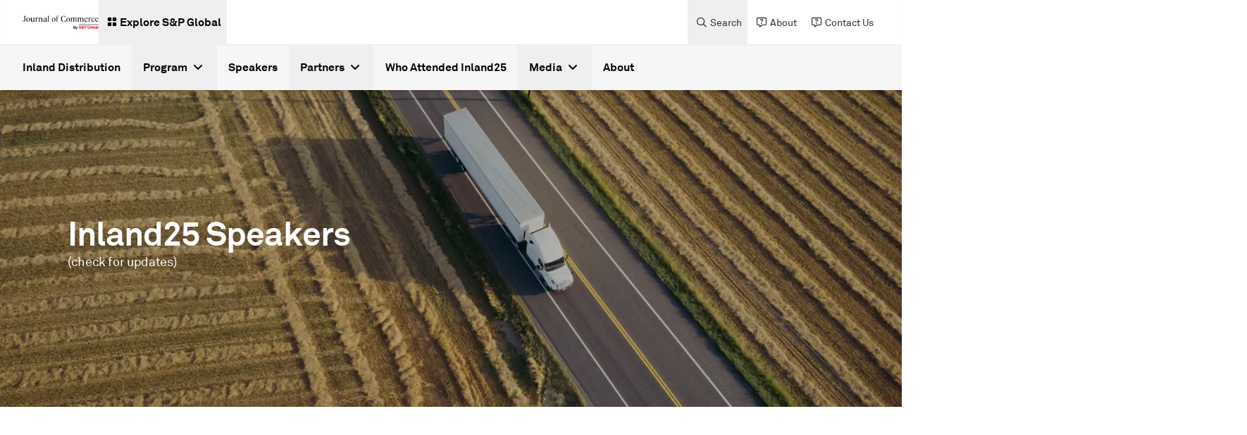

--- FILE ---
content_type: text/html;charset=utf-8
request_url: https://inland.joc.com/en/speakers
body_size: 17099
content:
<!DOCTYPE HTML>
<html lang="en">
    <head>
    <meta charset="UTF-8"/>
    <script defer="defer" type="text/javascript" src="https://rum.hlx.page/.rum/@adobe/helix-rum-js@%5E2/dist/rum-standalone.js" data-routing="env=prod, tier=publish,ams=SP Global Inc" integrity="" crossorigin="anonymous" data-enhancer-version="" data-enhancer-hash=""></script>
<link rel="preload" href="https://cdn.rollbar.com/rollbarjs/refs/tags/v2.26.4/rollbar.min.js"/>
    <script>
        var _rollbarConfig = {
        accessToken: "4b67105e5046468aa40a0673e3219199",
        captureUncaught: false,
        captureUnhandledRejections: false,
        captureIp: false,
        payload: {
            environment: "prod",
            client: {
                javascript: {
                    code_version: '1.0.0',
                    source_map_enabled: true,
                    guess_uncaught_frames: true
                }
            }
        },
        transform: function(payload) {
          payload.body.trace.exception.message = payload.body.trace.exception.description;
        }
    };
    // Rollbar Snippet
    !function(r){var e={};function o(n){if(e[n])return e[n].exports;var t=e[n]={i:n,l:!1,exports:{}};return r[n].call(t.exports,t,t.exports,o),t.l=!0,t.exports}o.m=r,o.c=e,o.d=function(r,e,n){o.o(r,e)||Object.defineProperty(r,e,{enumerable:!0,get:n})},o.r=function(r){"undefined"!=typeof Symbol&&Symbol.toStringTag&&Object.defineProperty(r,Symbol.toStringTag,{value:"Module"}),Object.defineProperty(r,"__esModule",{value:!0})},o.t=function(r,e){if(1&e&&(r=o(r)),8&e)return r;if(4&e&&"object"==typeof r&&r&&r.__esModule)return r;var n=Object.create(null);if(o.r(n),Object.defineProperty(n,"default",{enumerable:!0,value:r}),2&e&&"string"!=typeof r)for(var t in r)o.d(n,t,function(e){return r[e]}.bind(null,t));return n},o.n=function(r){var e=r&&r.__esModule?function(){return r.default}:function(){return r};return o.d(e,"a",e),e},o.o=function(r,e){return Object.prototype.hasOwnProperty.call(r,e)},o.p="",o(o.s=0)}([function(r,e,o){"use strict";var n=o(1),t=o(5);_rollbarConfig=_rollbarConfig||{},_rollbarConfig.rollbarJsUrl=_rollbarConfig.rollbarJsUrl||"https://cdn.rollbar.com/rollbarjs/refs/tags/v2.26.4/rollbar.min.js",_rollbarConfig.async=void 0===_rollbarConfig.async||_rollbarConfig.async;var a=n.setupShim(window,_rollbarConfig),l=t(_rollbarConfig);window.rollbar=n.Rollbar,a.loadFull(window,document,!_rollbarConfig.async,_rollbarConfig,l)},function(r,e,o){"use strict";var n=o(2),t=o(3);function a(r){return function(){try{return r.apply(this,arguments)}catch(r){try{console.error("[Rollbar]: Internal error",r)}catch(r){}}}}var l=0;function i(r,e){this.options=r,this._rollbarOldOnError=null;var o=l++;this.shimId=function(){return o},"undefined"!=typeof window&&window._rollbarShims&&(window._rollbarShims[o]={handler:e,messages:[]})}var s=o(4),d=function(r,e){return new i(r,e)},c=function(r){return new s(d,r)};function u(r){return a((function(){var e=this,o=Array.prototype.slice.call(arguments,0),n={shim:e,method:r,args:o,ts:new Date};window._rollbarShims[this.shimId()].messages.push(n)}))}i.prototype.loadFull=function(r,e,o,n,t){var l=!1,i=e.createElement("script"),s=e.getElementsByTagName("script")[0],d=s.parentNode;i.crossOrigin="",i.src=n.rollbarJsUrl,o||(i.async=!0),i.onload=i.onreadystatechange=a((function(){if(!(l||this.readyState&&"loaded"!==this.readyState&&"complete"!==this.readyState)){i.onload=i.onreadystatechange=null;try{d.removeChild(i)}catch(r){}l=!0,function(){var e;if(void 0===r._rollbarDidLoad){e=new Error("rollbar.js did not load");for(var o,n,a,l,i=0;o=r._rollbarShims[i++];)for(o=o.messages||[];n=o.shift();)for(a=n.args||[],i=0;i<a.length;++i)if("function"==typeof(l=a[i])){l(e);break}}"function"==typeof t&&t(e)}()}})),d.insertBefore(i,s)},i.prototype.wrap=function(r,e,o){try{var n;if(n="function"==typeof e?e:function(){return e||{}},"function"!=typeof r)return r;if(r._isWrap)return r;if(!r._rollbar_wrapped&&(r._rollbar_wrapped=function(){o&&"function"==typeof o&&o.apply(this,arguments);try{return r.apply(this,arguments)}catch(o){var e=o;throw e&&("string"==typeof e&&(e=new String(e)),e._rollbarContext=n()||{},e._rollbarContext._wrappedSource=r.toString(),window._rollbarWrappedError=e),e}},r._rollbar_wrapped._isWrap=!0,r.hasOwnProperty))for(var t in r)r.hasOwnProperty(t)&&(r._rollbar_wrapped[t]=r[t]);return r._rollbar_wrapped}catch(e){return r}};for(var p="log,debug,info,warn,warning,error,critical,global,configure,handleUncaughtException,handleAnonymousErrors,handleUnhandledRejection,captureEvent,captureDomContentLoaded,captureLoad".split(","),f=0;f<p.length;++f)i.prototype[p[f]]=u(p[f]);r.exports={setupShim:function(r,e){if(r){var o=e.globalAlias||"Rollbar";if("object"==typeof r[o])return r[o];r._rollbarShims={},r._rollbarWrappedError=null;var l=new c(e);return a((function(){e.captureUncaught&&(l._rollbarOldOnError=r.onerror,n.captureUncaughtExceptions(r,l,!0),e.wrapGlobalEventHandlers&&t(r,l,!0)),e.captureUnhandledRejections&&n.captureUnhandledRejections(r,l,!0);var a=e.autoInstrument;return!1!==e.enabled&&(void 0===a||!0===a||function(r){return!("object"!=typeof r||void 0!==r.page&&!r.page)}(a))&&r.addEventListener&&(r.addEventListener("load",l.captureLoad.bind(l)),r.addEventListener("DOMContentLoaded",l.captureDomContentLoaded.bind(l))),r[o]=l,l}))()}},Rollbar:c}},function(r,e,o){"use strict";function n(r,e,o,n){r._rollbarWrappedError&&(n[4]||(n[4]=r._rollbarWrappedError),n[5]||(n[5]=r._rollbarWrappedError._rollbarContext),r._rollbarWrappedError=null);var t=e.handleUncaughtException.apply(e,n);o&&o.apply(r,n),"anonymous"===t&&(e.anonymousErrorsPending+=1)}r.exports={captureUncaughtExceptions:function(r,e,o){if(r){var t;if("function"==typeof e._rollbarOldOnError)t=e._rollbarOldOnError;else if(r.onerror){for(t=r.onerror;t._rollbarOldOnError;)t=t._rollbarOldOnError;e._rollbarOldOnError=t}e.handleAnonymousErrors();var a=function(){var o=Array.prototype.slice.call(arguments,0);n(r,e,t,o)};o&&(a._rollbarOldOnError=t),r.onerror=a}},captureUnhandledRejections:function(r,e,o){if(r){"function"==typeof r._rollbarURH&&r._rollbarURH.belongsToShim&&r.removeEventListener("unhandledrejection",r._rollbarURH);var n=function(r){var o,n,t;try{o=r.reason}catch(r){o=void 0}try{n=r.promise}catch(r){n="[unhandledrejection] error getting `promise` from event"}try{t=r.detail,!o&&t&&(o=t.reason,n=t.promise)}catch(r){}o||(o="[unhandledrejection] error getting `reason` from event"),e&&e.handleUnhandledRejection&&e.handleUnhandledRejection(o,n)};n.belongsToShim=o,r._rollbarURH=n,r.addEventListener("unhandledrejection",n)}}}},function(r,e,o){"use strict";function n(r,e,o){if(e.hasOwnProperty&&e.hasOwnProperty("addEventListener")){for(var n=e.addEventListener;n._rollbarOldAdd&&n.belongsToShim;)n=n._rollbarOldAdd;var t=function(e,o,t){n.call(this,e,r.wrap(o),t)};t._rollbarOldAdd=n,t.belongsToShim=o,e.addEventListener=t;for(var a=e.removeEventListener;a._rollbarOldRemove&&a.belongsToShim;)a=a._rollbarOldRemove;var l=function(r,e,o){a.call(this,r,e&&e._rollbar_wrapped||e,o)};l._rollbarOldRemove=a,l.belongsToShim=o,e.removeEventListener=l}}r.exports=function(r,e,o){if(r){var t,a,l="EventTarget,Window,Node,ApplicationCache,AudioTrackList,ChannelMergerNode,CryptoOperation,EventSource,FileReader,HTMLUnknownElement,IDBDatabase,IDBRequest,IDBTransaction,KeyOperation,MediaController,MessagePort,ModalWindow,Notification,SVGElementInstance,Screen,TextTrack,TextTrackCue,TextTrackList,WebSocket,WebSocketWorker,Worker,XMLHttpRequest,XMLHttpRequestEventTarget,XMLHttpRequestUpload".split(",");for(t=0;t<l.length;++t)r[a=l[t]]&&r[a].prototype&&n(e,r[a].prototype,o)}}},function(r,e,o){"use strict";function n(r,e){this.impl=r(e,this),this.options=e,function(r){for(var e=function(r){return function(){var e=Array.prototype.slice.call(arguments,0);if(this.impl[r])return this.impl[r].apply(this.impl,e)}},o="log,debug,info,warn,warning,error,critical,global,configure,handleUncaughtException,handleAnonymousErrors,handleUnhandledRejection,_createItem,wrap,loadFull,shimId,captureEvent,captureDomContentLoaded,captureLoad".split(","),n=0;n<o.length;n++)r[o[n]]=e(o[n])}(n.prototype)}n.prototype._swapAndProcessMessages=function(r,e){var o,n,t;for(this.impl=r(this.options);o=e.shift();)n=o.method,t=o.args,this[n]&&"function"==typeof this[n]&&("captureDomContentLoaded"===n||"captureLoad"===n?this[n].apply(this,[t[0],o.ts]):this[n].apply(this,t));return this},r.exports=n},function(r,e,o){"use strict";r.exports=function(r){return function(e){if(!e&&!window._rollbarInitialized){for(var o,n,t=(r=r||{}).globalAlias||"Rollbar",a=window.rollbar,l=function(r){return new a(r)},i=0;o=window._rollbarShims[i++];)n||(n=o.handler),o.handler._swapAndProcessMessages(l,o.messages);window[t]=n,window._rollbarInitialized=!0}}}}]);
    // End Rollbar Snippet
    </script>

    
    

    <!-- Preload Fonts -->

    
    <link rel="preload" href="/etc.clientlibs/sp-aem-platform/clientlibs/platform-app/clientlib-resources/resources/fonts/webfonts/fa-brands-400.woff2" as="font" type="font/woff2" crossorigin="anonymous"/>



    
    <link rel="preload" href="/etc.clientlibs/sp-aem-platform/clientlibs/platform-app/clientlib-resources/resources/fonts/webfonts/fa-duotone-900.woff2" as="font" type="font/woff2" crossorigin="anonymous"/>



    
    <link rel="preload" href="/etc.clientlibs/sp-aem-platform/clientlibs/platform-app/clientlib-resources/resources/fonts/webfonts/fa-light-300.woff2" as="font" type="font/woff2" crossorigin="anonymous"/>



    
    <link rel="preload" href="/etc.clientlibs/sp-aem-platform/clientlibs/platform-app/clientlib-resources/resources/fonts/webfonts/fa-regular-400.woff2" as="font" type="font/woff2" crossorigin="anonymous"/>



    
    <link rel="preload" href="/etc.clientlibs/sp-aem-platform/clientlibs/platform-app/clientlib-resources/resources/fonts/webfonts/fa-sharp-light-300.woff2" as="font" type="font/woff2" crossorigin="anonymous"/>



    
    <link rel="preload" href="/etc.clientlibs/sp-aem-platform/clientlibs/platform-app/clientlib-resources/resources/fonts/webfonts/fa-sharp-regular-400.woff2" as="font" type="font/woff2" crossorigin="anonymous"/>



    
    <link rel="preload" href="/etc.clientlibs/sp-aem-platform/clientlibs/platform-app/clientlib-resources/resources/fonts/webfonts/fa-sharp-solid-900.woff2" as="font" type="font/woff2" crossorigin="anonymous"/>



    
    <link rel="preload" href="/etc.clientlibs/sp-aem-platform/clientlibs/platform-app/clientlib-resources/resources/fonts/webfonts/fa-solid-900.woff2" as="font" type="font/woff2" crossorigin="anonymous"/>



    
    <link rel="preload" href="/etc.clientlibs/sp-aem-platform/clientlibs/platform-app/clientlib-resources/resources/fonts/webfonts/fa-thin-100.woff2" as="font" type="font/woff2" crossorigin="anonymous"/>



    
    <link rel="preload" href="/etc.clientlibs/sp-aem-platform/clientlibs/platform-app/clientlib-resources/resources/fonts/webfonts/fa-v4compatibility.woff2" as="font" type="font/woff2" crossorigin="anonymous"/>



    
    <link rel="preload" href="/etc.clientlibs/sp-aem-platform/clientlibs/platform-app/clientlib-resources/resources/fonts/AkkuratPro.ttf" as="font" type="font/ttf" crossorigin="anonymous"/>



    
    <link rel="preload" href="/etc.clientlibs/sp-aem-platform/clientlibs/platform-app/clientlib-resources/resources/fonts/AkkuratPro-Bold.ttf" as="font" type="font/ttf" crossorigin="anonymous"/>



    
    <link rel="preload" href="/etc.clientlibs/sp-aem-platform/clientlibs/platform-app/clientlib-resources/resources/fonts/AkkuratLightPro.ttf" as="font" type="font/ttf" crossorigin="anonymous"/>




    
    <title>
        Speakers | Journal of Commerce Inland Distribution Conference
    </title>
    <meta name="description" content="Speakers for Journal of Commerce Inland Distribution Conference"/>
    

    
    <meta name="template" content="master-template"/>
    <meta name="viewport" content="width=device-width, initial-scale=1"/>
    

    

    
    
	<meta http-equiv="X-UA-Compatible" content="IE=edge"/>
    <link rel="shortcut icon"/>
    <!-- Custom Metadata -->
    
        <meta property="bc:category" content="speakers" id="sMainCategory"/>
        <meta property="bc:category:sub" id="sSubCategory"/>
        <meta property="bc:contenttype" id="sContentType"/>
        <meta property="bc:content:id" id="sAssetId"/>
        
            <meta property="bc:region" id="sRegion"/>
        
        
            <meta property="bc:country" id="scountry"/>
        
        
        <meta property="article:published_time" content="21/02/2025-16:41:35" id="spublishedTime"/>
        <meta property="og:locale" content="en" id="sOgLocale"/>
    
    


    <!--Twitter card related metadata -->
    <meta name="twitter:card" content="summary"/>
    <meta name="twitter:title" content="Speakers | Journal of Commerce Inland Distribution Conference"/>
    <meta name="twitter:description" content="Speakers for Journal of Commerce Inland Distribution Conference"/>
    <meta name="twitter:URL" content="https://inland.joc.com/en/speakers"/>
    
    <meta name="twitter:site" content="@JOC_Updates"/>

    <!-- Open Graph related metadata -->
    <meta property="og:title" content="Speakers | Journal of Commerce Inland Distribution Conference"/>
    <meta property="og:description" content="Speakers for Journal of Commerce Inland Distribution Conference"/>
    <meta property="og:url" content="https://inland.joc.com/en/speakers"/>
    <meta property="og:image" content="https://cdn.ihsmarkit.com/www/images/1023/inland-social-sharing.jpeg"/>
    <meta property="og:type" content="website"/>
    <meta property="og:site_name" content="Journal of Commerce Inland Distribution Conference"/>



    

	 
    <meta name="es_title_t" content="Speakers | Journal of Commerce Inland Distribution Conference"/>
    <meta name="es_description_t" content="Speakers for Journal of Commerce Inland Distribution Conference"/>
    <meta name="es_url_s" content="/en/speakers"/>
    
	<meta name="es_language_s" content="en"/>
	<meta name="source_s" content="AEM"/>

	
	<meta name="es_divisionname_s" content="inland-distribution"/>
	<meta name="es_division_s" content="Inland Distribution"/>
	
	
	
	
	<meta name="es_content_type_s" content="Articles"/>
	
	
	
	
	
	
	
	<meta name="es_no_search_index_s" content="false"/>
	
	


    
    
        
        
        
        
        
        
        
        
        <meta name="es_unified_dt" content="2025-02-21T16:41:35.145Z"/>
    
    



    
    <link rel="canonical" href="https://inland.joc.com/en/speakers"/>
    
        <link rel="alternate" href="https://inland.joc.com/en/speakers" hreflang="x-default"/>
    
        <link rel="alternate" href="https://inland.joc.com/en/speakers" hreflang="en"/>
    

    
    
    

    

    


        <script type="text/javascript" src="//assets.adobedtm.com/b6239048e5c3/31f1d5f33126/launch-d1420b44e12f.min.js" async></script>


    
    
    
    
    <script async src="/etc.clientlibs/core/wcm/components/commons/datalayer/v1/clientlibs/core.wcm.components.commons.datalayer.v1.min.904d3c2f1e821ab45124d66de422b409.js"></script>



    
    <link rel="stylesheet" href="/etc.clientlibs/sp-aem-platform/clientlibs/clientlib-base.min.12c4d6fd0bb1dc62b17436a3d8aadfac.css" type="text/css">



    
    <link rel="icon" href="/content/dam/events/general-assets/spg_favicon_wht_192x192.png"/>
    <link rel="apple-touch-icon" href="/content/dam/events/general-assets/spg_favicon_wht_192x192.png"/>
    <meta name="msapplication-square310x310logo" content="/content/dam/events/general-assets/spg_favicon_wht_192x192.png"/>

    
    



    
    

    
    
    <link rel="stylesheet" href="/etc.clientlibs/sp-aem-platform/clientlibs/platform-app/clientlib-global.min.01e3e9d47f83dc56e4c6b239c6438719.css" type="text/css">


    
    <link rel="stylesheet" href="/etc.clientlibs/sp-aem-platform/clientlibs/platform-app/clientlib-fontawesome.min.422a6fa3877f6945823723acc4be83f9.css" type="text/css">


    
    



    
    <link rel="stylesheet" type="text/css" href="/content/events/api/servlets/dynamiccss.css"/>








<!-- Languages styling for non-english pages-->

    

    

<!--
<sly data-sly-resource="contexthub"/>-->

    
</head>
    <body class="basepage page basicpage -styling inland-distribution" id="basepage-b669a4172f" data-cmp-link-accessibility-enabled data-cmp-link-accessibility-text="opens in a new tab" data-login-greetings="Hi" show-seo-friendly="false">

        

        <script>
            window.gatingInformation = window.gatingInformation || [];
            gatingInformation = {"SP_SSO_TOKEN":"SP_SSO_TOKEN","SP_USER_NAME":"SP_USER_NAME"};
        </script>

        
                    
            
	<div class="skip-to-content-component" data-no-index="true">
		
	<a href="#skipToContent" class="py-2 body-bold-s px-4 inline-block text-white-base bg-red-core hover:bg-black-base active:bg-black-base hover:border-black-base  active:border-black-base border-solid border-red-core border text-center">
    
	</a>

		
	<a href="#skipToMenu" class="py-2 body-bold-s px-4 inline-block text-white-base bg-red-core hover:bg-black-base active:bg-black-base hover:border-black-base  active:border-black-base border-solid border-red-core border text-center">
    
	</a>

		
	<a href="#skipToFooter" class="py-2 body-bold-s px-4 inline-block text-white-base bg-red-core hover:bg-black-base active:bg-black-base hover:border-black-base  active:border-black-base border-solid border-red-core border text-center">
    
	</a>

	</div>

            
	
		<div class="cmp-experiencefragment header-xf" role="banner" aria-label="Header" data-no-index="true">


    
    <div id="container-044bc9a018" class="cmp-container">
        


<div class="aem-Grid aem-Grid--12 aem-Grid--default--12 ">
    
    <div class="primarynavigation aem-GridColumn aem-GridColumn--default--12">
  

  
    <div class="primary-header-component shadow-1 lg:flex md:hidden sm:hidden justify-center bg-white-base" role="navigation">
      <div class="primary-header-component_container header-group flex grow justify-between group">
        <div class="primary-header-component_leftContainer flex items-center ml-8 gap-4">
          <a href="https://www.joc.com/" data-event-name="link" data-link-location="Primary Navigation Component" class="primary-header-component_leftContainer_logo flex items-center" target="_blank" rel="noopener noreferrer">
            <picture>
              <source media="(min-width:1023px)" srcset="https://spglobal.scene7.com/is/image/spglobalcom/joc_spg_one-line_pos_rgb-crop?$responsive$"/>
              <source media="(min-width:767px)" srcset="https://spglobal.scene7.com/is/image/spglobalcom/joc_spg_one-line_pos_rgb-crop?$responsive$"/>
              <source media="(min-width:0px)" srcset="https://spglobal.scene7.com/is/image/spglobalcom/joc_spg_one-line_pos_rgb-crop?$responsive$"/>
              <img src="https://spglobal.scene7.com/is/image/spglobalcom/joc_spg_one-line_pos_rgb-crop?$responsive$" alt="Journal of Commerce website" class="primary-header-component_leftContainer_logoImg" height="30" width="50" loading="lazy"/>
            </picture>
          </a>
          
            <button type="button" mega-menu-id="primary-mega-menu--d638befe0d" class="primary-header-component_leftContainer_menu primary-menu flex items-center p-2 gap-1 text-black-base hover:bg-grey-5 group-[.menu-active]:bg-red-core group-[.menu-active]:text-white-base">

              <div class="flex items-center px-1 pb-1 pt-0.5">
                <div class="flex items-center primary-header-component_leftContainer_exploreIcon">
                  <i class="fa-solid fa-grid-2 icon-s"></i>
                </div>
              </div>
              <label class="body-bold-m cursor-pointer">Explore S&amp;P Global</label>
            </button>
          
        </div>
        <div class="primary-header-component_rightContainer mr-8 flex flex-row-reverse items-center">
          <button class="primary-header-component_rightContainer_closeIcon close-icon hidden group-[.menu-active]:flex items-center justify-center py-1 hover:bg-grey-5">
            <i class="fa-solid fa-xmark"></i>
          </button>
          <div class="primary-header-component_rightContainer_nav group-[.menu-active]:hidden flex items-center gap-4">
            
            <button type="button" class="primary-header-component_rightContainer_navItem flex items-center gap-0.5 px-2 text-grey-80 hover:bg-grey-5 hover:text-black-base search-button">
              <div class="flex items-center justify-center primary-header-component_rightContainer_nav_icon px-1">
                <i class="fa-regular fa-magnifying-glass icon-s"></i>
              </div>
              <label class="body-regular-s cursor-pointer">Search</label>
            </button>
            
            
            
              
              
                <a href="https://inland.joc.com/en/about" target="_self" rel="noopener noreferrer" data-event-name="link" data-link-text="About" data-link-location="Primary Navigation Component" class="primary-header-component_rightContainer_navItem flex items-center gap-0.5 px-2 text-grey-80 hover:bg-grey-5 hover:text-black-base">
                  <div class="flex items-center justify-center primary-header-component_rightContainer_nav_icon px-1">
                    <i class="fa-regular fa-message-question icon-s"></i>
                  </div>
                  <label class="body-regular-s cursor-pointer">About</label>
                </a>
              
            
              
              
                <a href="https://www.joc.com/events/joc-events-help" target="_blank" rel="noopener noreferrer" data-event-name="link" data-link-text="Contact Us" data-link-location="Primary Navigation Component" class="primary-header-component_rightContainer_navItem flex items-center gap-0.5 px-2 text-grey-80 hover:bg-grey-5 hover:text-black-base">
                  <div class="flex items-center justify-center primary-header-component_rightContainer_nav_icon px-1">
                    <i class="fa-regular fa-message-question icon-s"></i>
                  </div>
                  <label class="body-regular-s cursor-pointer">Contact Us</label>
                </a>
              
            
            
          </div>
        </div>
      </div>
      <div class="primary-header-search-component_desktop hidden">
        <span class="primary-header-search-component_desktop_overlay bg-black-base"></span>
        <div class="primary-header-search-component_desktop_innerContent">
          <div class="primary-header-search-component_desktop_innerContent_searchBar search-container grid grid-cols-1 bg-black-base text-white-base p-8" role="search">
            <div class="flex items-center justify-center primary-header-search-component_desktop_innerContent_searchBar_icon px-1 py-1">
              <i class="fa-regular fa-magnifying-glass icon-s inner-search-icon"></i>
            </div>
            <input type="text" data-href="https://inland.joc.com/en/search" placeholder="Search..." class="primary-header-search-component_desktop_innerContent_searchBar_input inputField px-8 py-0 body-bold-4 h-auto bg-black-base text-white-base" aria-label="Sitewide"/>
            <button class="primary-header-search-component_desktop_innerContent_searchBar_searchCloseIcon search-close-icon flex items-center justify-center px-1 py-1 hover:bg-grey-80">
              <i class="fa-solid fa-xmark"></i>
            </button>
          </div>
          <div class="primary-header-search-component_desktop_innerContent_dataBase bg-white-base shadow-2 grid lg:grid-cols-3 px-8 py-4">
            <div class="primary-header-search-component_desktop_innerContent_dataBase_offerings border-grey-30 col-span-2 body-regular-s text-grey-70 px-8 py-6">
              <h4>Offerings by Division</h4>
              <ul class="flex flex-col gap-4 mt-4">
                
                  <li><a class="hover:underline" target="_blank" href="https://www.spglobal.com/market-intelligence/en">S&amp;P Global Market Intelligence</a></li>

                
                  <li><a class="hover:underline" target="_blank" href="https://www.spglobal.com/ratings/">S&amp;P Global Ratings</a></li>

                
                  <li><a class="hover:underline" target="_blank" href="https://www.spglobal.com/energy/en">S&amp;P Global Energy</a></li>

                
                  <li><a class="hover:underline" target="_blank" href="https://www.spglobal.com/spdji/">S&amp;P Dow Jones Indices</a></li>

                
                  <li><a class="hover:underline" target="_blank" href="https://www.spglobal.com/mobility/">S&amp;P Global Mobility</a></li>

                
              </ul>
            </div>
            <div class="primary-header-search-component_desktop_innerContent_dataBase_trendingTopics col-1 body-regular-s text-grey-70 flex flex-col items-start px-8 py-6">
              <h4>Trending Topics</h4>
              <ul>
                
                  <li class="mt-4"><a class="hover:underline" target="_self" href="https://inland.joc.com/en/program/agenda">Agenda</a></li>
                
                  <li class="mt-4"><a class="hover:underline" target="_self" href="https://inland.joc.com/en/program/theme">Theme</a></li>
                
                  <li class="mt-4"><a class="hover:underline" target="_self" href="https://inland.joc.com/en/speakers">Speakers</a></li>
                
                  <li class="mt-4"><a class="hover:underline" target="_self" href="https://inland.joc.com/en/partners">Partners</a></li>
                
                  <li class="mt-4"><a class="hover:underline" target="_self" href="https://inland.joc.com/en/program/inland-academy">Inland Academy</a></li>
                
              </ul>
            </div>
          </div>
        </div>
      </div>
      <div class="primary-header-search-component_mobile search-container lg:hidden">
      <div class="search-placeholder pt-8 pb-8 sm:px-4 md:px-8 flex gap-2" role="search">
        <label for="search" class="mb-0 text-black-base group-[.secondary-header-component-dark-theme]:text-white-base" aria-label="Sitewide">
          <i class="fa-sharp fa-solid fa-magnifying-glass p-1 inner-search-icon cursor-pointer"></i></label>
        <input type="text" name="" data-href="https://inland.joc.com/en/search" id="search" placeholder="Search..." class="inputField primary-header-search-component_mobile_input py-0 px-0 h-auto body-bold-4 focus:outline-none group-[.secondary-header-component-dark-theme]:bg-grey-90 group-[.secondary-header-component-dark-theme]:text-white-base group-[.secondary-header-component-dark-theme]:placeholder-white-base placeholder-black-base bg-grey-0 grow" aria-label="Sitewide" role="search"/>
      </div>
          <div class="sm:px-8 md:px-16 pt-4 bg-grey-5 group-[.secondary-header-component-dark-theme]:bg-grey-80 pb-30">
            <label class="fullwidth pt-4 text-grey-60 group-[.secondary-header-component-dark-theme]:text-grey-30 body-bold-s inline-block" href="#">Offerings by Division</label>
            
              <div class="py-2 mt-2">
                <a class="fullwidth py-2 pr-4 group-[.secondary-header-component-dark-theme]:text-white-base body-regular-m inline-block" target="_blank" href="https://www.spglobal.com/market-intelligence/en">S&amp;P Global Market Intelligence</a>
              </div>
            
              <div class="py-2 mt-2">
                <a class="fullwidth py-2 pr-4 group-[.secondary-header-component-dark-theme]:text-white-base body-regular-m inline-block" target="_blank" href="https://www.spglobal.com/ratings/">S&amp;P Global Ratings</a>
              </div>
            
              <div class="py-2 mt-2">
                <a class="fullwidth py-2 pr-4 group-[.secondary-header-component-dark-theme]:text-white-base body-regular-m inline-block" target="_blank" href="https://www.spglobal.com/energy/en">S&amp;P Global Energy</a>
              </div>
            
              <div class="py-2 mt-2">
                <a class="fullwidth py-2 pr-4 group-[.secondary-header-component-dark-theme]:text-white-base body-regular-m inline-block" target="_blank" href="https://www.spglobal.com/spdji/">S&amp;P Dow Jones Indices</a>
              </div>
            
              <div class="py-2 mt-2">
                <a class="fullwidth py-2 pr-4 group-[.secondary-header-component-dark-theme]:text-white-base body-regular-m inline-block" target="_blank" href="https://www.spglobal.com/mobility/">S&amp;P Global Mobility</a>
              </div>
            
            <div class="divider-line-component my-6">
              <hr class="small-divider bg-grey-40"/>
            </div>
            <label class="fullwidth pt-4 text-grey-60 group-[.secondary-header-component-dark-theme]:text-grey-30 body-bold-s inline-block" href="#">Trending Topics</label>
            
              <div class="py-2 mt-2">

                <a class="fullwidth py-2 pr-4 group-[.secondary-header-component-dark-theme]:text-white-base body-regular-m inline-block" target="_self" href="https://inland.joc.com/en/program/agenda">Agenda</a>

              </div>
            
              <div class="py-2 mt-2">

                <a class="fullwidth py-2 pr-4 group-[.secondary-header-component-dark-theme]:text-white-base body-regular-m inline-block" target="_self" href="https://inland.joc.com/en/program/theme">Theme</a>

              </div>
            
              <div class="py-2 mt-2">

                <a class="fullwidth py-2 pr-4 group-[.secondary-header-component-dark-theme]:text-white-base body-regular-m inline-block" target="_self" href="https://inland.joc.com/en/speakers">Speakers</a>

              </div>
            
              <div class="py-2 mt-2">

                <a class="fullwidth py-2 pr-4 group-[.secondary-header-component-dark-theme]:text-white-base body-regular-m inline-block" target="_self" href="https://inland.joc.com/en/partners">Partners</a>

              </div>
            
              <div class="py-2 mt-2">

                <a class="fullwidth py-2 pr-4 group-[.secondary-header-component-dark-theme]:text-white-base body-regular-m inline-block" target="_self" href="https://inland.joc.com/en/program/inland-academy">Inland Academy</a>

              </div>
            
          </div>
        </div>
      
          <div id="primary-mega-menu--d638befe0d" class="mega-menu-desktop-component primary-mega-menu hidden shadow-top" role="tablist">
            <span class="mega-menu-desktop-component_overlay bg-black-base"></span>
            <div class="xfpage page basicpage">


    
    <div id="container-15fec5b299" class="cmp-container">
        


<div class="aem-Grid aem-Grid--12 aem-Grid--default--12 ">
    
    <div class="tiletabscontainer tabs panelcontainer aem-GridColumn aem-GridColumn--default--12">
  
  
    
    
      <div class="mega-menu-desktop-component_container mx-auto lg:flex md:hidden sm:hidden flex-row bg-white-base group-[.secondary-header-component-dark-theme]:bg-grey-95">
        <nav class="mega-menu-desktop-component_side-nav px-8 py-6 border-grey-40 group-[.secondary-header-component-dark-theme]:border-grey-60 group-[.secondary-header-component-dark-theme]:slim-white-scrollbar slim-black-scrollbar" role="tablist" aria-label="Main Navigation">
          <ul class="nav-list">
            <li class="mt-2 first:mt-0 tab">
              <button id="megamenutiles-4ff8cba82d" class="mega-menu-desktop-component_nav-button items-center py-4 flex hover:body-bold-m body-regular-m group" role="tab" data-event-name="navigation-header-click" data-mega-menu-sub-header-name="Explore S&amp;P Global">
                <span class="nav-title pr-2 block group-[.select]:pl-3 group-[.select]:border-red-core group-[.select]:body-bold-m text-black-base group-[.secondary-header-component-dark-theme]:text-white-base">
                  Explore S&amp;P Global
                </span>
                
                  <span class="nav-icon-holder flex">
                    <i class="fa-solid fa-chevron-right text-icon my-auto text-black-base group-[.secondary-header-component-dark-theme]:text-white-base">
                    </i>
                  </span>
                
              </button>
              <hr class="mt-2 border-grey-10 group-[.secondary-header-component-dark-theme]:border-grey-80"/>
            </li>
          </ul>
        </nav>
        <div class="mega-menu-desktop-component_right-container group-[.secondary-header-component-dark-theme]:slim-white-scrollbar flex flex-col slim-black-scrollbar">
          <div class="p-8">
            <div class="tab-content hidden" mega-menu-content-id="megamenutiles-4ff8cba82d">
              <!-- start of mega menu -->
              <div class="flex">
                <div>
                  
                    <h3 class="mega-menu-desktop-component_right-container-heading webkit-box mb-1 text-black-base group-[.secondary-header-component-dark-theme]:text-white-base">
                      Explore S&amp;P Global
                    </h3>
                  
                  <div class="mega-menu-desktop-component_right-container-description webkit-box text-grey-70 group-[.secondary-header-component-dark-theme]:text-white-base">
                    
                  </div>
                </div>
                <div class="flex flex-col ml-auto justify-center pl-8">
                  <div class="mega-menu-desktop-component_right-container-button group-[.secondary-header-component-dark-theme]:hidden">
                    <!-- secondary btn -->
                    
                  </div>

            <div class="mega-menu-desktop-component_right-container-button group-[.secondary-header-component-dark-theme]:block sm:hidden">

                    <!-- secondary btn -->
                    
                  </div>
                </div>
              </div>
              <hr class="border my-6 border-grey-10 group-[.secondary-header-component-dark-theme]:border-grey-80"/>
              <!-- end of mega menu -->
              <!-- mega menu tiles components will come here -->
              
    <div class="header-mega-menu-tiles-component">
        <!-- img start -->
        
            <div class="header-mega-menu-tiles-component_container grid lg:grid-cols-3
								  gap-6 lg:gap-x-6 md:grid-cols-2 md:gap-x-4 md:gap-y-6 sm:last:mb-6">
                <a href="https://www.spglobal.com/market-intelligence/en" data-event-name="link | navigation-header-click" data-mega-menu-sub-header2-name="Market Intelligence" target="_blank" class="group/cards">
                    
                        <div class="header-mega-menu-tiles-component_tiles-container">

                            <picture>
                                <source media="(min-width:1023px)" srcset="https://spglobal.scene7.com/is/image/spglobalcom/explore-mi-1?$responsive$"/>
                                <source media="(min-width:767px)" srcset="https://spglobal.scene7.com/is/image/spglobalcom/explore-mi-1?$responsive$"/>
                                <source media="(min-width:0px)" srcset="https://spglobal.scene7.com/is/image/spglobalcom/explore-mi-1?$responsive$"/>
                                <img src="https://spglobal.scene7.com/is/image/spglobalcom/explore-mi-1?$responsive$" alt="spg-market-intelligence" class="header-mega-menu-tiles-component_tiles-container-image" loading="lazy"/>
                            </picture>
                            
                                <div class="header-mega-menu-tiles-component_tiles-container-overlay black-gradient" style="opacity:0%"></div>
                            
                            <div class="header-mega-menu-tiles-component_tiles-box flex flex-col justify-between text-white-base p-4">
                                <h4 class="body-bold-xl group-hover/cards:underline">Market Intelligence</h4>
                                <span class="header-mega-menu-tiles-component_tiles-icon flex">
                                                <i class="fa-regular fa-lg fa-arrow-right m-auto"></i>
                                              </span>
                            </div>
                        </div>
                    
                </a>
            
                <a href="https://www.spglobal.com/ratings" data-event-name="link | navigation-header-click" data-mega-menu-sub-header2-name="Ratings" target="_blank" class="group/cards">
                    
                        <div class="header-mega-menu-tiles-component_tiles-container">

                            <picture>
                                <source media="(min-width:1023px)" srcset="https://spglobal.scene7.com/is/image/spglobalcom/explore-ratings?$responsive$"/>
                                <source media="(min-width:767px)" srcset="https://spglobal.scene7.com/is/image/spglobalcom/explore-ratings?$responsive$"/>
                                <source media="(min-width:0px)" srcset="https://spglobal.scene7.com/is/image/spglobalcom/explore-ratings?$responsive$"/>
                                <img src="https://spglobal.scene7.com/is/image/spglobalcom/explore-ratings?$responsive$" alt="spg-rating" class="header-mega-menu-tiles-component_tiles-container-image" loading="lazy"/>
                            </picture>
                            
                                <div class="header-mega-menu-tiles-component_tiles-container-overlay black-gradient" style="opacity:0%"></div>
                            
                            <div class="header-mega-menu-tiles-component_tiles-box flex flex-col justify-between text-white-base p-4">
                                <h4 class="body-bold-xl group-hover/cards:underline">Ratings</h4>
                                <span class="header-mega-menu-tiles-component_tiles-icon flex">
                                                <i class="fa-regular fa-lg fa-arrow-right m-auto"></i>
                                              </span>
                            </div>
                        </div>
                    
                </a>
            
                <a href="https://www.spglobal.com/energy/en" data-event-name="link | navigation-header-click" data-mega-menu-sub-header2-name="Energy" target="_blank" class="group/cards">
                    
                        <div class="header-mega-menu-tiles-component_tiles-container">

                            <picture>
                                <source media="(min-width:1023px)" srcset="https://spglobal.scene7.com/is/image/spglobalcom/explore-ci?$responsive$"/>
                                <source media="(min-width:767px)" srcset="https://spglobal.scene7.com/is/image/spglobalcom/explore-ci?$responsive$"/>
                                <source media="(min-width:0px)" srcset="https://spglobal.scene7.com/is/image/spglobalcom/explore-ci?$responsive$"/>
                                <img src="https://spglobal.scene7.com/is/image/spglobalcom/explore-ci?$responsive$" alt="spg-global-energy" class="header-mega-menu-tiles-component_tiles-container-image" loading="lazy"/>
                            </picture>
                            
                                <div class="header-mega-menu-tiles-component_tiles-container-overlay black-gradient" style="opacity:0%"></div>
                            
                            <div class="header-mega-menu-tiles-component_tiles-box flex flex-col justify-between text-white-base p-4">
                                <h4 class="body-bold-xl group-hover/cards:underline">Energy</h4>
                                <span class="header-mega-menu-tiles-component_tiles-icon flex">
                                                <i class="fa-regular fa-lg fa-arrow-right m-auto"></i>
                                              </span>
                            </div>
                        </div>
                    
                </a>
            
                <a href="https://www.spglobal.com/spdji/en/" data-event-name="link | navigation-header-click" data-mega-menu-sub-header2-name="S&amp;P Dow Jones Indices" target="_blank" class="group/cards">
                    
                        <div class="header-mega-menu-tiles-component_tiles-container">

                            <picture>
                                <source media="(min-width:1023px)" srcset="https://spglobal.scene7.com/is/image/spglobalcom/explore-indices?$responsive$"/>
                                <source media="(min-width:767px)" srcset="https://spglobal.scene7.com/is/image/spglobalcom/explore-indices?$responsive$"/>
                                <source media="(min-width:0px)" srcset="https://spglobal.scene7.com/is/image/spglobalcom/explore-indices?$responsive$"/>
                                <img src="https://spglobal.scene7.com/is/image/spglobalcom/explore-indices?$responsive$" alt="spg-indices" class="header-mega-menu-tiles-component_tiles-container-image" loading="lazy"/>
                            </picture>
                            
                                <div class="header-mega-menu-tiles-component_tiles-container-overlay black-gradient" style="opacity:0%"></div>
                            
                            <div class="header-mega-menu-tiles-component_tiles-box flex flex-col justify-between text-white-base p-4">
                                <h4 class="body-bold-xl group-hover/cards:underline">S&amp;P Dow Jones Indices</h4>
                                <span class="header-mega-menu-tiles-component_tiles-icon flex">
                                                <i class="fa-regular fa-lg fa-arrow-right m-auto"></i>
                                              </span>
                            </div>
                        </div>
                    
                </a>
            
                <a href="https://www.spglobal.com/mobility" data-event-name="link | navigation-header-click" data-mega-menu-sub-header2-name="Mobility" target="_blank" class="group/cards">
                    
                        <div class="header-mega-menu-tiles-component_tiles-container">

                            <picture>
                                <source media="(min-width:1023px)" srcset="https://spglobal.scene7.com/is/image/spglobalcom/explore-mobility?$responsive$"/>
                                <source media="(min-width:767px)" srcset="https://spglobal.scene7.com/is/image/spglobalcom/explore-mobility?$responsive$"/>
                                <source media="(min-width:0px)" srcset="https://spglobal.scene7.com/is/image/spglobalcom/explore-mobility?$responsive$"/>
                                <img src="https://spglobal.scene7.com/is/image/spglobalcom/explore-mobility?$responsive$" alt="spg-mobility" class="header-mega-menu-tiles-component_tiles-container-image" loading="lazy"/>
                            </picture>
                            
                                <div class="header-mega-menu-tiles-component_tiles-container-overlay black-gradient" style="opacity:0%"></div>
                            
                            <div class="header-mega-menu-tiles-component_tiles-box flex flex-col justify-between text-white-base p-4">
                                <h4 class="body-bold-xl group-hover/cards:underline">Mobility</h4>
                                <span class="header-mega-menu-tiles-component_tiles-icon flex">
                                                <i class="fa-regular fa-lg fa-arrow-right m-auto"></i>
                                              </span>
                            </div>
                        </div>
                    
                </a>
            </div>
        

        <!-- img end -->
        <!-- tile without img -->
        

        <!-- tile without img -->


        <!-- text -->
        


        <!-- text end -->

        <!-- link -->
        
        <!-- link end -->
    </div>


            </div>
          </div>
          <!-- division navigation crumb start-->
          <div class="px-8 py-2 mt-auto mb-3">
            
          </div>
          <!-- division navigation crumb end-->
        </div>
      </div>
      <!-- mobile view html call -->
      
    <ul class="mega-menu-navlist sm:px-4 md:px-8 lg:hidden" role="tablist">
        <li role="tab">
            <button id="mega-menu-mob-megamenutiles-4ff8cba82d" class="flex justify-between items-center py-4 pr-4 mb-2.5 mega-menu-navlist_btn" data-event-name="link | navigation-header-click" data-mega-menu-sub-header-name="Explore S&amp;P Global" rel="noopener noreferrer">
                <span class="pr-2 text-left">Explore S&amp;P Global</span>
                
                    <i class="fa-regular fa-chevron-right"></i>
                
            </button>
        </li>
    </ul>
    
    <div mega-menu-mobileTablet-content-id="mega-menu-mob-megamenutiles-4ff8cba82d" mega-menu-mobileTablet-content-label="Explore S&amp;P Global" class="mega-menu-content pb-25 sm:px-4 md:px-8 sm:bg-grey-0 group-[.secondary-header-component-dark-theme]:sm:bg-grey-90 lg:hidden">
            <div class="flex flex-col gap-2 mb-4">
        <p class="text-black-base body-bold-l group-[.secondary-header-component-dark-theme]:text-white-base">Explore S&amp;P Global</p>
        
                
            </div>
            <div class="header-mega-menu-tiles-component">
                <div class="header-mega-menu-tiles-component_container grid lg:grid-cols-3
                  gap-6 lg:gap-x-6 md:grid-cols-1 md:gap-x-4">
                    <!-- for desktop and mobile we added this class lg:gap-x-6 md:grid-cols-2 md:gap-x-4 -->
                    <!-- mega menu code inside -->
                    
    <div class="header-mega-menu-tiles-component">
        <!-- img start -->
        
            <div class="header-mega-menu-tiles-component_container grid lg:grid-cols-3
								  gap-6 lg:gap-x-6 md:grid-cols-2 md:gap-x-4 md:gap-y-6 sm:last:mb-6">
                <a href="https://www.spglobal.com/market-intelligence/en" data-event-name="link | navigation-header-click" data-mega-menu-sub-header2-name="Market Intelligence" target="_blank" class="group/cards">
                    
                        <div class="header-mega-menu-tiles-component_tiles-container">

                            <picture>
                                <source media="(min-width:1023px)" srcset="https://spglobal.scene7.com/is/image/spglobalcom/explore-mi-1?$responsive$"/>
                                <source media="(min-width:767px)" srcset="https://spglobal.scene7.com/is/image/spglobalcom/explore-mi-1?$responsive$"/>
                                <source media="(min-width:0px)" srcset="https://spglobal.scene7.com/is/image/spglobalcom/explore-mi-1?$responsive$"/>
                                <img src="https://spglobal.scene7.com/is/image/spglobalcom/explore-mi-1?$responsive$" alt="spg-market-intelligence" class="header-mega-menu-tiles-component_tiles-container-image" loading="lazy"/>
                            </picture>
                            
                                <div class="header-mega-menu-tiles-component_tiles-container-overlay black-gradient" style="opacity:0%"></div>
                            
                            <div class="header-mega-menu-tiles-component_tiles-box flex flex-col justify-between text-white-base p-4">
                                <h4 class="body-bold-xl group-hover/cards:underline">Market Intelligence</h4>
                                <span class="header-mega-menu-tiles-component_tiles-icon flex">
                                                <i class="fa-regular fa-lg fa-arrow-right m-auto"></i>
                                              </span>
                            </div>
                        </div>
                    
                </a>
            
                <a href="https://www.spglobal.com/ratings" data-event-name="link | navigation-header-click" data-mega-menu-sub-header2-name="Ratings" target="_blank" class="group/cards">
                    
                        <div class="header-mega-menu-tiles-component_tiles-container">

                            <picture>
                                <source media="(min-width:1023px)" srcset="https://spglobal.scene7.com/is/image/spglobalcom/explore-ratings?$responsive$"/>
                                <source media="(min-width:767px)" srcset="https://spglobal.scene7.com/is/image/spglobalcom/explore-ratings?$responsive$"/>
                                <source media="(min-width:0px)" srcset="https://spglobal.scene7.com/is/image/spglobalcom/explore-ratings?$responsive$"/>
                                <img src="https://spglobal.scene7.com/is/image/spglobalcom/explore-ratings?$responsive$" alt="spg-rating" class="header-mega-menu-tiles-component_tiles-container-image" loading="lazy"/>
                            </picture>
                            
                                <div class="header-mega-menu-tiles-component_tiles-container-overlay black-gradient" style="opacity:0%"></div>
                            
                            <div class="header-mega-menu-tiles-component_tiles-box flex flex-col justify-between text-white-base p-4">
                                <h4 class="body-bold-xl group-hover/cards:underline">Ratings</h4>
                                <span class="header-mega-menu-tiles-component_tiles-icon flex">
                                                <i class="fa-regular fa-lg fa-arrow-right m-auto"></i>
                                              </span>
                            </div>
                        </div>
                    
                </a>
            
                <a href="https://www.spglobal.com/energy/en" data-event-name="link | navigation-header-click" data-mega-menu-sub-header2-name="Energy" target="_blank" class="group/cards">
                    
                        <div class="header-mega-menu-tiles-component_tiles-container">

                            <picture>
                                <source media="(min-width:1023px)" srcset="https://spglobal.scene7.com/is/image/spglobalcom/explore-ci?$responsive$"/>
                                <source media="(min-width:767px)" srcset="https://spglobal.scene7.com/is/image/spglobalcom/explore-ci?$responsive$"/>
                                <source media="(min-width:0px)" srcset="https://spglobal.scene7.com/is/image/spglobalcom/explore-ci?$responsive$"/>
                                <img src="https://spglobal.scene7.com/is/image/spglobalcom/explore-ci?$responsive$" alt="spg-global-energy" class="header-mega-menu-tiles-component_tiles-container-image" loading="lazy"/>
                            </picture>
                            
                                <div class="header-mega-menu-tiles-component_tiles-container-overlay black-gradient" style="opacity:0%"></div>
                            
                            <div class="header-mega-menu-tiles-component_tiles-box flex flex-col justify-between text-white-base p-4">
                                <h4 class="body-bold-xl group-hover/cards:underline">Energy</h4>
                                <span class="header-mega-menu-tiles-component_tiles-icon flex">
                                                <i class="fa-regular fa-lg fa-arrow-right m-auto"></i>
                                              </span>
                            </div>
                        </div>
                    
                </a>
            
                <a href="https://www.spglobal.com/spdji/en/" data-event-name="link | navigation-header-click" data-mega-menu-sub-header2-name="S&amp;P Dow Jones Indices" target="_blank" class="group/cards">
                    
                        <div class="header-mega-menu-tiles-component_tiles-container">

                            <picture>
                                <source media="(min-width:1023px)" srcset="https://spglobal.scene7.com/is/image/spglobalcom/explore-indices?$responsive$"/>
                                <source media="(min-width:767px)" srcset="https://spglobal.scene7.com/is/image/spglobalcom/explore-indices?$responsive$"/>
                                <source media="(min-width:0px)" srcset="https://spglobal.scene7.com/is/image/spglobalcom/explore-indices?$responsive$"/>
                                <img src="https://spglobal.scene7.com/is/image/spglobalcom/explore-indices?$responsive$" alt="spg-indices" class="header-mega-menu-tiles-component_tiles-container-image" loading="lazy"/>
                            </picture>
                            
                                <div class="header-mega-menu-tiles-component_tiles-container-overlay black-gradient" style="opacity:0%"></div>
                            
                            <div class="header-mega-menu-tiles-component_tiles-box flex flex-col justify-between text-white-base p-4">
                                <h4 class="body-bold-xl group-hover/cards:underline">S&amp;P Dow Jones Indices</h4>
                                <span class="header-mega-menu-tiles-component_tiles-icon flex">
                                                <i class="fa-regular fa-lg fa-arrow-right m-auto"></i>
                                              </span>
                            </div>
                        </div>
                    
                </a>
            
                <a href="https://www.spglobal.com/mobility" data-event-name="link | navigation-header-click" data-mega-menu-sub-header2-name="Mobility" target="_blank" class="group/cards">
                    
                        <div class="header-mega-menu-tiles-component_tiles-container">

                            <picture>
                                <source media="(min-width:1023px)" srcset="https://spglobal.scene7.com/is/image/spglobalcom/explore-mobility?$responsive$"/>
                                <source media="(min-width:767px)" srcset="https://spglobal.scene7.com/is/image/spglobalcom/explore-mobility?$responsive$"/>
                                <source media="(min-width:0px)" srcset="https://spglobal.scene7.com/is/image/spglobalcom/explore-mobility?$responsive$"/>
                                <img src="https://spglobal.scene7.com/is/image/spglobalcom/explore-mobility?$responsive$" alt="spg-mobility" class="header-mega-menu-tiles-component_tiles-container-image" loading="lazy"/>
                            </picture>
                            
                                <div class="header-mega-menu-tiles-component_tiles-container-overlay black-gradient" style="opacity:0%"></div>
                            
                            <div class="header-mega-menu-tiles-component_tiles-box flex flex-col justify-between text-white-base p-4">
                                <h4 class="body-bold-xl group-hover/cards:underline">Mobility</h4>
                                <span class="header-mega-menu-tiles-component_tiles-icon flex">
                                                <i class="fa-regular fa-lg fa-arrow-right m-auto"></i>
                                              </span>
                            </div>
                        </div>
                    
                </a>
            </div>
        

        <!-- img end -->
        <!-- tile without img -->
        

        <!-- tile without img -->


        <!-- text -->
        


        <!-- text end -->

        <!-- link -->
        
        <!-- link end -->
    </div>


                </div>
            </div>
        </div>
    

    
  

</div>

    
</div>

    </div>

    
</div>

          </div>
        
    </div>
    <div class="primary-header-mobile-hidden hidden" role="navigation">
      <div class="header-mobile-tablet-component_wrapper bg-white-base flex justify-between mb-1  shadow-2">
        <div class="sm:px-4 md:px-8 flex justify-center items-center">
          <a class="header-mobile-tablet-component_logo flex justify-center items-center" href="https://www.joc.com/" target="_blank" rel="noopener noreferrer">
            <picture>
              <source media="(min-width:1023px)" srcset="https://spglobal.scene7.com/is/image/spglobalcom/joc_spg_one-line_pos_rgb-crop?$responsive$"/>
              <source media="(min-width:767px)" srcset="https://spglobal.scene7.com/is/image/spglobalcom/joc_spg_one-line_pos_rgb-crop?$responsive$"/>
              <source media="(min-width:0px)" srcset="https://spglobal.scene7.com/is/image/spglobalcom/joc_spg_one-line_pos_rgb-crop?$responsive$"/>
              <img class="header-mobile-tablet-component_logoImg" src="https://spglobal.scene7.com/is/image/spglobalcom/joc_spg_one-line_pos_rgb-crop?$responsive$" alt="Journal of Commerce website" loading="lazy"/>
            </picture>
          </a>
        </div>
        <div class="header-mobile-tablet-component_wrapper_right-div group-[.secondary-header-component-dark-theme]:bg-black-base
      group-[.secondary-header-component-dark-theme]:text-white-base">
          <button class="header-mobile-tablet-component_wrapper_menu-btn">
            <i class="fa-solid fa-bars py-3 sm:px-4 md:px-8 icon-md"></i>
          </button>
          <button class="header-mobile-tablet-component_wrapper_close-btn hidden hover:bg-grey-5">
            <i class="fa-regular fa-xmark py-3 sm:px-4 md:px-8 text-h5"></i>
          </button>
        </div>
      </div>
      <div class="header-mobile-tablet-component_container_footer sm:px-4 md:px-8 flex flex-col">
        <div class="header-mobile-tablet-component_container_footer_links flex justify-between items-center px-2 sm:mb-2 md:mb-0 md:py-10 border-solid border-grey-10 group-[.secondary-header-component-dark-theme]:border-grey-60">
          
            <button class="search-mobile-button header-mobile-tablet-component_container_footer_linkBtn text-grey-60 group-[.secondary-header-component-dark-theme]:text-white-base body-bold-s flex items-center gap-2 py-2" attr-label="Search" data-event-name="link" data-link-text="Search" data-link-location="Primary Navigation Component"><i class="fa-sharp fa-solid fa-magnifying-glass"></i>
            Search</button>
          
          
          
            
            
          <a class="header-mobile-tablet-component_container_footer_linkBtn text-grey-60 group-[.secondary-header-component-dark-theme]:text-white-base body-bold-s flex items-center gap-2" href="https://inland.joc.com/en/about" target="_self" data-event-name="link" data-link-text="About" data-link-location="Primary Navigation Component">
                <i class="fa-sharp fa-solid fa-message-question"></i>
                About
              </a>
            
          
            
            
          <a class="header-mobile-tablet-component_container_footer_linkBtn text-grey-60 group-[.secondary-header-component-dark-theme]:text-white-base body-bold-s flex items-center gap-2" href="https://www.joc.com/events/joc-events-help" target="_blank" title="opens in a new window" data-event-name="link" data-link-text="Contact Us" data-link-location="Primary Navigation Component">
                <i class="fa-sharp fa-solid fa-message-question"></i>
                Contact Us
              </a>
            
          
          
        </div>
      </div>
      <div class="primary-mega-menu-open-button">
        
          <li>
            <button id="primary-mega-menu-mobile--d638befe0d" secondary-header-mobile-button-label="Explore S&amp;P Global" class="open-mega-menu-btn flex justify-between items-center py-2 pr-4 mb-2 bg-grey-5 text-black-base group-[.secondary-header-component-dark-theme]:bg-grey-80 group-[.secondary-header-component-dark-theme]:text-white-base"><span class="px-4 py-2 body-bold-m"><i class="fa-sharp fa-solid fa-grid-2 mr-2"></i>Explore S&amp;P Global</span>
              <i class="fa-regular fa-chevron-right"></i></button>
          </li>
        
      </div>
      <div class="mega-menu-list-container">
        
          <div mega-menu-mobileTablet-id="primary-mega-menu-mobile--d638befe0d" class="mega-menu lg:hidden">
            <div class="xfpage page basicpage">


    
    <div id="container-15fec5b299" class="cmp-container">
        


<div class="aem-Grid aem-Grid--12 aem-Grid--default--12 ">
    
    <div class="tiletabscontainer tabs panelcontainer aem-GridColumn aem-GridColumn--default--12">
  
  
    
    
      <div class="mega-menu-desktop-component_container mx-auto lg:flex md:hidden sm:hidden flex-row bg-white-base group-[.secondary-header-component-dark-theme]:bg-grey-95">
        <nav class="mega-menu-desktop-component_side-nav px-8 py-6 border-grey-40 group-[.secondary-header-component-dark-theme]:border-grey-60 group-[.secondary-header-component-dark-theme]:slim-white-scrollbar slim-black-scrollbar" role="tablist" aria-label="Main Navigation">
          <ul class="nav-list">
            <li class="mt-2 first:mt-0 tab">
              <button id="megamenutiles-4ff8cba82d" class="mega-menu-desktop-component_nav-button items-center py-4 flex hover:body-bold-m body-regular-m group" role="tab" data-event-name="navigation-header-click" data-mega-menu-sub-header-name="Explore S&amp;P Global">
                <span class="nav-title pr-2 block group-[.select]:pl-3 group-[.select]:border-red-core group-[.select]:body-bold-m text-black-base group-[.secondary-header-component-dark-theme]:text-white-base">
                  Explore S&amp;P Global
                </span>
                
                  <span class="nav-icon-holder flex">
                    <i class="fa-solid fa-chevron-right text-icon my-auto text-black-base group-[.secondary-header-component-dark-theme]:text-white-base">
                    </i>
                  </span>
                
              </button>
              <hr class="mt-2 border-grey-10 group-[.secondary-header-component-dark-theme]:border-grey-80"/>
            </li>
          </ul>
        </nav>
        <div class="mega-menu-desktop-component_right-container group-[.secondary-header-component-dark-theme]:slim-white-scrollbar flex flex-col slim-black-scrollbar">
          <div class="p-8">
            <div class="tab-content hidden" mega-menu-content-id="megamenutiles-4ff8cba82d">
              <!-- start of mega menu -->
              <div class="flex">
                <div>
                  
                    <h3 class="mega-menu-desktop-component_right-container-heading webkit-box mb-1 text-black-base group-[.secondary-header-component-dark-theme]:text-white-base">
                      Explore S&amp;P Global
                    </h3>
                  
                  <div class="mega-menu-desktop-component_right-container-description webkit-box text-grey-70 group-[.secondary-header-component-dark-theme]:text-white-base">
                    
                  </div>
                </div>
                <div class="flex flex-col ml-auto justify-center pl-8">
                  <div class="mega-menu-desktop-component_right-container-button group-[.secondary-header-component-dark-theme]:hidden">
                    <!-- secondary btn -->
                    
                  </div>

            <div class="mega-menu-desktop-component_right-container-button group-[.secondary-header-component-dark-theme]:block sm:hidden">

                    <!-- secondary btn -->
                    
                  </div>
                </div>
              </div>
              <hr class="border my-6 border-grey-10 group-[.secondary-header-component-dark-theme]:border-grey-80"/>
              <!-- end of mega menu -->
              <!-- mega menu tiles components will come here -->
              
    <div class="header-mega-menu-tiles-component">
        <!-- img start -->
        
            <div class="header-mega-menu-tiles-component_container grid lg:grid-cols-3
								  gap-6 lg:gap-x-6 md:grid-cols-2 md:gap-x-4 md:gap-y-6 sm:last:mb-6">
                <a href="https://www.spglobal.com/market-intelligence/en" data-event-name="link | navigation-header-click" data-mega-menu-sub-header2-name="Market Intelligence" target="_blank" class="group/cards">
                    
                        <div class="header-mega-menu-tiles-component_tiles-container">

                            <picture>
                                <source media="(min-width:1023px)" srcset="https://spglobal.scene7.com/is/image/spglobalcom/explore-mi-1?$responsive$"/>
                                <source media="(min-width:767px)" srcset="https://spglobal.scene7.com/is/image/spglobalcom/explore-mi-1?$responsive$"/>
                                <source media="(min-width:0px)" srcset="https://spglobal.scene7.com/is/image/spglobalcom/explore-mi-1?$responsive$"/>
                                <img src="https://spglobal.scene7.com/is/image/spglobalcom/explore-mi-1?$responsive$" alt="spg-market-intelligence" class="header-mega-menu-tiles-component_tiles-container-image" loading="lazy"/>
                            </picture>
                            
                                <div class="header-mega-menu-tiles-component_tiles-container-overlay black-gradient" style="opacity:0%"></div>
                            
                            <div class="header-mega-menu-tiles-component_tiles-box flex flex-col justify-between text-white-base p-4">
                                <h4 class="body-bold-xl group-hover/cards:underline">Market Intelligence</h4>
                                <span class="header-mega-menu-tiles-component_tiles-icon flex">
                                                <i class="fa-regular fa-lg fa-arrow-right m-auto"></i>
                                              </span>
                            </div>
                        </div>
                    
                </a>
            
                <a href="https://www.spglobal.com/ratings" data-event-name="link | navigation-header-click" data-mega-menu-sub-header2-name="Ratings" target="_blank" class="group/cards">
                    
                        <div class="header-mega-menu-tiles-component_tiles-container">

                            <picture>
                                <source media="(min-width:1023px)" srcset="https://spglobal.scene7.com/is/image/spglobalcom/explore-ratings?$responsive$"/>
                                <source media="(min-width:767px)" srcset="https://spglobal.scene7.com/is/image/spglobalcom/explore-ratings?$responsive$"/>
                                <source media="(min-width:0px)" srcset="https://spglobal.scene7.com/is/image/spglobalcom/explore-ratings?$responsive$"/>
                                <img src="https://spglobal.scene7.com/is/image/spglobalcom/explore-ratings?$responsive$" alt="spg-rating" class="header-mega-menu-tiles-component_tiles-container-image" loading="lazy"/>
                            </picture>
                            
                                <div class="header-mega-menu-tiles-component_tiles-container-overlay black-gradient" style="opacity:0%"></div>
                            
                            <div class="header-mega-menu-tiles-component_tiles-box flex flex-col justify-between text-white-base p-4">
                                <h4 class="body-bold-xl group-hover/cards:underline">Ratings</h4>
                                <span class="header-mega-menu-tiles-component_tiles-icon flex">
                                                <i class="fa-regular fa-lg fa-arrow-right m-auto"></i>
                                              </span>
                            </div>
                        </div>
                    
                </a>
            
                <a href="https://www.spglobal.com/energy/en" data-event-name="link | navigation-header-click" data-mega-menu-sub-header2-name="Energy" target="_blank" class="group/cards">
                    
                        <div class="header-mega-menu-tiles-component_tiles-container">

                            <picture>
                                <source media="(min-width:1023px)" srcset="https://spglobal.scene7.com/is/image/spglobalcom/explore-ci?$responsive$"/>
                                <source media="(min-width:767px)" srcset="https://spglobal.scene7.com/is/image/spglobalcom/explore-ci?$responsive$"/>
                                <source media="(min-width:0px)" srcset="https://spglobal.scene7.com/is/image/spglobalcom/explore-ci?$responsive$"/>
                                <img src="https://spglobal.scene7.com/is/image/spglobalcom/explore-ci?$responsive$" alt="spg-global-energy" class="header-mega-menu-tiles-component_tiles-container-image" loading="lazy"/>
                            </picture>
                            
                                <div class="header-mega-menu-tiles-component_tiles-container-overlay black-gradient" style="opacity:0%"></div>
                            
                            <div class="header-mega-menu-tiles-component_tiles-box flex flex-col justify-between text-white-base p-4">
                                <h4 class="body-bold-xl group-hover/cards:underline">Energy</h4>
                                <span class="header-mega-menu-tiles-component_tiles-icon flex">
                                                <i class="fa-regular fa-lg fa-arrow-right m-auto"></i>
                                              </span>
                            </div>
                        </div>
                    
                </a>
            
                <a href="https://www.spglobal.com/spdji/en/" data-event-name="link | navigation-header-click" data-mega-menu-sub-header2-name="S&amp;P Dow Jones Indices" target="_blank" class="group/cards">
                    
                        <div class="header-mega-menu-tiles-component_tiles-container">

                            <picture>
                                <source media="(min-width:1023px)" srcset="https://spglobal.scene7.com/is/image/spglobalcom/explore-indices?$responsive$"/>
                                <source media="(min-width:767px)" srcset="https://spglobal.scene7.com/is/image/spglobalcom/explore-indices?$responsive$"/>
                                <source media="(min-width:0px)" srcset="https://spglobal.scene7.com/is/image/spglobalcom/explore-indices?$responsive$"/>
                                <img src="https://spglobal.scene7.com/is/image/spglobalcom/explore-indices?$responsive$" alt="spg-indices" class="header-mega-menu-tiles-component_tiles-container-image" loading="lazy"/>
                            </picture>
                            
                                <div class="header-mega-menu-tiles-component_tiles-container-overlay black-gradient" style="opacity:0%"></div>
                            
                            <div class="header-mega-menu-tiles-component_tiles-box flex flex-col justify-between text-white-base p-4">
                                <h4 class="body-bold-xl group-hover/cards:underline">S&amp;P Dow Jones Indices</h4>
                                <span class="header-mega-menu-tiles-component_tiles-icon flex">
                                                <i class="fa-regular fa-lg fa-arrow-right m-auto"></i>
                                              </span>
                            </div>
                        </div>
                    
                </a>
            
                <a href="https://www.spglobal.com/mobility" data-event-name="link | navigation-header-click" data-mega-menu-sub-header2-name="Mobility" target="_blank" class="group/cards">
                    
                        <div class="header-mega-menu-tiles-component_tiles-container">

                            <picture>
                                <source media="(min-width:1023px)" srcset="https://spglobal.scene7.com/is/image/spglobalcom/explore-mobility?$responsive$"/>
                                <source media="(min-width:767px)" srcset="https://spglobal.scene7.com/is/image/spglobalcom/explore-mobility?$responsive$"/>
                                <source media="(min-width:0px)" srcset="https://spglobal.scene7.com/is/image/spglobalcom/explore-mobility?$responsive$"/>
                                <img src="https://spglobal.scene7.com/is/image/spglobalcom/explore-mobility?$responsive$" alt="spg-mobility" class="header-mega-menu-tiles-component_tiles-container-image" loading="lazy"/>
                            </picture>
                            
                                <div class="header-mega-menu-tiles-component_tiles-container-overlay black-gradient" style="opacity:0%"></div>
                            
                            <div class="header-mega-menu-tiles-component_tiles-box flex flex-col justify-between text-white-base p-4">
                                <h4 class="body-bold-xl group-hover/cards:underline">Mobility</h4>
                                <span class="header-mega-menu-tiles-component_tiles-icon flex">
                                                <i class="fa-regular fa-lg fa-arrow-right m-auto"></i>
                                              </span>
                            </div>
                        </div>
                    
                </a>
            </div>
        

        <!-- img end -->
        <!-- tile without img -->
        

        <!-- tile without img -->


        <!-- text -->
        


        <!-- text end -->

        <!-- link -->
        
        <!-- link end -->
    </div>


            </div>
          </div>
          <!-- division navigation crumb start-->
          <div class="px-8 py-2 mt-auto mb-3">
            
          </div>
          <!-- division navigation crumb end-->
        </div>
      </div>
      <!-- mobile view html call -->
      
    <ul class="mega-menu-navlist sm:px-4 md:px-8 lg:hidden" role="tablist">
        <li role="tab">
            <button id="mega-menu-mob-megamenutiles-4ff8cba82d" class="flex justify-between items-center py-4 pr-4 mb-2.5 mega-menu-navlist_btn" data-event-name="link | navigation-header-click" data-mega-menu-sub-header-name="Explore S&amp;P Global" rel="noopener noreferrer">
                <span class="pr-2 text-left">Explore S&amp;P Global</span>
                
                    <i class="fa-regular fa-chevron-right"></i>
                
            </button>
        </li>
    </ul>
    
    <div mega-menu-mobileTablet-content-id="mega-menu-mob-megamenutiles-4ff8cba82d" mega-menu-mobileTablet-content-label="Explore S&amp;P Global" class="mega-menu-content pb-25 sm:px-4 md:px-8 sm:bg-grey-0 group-[.secondary-header-component-dark-theme]:sm:bg-grey-90 lg:hidden">
            <div class="flex flex-col gap-2 mb-4">
        <p class="text-black-base body-bold-l group-[.secondary-header-component-dark-theme]:text-white-base">Explore S&amp;P Global</p>
        
                
            </div>
            <div class="header-mega-menu-tiles-component">
                <div class="header-mega-menu-tiles-component_container grid lg:grid-cols-3
                  gap-6 lg:gap-x-6 md:grid-cols-1 md:gap-x-4">
                    <!-- for desktop and mobile we added this class lg:gap-x-6 md:grid-cols-2 md:gap-x-4 -->
                    <!-- mega menu code inside -->
                    
    <div class="header-mega-menu-tiles-component">
        <!-- img start -->
        
            <div class="header-mega-menu-tiles-component_container grid lg:grid-cols-3
								  gap-6 lg:gap-x-6 md:grid-cols-2 md:gap-x-4 md:gap-y-6 sm:last:mb-6">
                <a href="https://www.spglobal.com/market-intelligence/en" data-event-name="link | navigation-header-click" data-mega-menu-sub-header2-name="Market Intelligence" target="_blank" class="group/cards">
                    
                        <div class="header-mega-menu-tiles-component_tiles-container">

                            <picture>
                                <source media="(min-width:1023px)" srcset="https://spglobal.scene7.com/is/image/spglobalcom/explore-mi-1?$responsive$"/>
                                <source media="(min-width:767px)" srcset="https://spglobal.scene7.com/is/image/spglobalcom/explore-mi-1?$responsive$"/>
                                <source media="(min-width:0px)" srcset="https://spglobal.scene7.com/is/image/spglobalcom/explore-mi-1?$responsive$"/>
                                <img src="https://spglobal.scene7.com/is/image/spglobalcom/explore-mi-1?$responsive$" alt="spg-market-intelligence" class="header-mega-menu-tiles-component_tiles-container-image" loading="lazy"/>
                            </picture>
                            
                                <div class="header-mega-menu-tiles-component_tiles-container-overlay black-gradient" style="opacity:0%"></div>
                            
                            <div class="header-mega-menu-tiles-component_tiles-box flex flex-col justify-between text-white-base p-4">
                                <h4 class="body-bold-xl group-hover/cards:underline">Market Intelligence</h4>
                                <span class="header-mega-menu-tiles-component_tiles-icon flex">
                                                <i class="fa-regular fa-lg fa-arrow-right m-auto"></i>
                                              </span>
                            </div>
                        </div>
                    
                </a>
            
                <a href="https://www.spglobal.com/ratings" data-event-name="link | navigation-header-click" data-mega-menu-sub-header2-name="Ratings" target="_blank" class="group/cards">
                    
                        <div class="header-mega-menu-tiles-component_tiles-container">

                            <picture>
                                <source media="(min-width:1023px)" srcset="https://spglobal.scene7.com/is/image/spglobalcom/explore-ratings?$responsive$"/>
                                <source media="(min-width:767px)" srcset="https://spglobal.scene7.com/is/image/spglobalcom/explore-ratings?$responsive$"/>
                                <source media="(min-width:0px)" srcset="https://spglobal.scene7.com/is/image/spglobalcom/explore-ratings?$responsive$"/>
                                <img src="https://spglobal.scene7.com/is/image/spglobalcom/explore-ratings?$responsive$" alt="spg-rating" class="header-mega-menu-tiles-component_tiles-container-image" loading="lazy"/>
                            </picture>
                            
                                <div class="header-mega-menu-tiles-component_tiles-container-overlay black-gradient" style="opacity:0%"></div>
                            
                            <div class="header-mega-menu-tiles-component_tiles-box flex flex-col justify-between text-white-base p-4">
                                <h4 class="body-bold-xl group-hover/cards:underline">Ratings</h4>
                                <span class="header-mega-menu-tiles-component_tiles-icon flex">
                                                <i class="fa-regular fa-lg fa-arrow-right m-auto"></i>
                                              </span>
                            </div>
                        </div>
                    
                </a>
            
                <a href="https://www.spglobal.com/energy/en" data-event-name="link | navigation-header-click" data-mega-menu-sub-header2-name="Energy" target="_blank" class="group/cards">
                    
                        <div class="header-mega-menu-tiles-component_tiles-container">

                            <picture>
                                <source media="(min-width:1023px)" srcset="https://spglobal.scene7.com/is/image/spglobalcom/explore-ci?$responsive$"/>
                                <source media="(min-width:767px)" srcset="https://spglobal.scene7.com/is/image/spglobalcom/explore-ci?$responsive$"/>
                                <source media="(min-width:0px)" srcset="https://spglobal.scene7.com/is/image/spglobalcom/explore-ci?$responsive$"/>
                                <img src="https://spglobal.scene7.com/is/image/spglobalcom/explore-ci?$responsive$" alt="spg-global-energy" class="header-mega-menu-tiles-component_tiles-container-image" loading="lazy"/>
                            </picture>
                            
                                <div class="header-mega-menu-tiles-component_tiles-container-overlay black-gradient" style="opacity:0%"></div>
                            
                            <div class="header-mega-menu-tiles-component_tiles-box flex flex-col justify-between text-white-base p-4">
                                <h4 class="body-bold-xl group-hover/cards:underline">Energy</h4>
                                <span class="header-mega-menu-tiles-component_tiles-icon flex">
                                                <i class="fa-regular fa-lg fa-arrow-right m-auto"></i>
                                              </span>
                            </div>
                        </div>
                    
                </a>
            
                <a href="https://www.spglobal.com/spdji/en/" data-event-name="link | navigation-header-click" data-mega-menu-sub-header2-name="S&amp;P Dow Jones Indices" target="_blank" class="group/cards">
                    
                        <div class="header-mega-menu-tiles-component_tiles-container">

                            <picture>
                                <source media="(min-width:1023px)" srcset="https://spglobal.scene7.com/is/image/spglobalcom/explore-indices?$responsive$"/>
                                <source media="(min-width:767px)" srcset="https://spglobal.scene7.com/is/image/spglobalcom/explore-indices?$responsive$"/>
                                <source media="(min-width:0px)" srcset="https://spglobal.scene7.com/is/image/spglobalcom/explore-indices?$responsive$"/>
                                <img src="https://spglobal.scene7.com/is/image/spglobalcom/explore-indices?$responsive$" alt="spg-indices" class="header-mega-menu-tiles-component_tiles-container-image" loading="lazy"/>
                            </picture>
                            
                                <div class="header-mega-menu-tiles-component_tiles-container-overlay black-gradient" style="opacity:0%"></div>
                            
                            <div class="header-mega-menu-tiles-component_tiles-box flex flex-col justify-between text-white-base p-4">
                                <h4 class="body-bold-xl group-hover/cards:underline">S&amp;P Dow Jones Indices</h4>
                                <span class="header-mega-menu-tiles-component_tiles-icon flex">
                                                <i class="fa-regular fa-lg fa-arrow-right m-auto"></i>
                                              </span>
                            </div>
                        </div>
                    
                </a>
            
                <a href="https://www.spglobal.com/mobility" data-event-name="link | navigation-header-click" data-mega-menu-sub-header2-name="Mobility" target="_blank" class="group/cards">
                    
                        <div class="header-mega-menu-tiles-component_tiles-container">

                            <picture>
                                <source media="(min-width:1023px)" srcset="https://spglobal.scene7.com/is/image/spglobalcom/explore-mobility?$responsive$"/>
                                <source media="(min-width:767px)" srcset="https://spglobal.scene7.com/is/image/spglobalcom/explore-mobility?$responsive$"/>
                                <source media="(min-width:0px)" srcset="https://spglobal.scene7.com/is/image/spglobalcom/explore-mobility?$responsive$"/>
                                <img src="https://spglobal.scene7.com/is/image/spglobalcom/explore-mobility?$responsive$" alt="spg-mobility" class="header-mega-menu-tiles-component_tiles-container-image" loading="lazy"/>
                            </picture>
                            
                                <div class="header-mega-menu-tiles-component_tiles-container-overlay black-gradient" style="opacity:0%"></div>
                            
                            <div class="header-mega-menu-tiles-component_tiles-box flex flex-col justify-between text-white-base p-4">
                                <h4 class="body-bold-xl group-hover/cards:underline">Mobility</h4>
                                <span class="header-mega-menu-tiles-component_tiles-icon flex">
                                                <i class="fa-regular fa-lg fa-arrow-right m-auto"></i>
                                              </span>
                            </div>
                        </div>
                    
                </a>
            </div>
        

        <!-- img end -->
        <!-- tile without img -->
        

        <!-- tile without img -->


        <!-- text -->
        


        <!-- text end -->

        <!-- link -->
        
        <!-- link end -->
    </div>


                </div>
            </div>
        </div>
    

    
  

</div>

    
</div>

    </div>

    
</div>

          </div>
        
      </div>
      <div class="primary-footer-language-options">
        <div class="language-options sm:px-4 md:px-8 lg:hidden">
          <p class="body-bold-l sm:mb-4 sm:mt-4 md:mt-8">Language</p>
          <ul>
            <li class="mb-2">
              <div class="py-4"><a href="EN" class="body-regular-m" target="_self" rel="noopener noreferrer">EN</a></div>
            </li>
          </ul>
        </div>
      </div>
      
        
      
        
      
    </div>
  




    
</div>
<div class="secondarynavigation aem-GridColumn aem-GridColumn--default--12">
    

    
   <div class="secondary-header-component group secondary-header-component-light-theme bg-grey-0 text-black-base shadow-2 lg:flex md:hidden sm:hidden justify-center" role="navigation">
      <nav class="secondary-header-component_container justify-between flex grow whitespace-nowrap" aria-label="Main Navigation">
             <ul class="flex ml-4">
                 
            
               
                  <li class="listItems group ">
                     <a href="https://inland.joc.com/en" data-event-name="link | navigation-header-click" data-mega-menu-header-name="Inland Distribution" target="_self" class="px-4 py-3 group-[.secondary-header-component-light-theme]:hover:bg-grey-10 group-[.secondary-header-component-dark-theme]:hover:bg-grey-80 flex">
                        <span class="body-bold-4 my-2">Inland Distribution</span>
                     </a>
                  </li>
               
               
            
               
               
                  <li class="listItems group " mega-menu-id="secondary-mega-menu--ad13d5d2f1">
                     <button class="secondary-header-component_menuButton px-4 py-3 group-[.secondary-header-component-light-theme]:hover:bg-grey-10 group-[.secondary-header-component-dark-theme]:hover:bg-grey-80 flex items-center" data-event-name="navigation-header-click" data-mega-menu-header-name="Program">
                        <span class="body-bold-4 pr-1 my-2 ">Program</span>
                        <i class="fa-solid fa-angle-down group-[.secondary-header-component-active]:hidden m-1"></i>
                        <i class="fa-solid fa-angle-up m-1"></i>
                     </button>
                  </li>
               
            
               
                  <li class="listItems group ">
                     <a href="https://inland.joc.com/en/speakers" data-event-name="link | navigation-header-click" data-mega-menu-header-name="Speakers" target="_self" class="px-4 py-3 group-[.secondary-header-component-light-theme]:hover:bg-grey-10 group-[.secondary-header-component-dark-theme]:hover:bg-grey-80 flex">
                        <span class="body-bold-4 my-2">Speakers</span>
                     </a>
                  </li>
               
               
            
               
               
                  <li class="listItems group " mega-menu-id="secondary-mega-menu--4c4f058353">
                     <button class="secondary-header-component_menuButton px-4 py-3 group-[.secondary-header-component-light-theme]:hover:bg-grey-10 group-[.secondary-header-component-dark-theme]:hover:bg-grey-80 flex items-center" data-event-name="navigation-header-click" data-mega-menu-header-name="Partners">
                        <span class="body-bold-4 pr-1 my-2 ">Partners</span>
                        <i class="fa-solid fa-angle-down group-[.secondary-header-component-active]:hidden m-1"></i>
                        <i class="fa-solid fa-angle-up m-1"></i>
                     </button>
                  </li>
               
            
               
                  <li class="listItems group ">
                     <a href="https://inland.joc.com/en/who-is-attending" data-event-name="link | navigation-header-click" data-mega-menu-header-name="Who Attended Inland25" target="_self" class="px-4 py-3 group-[.secondary-header-component-light-theme]:hover:bg-grey-10 group-[.secondary-header-component-dark-theme]:hover:bg-grey-80 flex">
                        <span class="body-bold-4 my-2">Who Attended Inland25</span>
                     </a>
                  </li>
               
               
            
               
               
                  <li class="listItems group " mega-menu-id="secondary-mega-menu--deca19b16a">
                     <button class="secondary-header-component_menuButton px-4 py-3 group-[.secondary-header-component-light-theme]:hover:bg-grey-10 group-[.secondary-header-component-dark-theme]:hover:bg-grey-80 flex items-center" data-event-name="navigation-header-click" data-mega-menu-header-name="Media">
                        <span class="body-bold-4 pr-1 my-2 ">Media</span>
                        <i class="fa-solid fa-angle-down group-[.secondary-header-component-active]:hidden m-1"></i>
                        <i class="fa-solid fa-angle-up m-1"></i>
                     </button>
                  </li>
               
            
               
                  <li class="listItems group last">
                     <a href="https://inland.joc.com/en/about" data-event-name="link | navigation-header-click" data-mega-menu-header-name="About" target="_self" class="px-4 py-3 group-[.secondary-header-component-light-theme]:hover:bg-grey-10 group-[.secondary-header-component-dark-theme]:hover:bg-grey-80 flex">
                        <span class="body-bold-4 my-2">About</span>
                     </a>
                  </li>
               
               
            
             </ul>
         
      </nav>
      
         
      
         <div id="secondary-mega-menu--ad13d5d2f1" class="mega-menu-desktop-component secondary-mega-menu hidden shadow-top">
             <span class="mega-menu-desktop-component_overlay bg-black-base"></span>
             <div class="xfpage page basicpage">


    
    <div id="container-663509bdba" class="cmp-container">
        


<div class="aem-Grid aem-Grid--12 aem-Grid--default--12 ">
    
    <div class="tiletabscontainer tabs panelcontainer aem-GridColumn aem-GridColumn--default--12">
  
  
    
    
      <div class="mega-menu-desktop-component_container mx-auto lg:flex md:hidden sm:hidden flex-row bg-white-base group-[.secondary-header-component-dark-theme]:bg-grey-95">
        <nav class="mega-menu-desktop-component_side-nav px-8 py-6 border-grey-40 group-[.secondary-header-component-dark-theme]:border-grey-60 group-[.secondary-header-component-dark-theme]:slim-white-scrollbar slim-black-scrollbar" role="tablist" aria-label="Main Navigation">
          <ul class="nav-list">
            <li class="mt-2 first:mt-0 ">
              <a id="container-f8169e5136" class="mega-menu-desktop-component_nav-button items-center py-4 flex hover:body-bold-m body-regular-m group" role="tab" href="https://inland.joc.com/en/program/theme" data-event-name="navigation-header-click" data-mega-menu-sub-header-name="2025 Theme">
                <span class="nav-title pr-2 block group-[.select]:pl-3 group-[.select]:border-red-core group-[.select]:body-bold-m text-black-base group-[.secondary-header-component-dark-theme]:text-white-base">
                  2025 Theme
                </span>
                
              </a>
              <hr class="mt-2 border-grey-10 group-[.secondary-header-component-dark-theme]:border-grey-80"/>
            </li>
          
            <li class="mt-2 first:mt-0 ">
              <a id="container-654552b23d" class="mega-menu-desktop-component_nav-button items-center py-4 flex hover:body-bold-m body-regular-m group" role="tab" href="https://inland.joc.com/en/program/agenda" data-event-name="navigation-header-click" data-mega-menu-sub-header-name="2025 Agenda">
                <span class="nav-title pr-2 block group-[.select]:pl-3 group-[.select]:border-red-core group-[.select]:body-bold-m text-black-base group-[.secondary-header-component-dark-theme]:text-white-base">
                  2025 Agenda
                </span>
                
              </a>
              <hr class="mt-2 border-grey-10 group-[.secondary-header-component-dark-theme]:border-grey-80"/>
            </li>
          
            <li class="mt-2 first:mt-0 ">
              <a id="megamenutiles-6a84e80bef" class="mega-menu-desktop-component_nav-button items-center py-4 flex hover:body-bold-m body-regular-m group" role="tab" href="https://inland.joc.com/en/program/inland-academy" data-event-name="navigation-header-click" data-mega-menu-sub-header-name="Inland Academy">
                <span class="nav-title pr-2 block group-[.select]:pl-3 group-[.select]:border-red-core group-[.select]:body-bold-m text-black-base group-[.secondary-header-component-dark-theme]:text-white-base">
                  Inland Academy
                </span>
                
              </a>
              <hr class="mt-2 border-grey-10 group-[.secondary-header-component-dark-theme]:border-grey-80"/>
            </li>
          </ul>
        </nav>
        <div class="mega-menu-desktop-component_right-container group-[.secondary-header-component-dark-theme]:slim-white-scrollbar flex flex-col slim-black-scrollbar">
          <div class="p-8">
            <div class="tab-content hidden" mega-menu-content-id="container-f8169e5136">
              <!-- start of mega menu -->
              <div class="flex">
                <div>
                  
                  <div class="mega-menu-desktop-component_right-container-description webkit-box text-grey-70 group-[.secondary-header-component-dark-theme]:text-white-base">
                    
                  </div>
                </div>
                <div class="flex flex-col ml-auto justify-center pl-8">
                  <div class="mega-menu-desktop-component_right-container-button group-[.secondary-header-component-dark-theme]:hidden">
                    <!-- secondary btn -->
                    
                  </div>

            <div class="mega-menu-desktop-component_right-container-button group-[.secondary-header-component-dark-theme]:block sm:hidden">

                    <!-- secondary btn -->
                    
                  </div>
                </div>
              </div>
              <hr class="border my-6 border-grey-10 group-[.secondary-header-component-dark-theme]:border-grey-80"/>
              <!-- end of mega menu -->
              <!-- mega menu tiles components will come here -->
              
    <div class="header-mega-menu-tiles-component">
        <!-- img start -->
        

        <!-- img end -->
        <!-- tile without img -->
        

        <!-- tile without img -->


        <!-- text -->
        


        <!-- text end -->

        <!-- link -->
        
        <!-- link end -->
    </div>


            </div>
          
            <div class="tab-content hidden" mega-menu-content-id="container-654552b23d">
              <!-- start of mega menu -->
              <div class="flex">
                <div>
                  
                  <div class="mega-menu-desktop-component_right-container-description webkit-box text-grey-70 group-[.secondary-header-component-dark-theme]:text-white-base">
                    
                  </div>
                </div>
                <div class="flex flex-col ml-auto justify-center pl-8">
                  <div class="mega-menu-desktop-component_right-container-button group-[.secondary-header-component-dark-theme]:hidden">
                    <!-- secondary btn -->
                    
                  </div>

            <div class="mega-menu-desktop-component_right-container-button group-[.secondary-header-component-dark-theme]:block sm:hidden">

                    <!-- secondary btn -->
                    
                  </div>
                </div>
              </div>
              <hr class="border my-6 border-grey-10 group-[.secondary-header-component-dark-theme]:border-grey-80"/>
              <!-- end of mega menu -->
              <!-- mega menu tiles components will come here -->
              
    <div class="header-mega-menu-tiles-component">
        <!-- img start -->
        

        <!-- img end -->
        <!-- tile without img -->
        

        <!-- tile without img -->


        <!-- text -->
        


        <!-- text end -->

        <!-- link -->
        
        <!-- link end -->
    </div>


            </div>
          
            <div class="tab-content hidden" mega-menu-content-id="megamenutiles-6a84e80bef">
              <!-- start of mega menu -->
              <div class="flex">
                <div>
                  
                  <div class="mega-menu-desktop-component_right-container-description webkit-box text-grey-70 group-[.secondary-header-component-dark-theme]:text-white-base">
                    
                  </div>
                </div>
                <div class="flex flex-col ml-auto justify-center pl-8">
                  <div class="mega-menu-desktop-component_right-container-button group-[.secondary-header-component-dark-theme]:hidden">
                    <!-- secondary btn -->
                    
                  </div>

            <div class="mega-menu-desktop-component_right-container-button group-[.secondary-header-component-dark-theme]:block sm:hidden">

                    <!-- secondary btn -->
                    
                  </div>
                </div>
              </div>
              <hr class="border my-6 border-grey-10 group-[.secondary-header-component-dark-theme]:border-grey-80"/>
              <!-- end of mega menu -->
              <!-- mega menu tiles components will come here -->
              
    <div class="header-mega-menu-tiles-component">
        <!-- img start -->
        

        <!-- img end -->
        <!-- tile without img -->
        

        <!-- tile without img -->


        <!-- text -->
        


        <!-- text end -->

        <!-- link -->
        
        <!-- link end -->
    </div>


            </div>
          </div>
          <!-- division navigation crumb start-->
          <div class="px-8 py-2 mt-auto mb-3">
            
          </div>
          <!-- division navigation crumb end-->
        </div>
      </div>
      <!-- mobile view html call -->
      
    <ul class="mega-menu-navlist sm:px-4 md:px-8 lg:hidden" role="tablist">
        <li role="tab">
            <a id="mega-menu-mob-container-f8169e5136" class="flex justify-between items-center py-4 pr-4 mb-2.5 open-level2-btn fullwidth" href="https://inland.joc.com/en/program/theme" data-event-name="link | navigation-header-click" data-mega-menu-sub-header-name="2025 Theme" rel="noopener noreferrer">
                <span class="pr-2 text-left">2025 Theme</span>
                
            </a>
        </li>
    
        <li role="tab">
            <a id="mega-menu-mob-container-654552b23d" class="flex justify-between items-center py-4 pr-4 mb-2.5 open-level2-btn fullwidth" href="https://inland.joc.com/en/program/agenda" data-event-name="link | navigation-header-click" data-mega-menu-sub-header-name="2025 Agenda" rel="noopener noreferrer">
                <span class="pr-2 text-left">2025 Agenda</span>
                
            </a>
        </li>
    
        <li role="tab">
            <a id="mega-menu-mob-megamenutiles-6a84e80bef" class="flex justify-between items-center py-4 pr-4 mb-2.5 open-level2-btn fullwidth" href="https://inland.joc.com/en/program/inland-academy" data-event-name="link | navigation-header-click" data-mega-menu-sub-header-name="Inland Academy" rel="noopener noreferrer">
                <span class="pr-2 text-left">Inland Academy</span>
                
            </a>
        </li>
    </ul>
    
    <div mega-menu-mobileTablet-content-id="mega-menu-mob-container-f8169e5136" mega-menu-mobileTablet-content-label="2025 Theme" class="mega-menu-content pb-25 sm:px-4 md:px-8 sm:bg-grey-0 group-[.secondary-header-component-dark-theme]:sm:bg-grey-90 lg:hidden">
            <div class="flex flex-col gap-2 mb-4">
        
        
                
            </div>
            <div class="header-mega-menu-tiles-component">
                <div class="header-mega-menu-tiles-component_container grid lg:grid-cols-3
                  gap-6 lg:gap-x-6 md:grid-cols-1 md:gap-x-4">
                    <!-- for desktop and mobile we added this class lg:gap-x-6 md:grid-cols-2 md:gap-x-4 -->
                    <!-- mega menu code inside -->
                    
    <div class="header-mega-menu-tiles-component">
        <!-- img start -->
        

        <!-- img end -->
        <!-- tile without img -->
        

        <!-- tile without img -->


        <!-- text -->
        


        <!-- text end -->

        <!-- link -->
        
        <!-- link end -->
    </div>


                </div>
            </div>
        </div>
    
    <div mega-menu-mobileTablet-content-id="mega-menu-mob-container-654552b23d" mega-menu-mobileTablet-content-label="2025 Agenda" class="mega-menu-content pb-25 sm:px-4 md:px-8 sm:bg-grey-0 group-[.secondary-header-component-dark-theme]:sm:bg-grey-90 lg:hidden">
            <div class="flex flex-col gap-2 mb-4">
        
        
                
            </div>
            <div class="header-mega-menu-tiles-component">
                <div class="header-mega-menu-tiles-component_container grid lg:grid-cols-3
                  gap-6 lg:gap-x-6 md:grid-cols-1 md:gap-x-4">
                    <!-- for desktop and mobile we added this class lg:gap-x-6 md:grid-cols-2 md:gap-x-4 -->
                    <!-- mega menu code inside -->
                    
    <div class="header-mega-menu-tiles-component">
        <!-- img start -->
        

        <!-- img end -->
        <!-- tile without img -->
        

        <!-- tile without img -->


        <!-- text -->
        


        <!-- text end -->

        <!-- link -->
        
        <!-- link end -->
    </div>


                </div>
            </div>
        </div>
    
    <div mega-menu-mobileTablet-content-id="mega-menu-mob-megamenutiles-6a84e80bef" mega-menu-mobileTablet-content-label="Inland Academy" class="mega-menu-content pb-25 sm:px-4 md:px-8 sm:bg-grey-0 group-[.secondary-header-component-dark-theme]:sm:bg-grey-90 lg:hidden">
            <div class="flex flex-col gap-2 mb-4">
        
        
                
            </div>
            <div class="header-mega-menu-tiles-component">
                <div class="header-mega-menu-tiles-component_container grid lg:grid-cols-3
                  gap-6 lg:gap-x-6 md:grid-cols-1 md:gap-x-4">
                    <!-- for desktop and mobile we added this class lg:gap-x-6 md:grid-cols-2 md:gap-x-4 -->
                    <!-- mega menu code inside -->
                    
    <div class="header-mega-menu-tiles-component">
        <!-- img start -->
        

        <!-- img end -->
        <!-- tile without img -->
        

        <!-- tile without img -->


        <!-- text -->
        


        <!-- text end -->

        <!-- link -->
        
        <!-- link end -->
    </div>


                </div>
            </div>
        </div>
    

    
  

</div>

    
</div>

    </div>

    
</div>

         </div>
      
         
      
         <div id="secondary-mega-menu--4c4f058353" class="mega-menu-desktop-component secondary-mega-menu hidden shadow-top">
             <span class="mega-menu-desktop-component_overlay bg-black-base"></span>
             <div class="xfpage page basicpage">


    
    <div id="container-b7ff2cf4c8" class="cmp-container">
        


<div class="aem-Grid aem-Grid--12 aem-Grid--default--12 ">
    
    <div class="tiletabscontainer tabs panelcontainer aem-GridColumn aem-GridColumn--default--12">
  
  
    
    
      <div class="mega-menu-desktop-component_container mx-auto lg:flex md:hidden sm:hidden flex-row bg-white-base group-[.secondary-header-component-dark-theme]:bg-grey-95">
        <nav class="mega-menu-desktop-component_side-nav px-8 py-6 border-grey-40 group-[.secondary-header-component-dark-theme]:border-grey-60 group-[.secondary-header-component-dark-theme]:slim-white-scrollbar slim-black-scrollbar" role="tablist" aria-label="Main Navigation">
          <ul class="nav-list">
            <li class="mt-2 first:mt-0 ">
              <a id="container-f233ebb9bc" class="mega-menu-desktop-component_nav-button items-center py-4 flex hover:body-bold-m body-regular-m group" role="tab" href="https://inland.joc.com/en/partners" data-event-name="navigation-header-click" data-mega-menu-sub-header-name="Inland25 Partners">
                <span class="nav-title pr-2 block group-[.select]:pl-3 group-[.select]:border-red-core group-[.select]:body-bold-m text-black-base group-[.secondary-header-component-dark-theme]:text-white-base">
                  Inland25 Partners
                </span>
                
              </a>
              <hr class="mt-2 border-grey-10 group-[.secondary-header-component-dark-theme]:border-grey-80"/>
            </li>
          
            <li class="mt-2 first:mt-0 ">
              <a id="container-8f19295537" class="mega-menu-desktop-component_nav-button items-center py-4 flex hover:body-bold-m body-regular-m group" role="tab" href="https://www.joc.com/event-partnership" data-event-name="navigation-header-click" data-mega-menu-sub-header-name="Event Sponsorship" target="_blank" rel="noopener noreferrer">
                <span class="nav-title pr-2 block group-[.select]:pl-3 group-[.select]:border-red-core group-[.select]:body-bold-m text-black-base group-[.secondary-header-component-dark-theme]:text-white-base">
                  Event Sponsorship
                </span>
                
              </a>
              <hr class="mt-2 border-grey-10 group-[.secondary-header-component-dark-theme]:border-grey-80"/>
            </li>
          </ul>
        </nav>
        <div class="mega-menu-desktop-component_right-container group-[.secondary-header-component-dark-theme]:slim-white-scrollbar flex flex-col slim-black-scrollbar">
          <div class="p-8">
            <div class="tab-content hidden" mega-menu-content-id="container-f233ebb9bc">
              <!-- start of mega menu -->
              <div class="flex">
                <div>
                  
                  <div class="mega-menu-desktop-component_right-container-description webkit-box text-grey-70 group-[.secondary-header-component-dark-theme]:text-white-base">
                    
                  </div>
                </div>
                <div class="flex flex-col ml-auto justify-center pl-8">
                  <div class="mega-menu-desktop-component_right-container-button group-[.secondary-header-component-dark-theme]:hidden">
                    <!-- secondary btn -->
                    
                  </div>

            <div class="mega-menu-desktop-component_right-container-button group-[.secondary-header-component-dark-theme]:block sm:hidden">

                    <!-- secondary btn -->
                    
                  </div>
                </div>
              </div>
              <hr class="border my-6 border-grey-10 group-[.secondary-header-component-dark-theme]:border-grey-80"/>
              <!-- end of mega menu -->
              <!-- mega menu tiles components will come here -->
              
    <div class="header-mega-menu-tiles-component">
        <!-- img start -->
        

        <!-- img end -->
        <!-- tile without img -->
        

        <!-- tile without img -->


        <!-- text -->
        


        <!-- text end -->

        <!-- link -->
        
        <!-- link end -->
    </div>


            </div>
          
            <div class="tab-content hidden" mega-menu-content-id="container-8f19295537">
              <!-- start of mega menu -->
              <div class="flex">
                <div>
                  
                  <div class="mega-menu-desktop-component_right-container-description webkit-box text-grey-70 group-[.secondary-header-component-dark-theme]:text-white-base">
                    
                  </div>
                </div>
                <div class="flex flex-col ml-auto justify-center pl-8">
                  <div class="mega-menu-desktop-component_right-container-button group-[.secondary-header-component-dark-theme]:hidden">
                    <!-- secondary btn -->
                    
                  </div>

            <div class="mega-menu-desktop-component_right-container-button group-[.secondary-header-component-dark-theme]:block sm:hidden">

                    <!-- secondary btn -->
                    
                  </div>
                </div>
              </div>
              <hr class="border my-6 border-grey-10 group-[.secondary-header-component-dark-theme]:border-grey-80"/>
              <!-- end of mega menu -->
              <!-- mega menu tiles components will come here -->
              
    <div class="header-mega-menu-tiles-component">
        <!-- img start -->
        

        <!-- img end -->
        <!-- tile without img -->
        

        <!-- tile without img -->


        <!-- text -->
        


        <!-- text end -->

        <!-- link -->
        
        <!-- link end -->
    </div>


            </div>
          </div>
          <!-- division navigation crumb start-->
          <div class="px-8 py-2 mt-auto mb-3">
            
          </div>
          <!-- division navigation crumb end-->
        </div>
      </div>
      <!-- mobile view html call -->
      
    <ul class="mega-menu-navlist sm:px-4 md:px-8 lg:hidden" role="tablist">
        <li role="tab">
            <a id="mega-menu-mob-container-f233ebb9bc" class="flex justify-between items-center py-4 pr-4 mb-2.5 open-level2-btn fullwidth" href="https://inland.joc.com/en/partners" data-event-name="link | navigation-header-click" data-mega-menu-sub-header-name="Inland25 Partners" rel="noopener noreferrer">
                <span class="pr-2 text-left">Inland25 Partners</span>
                
            </a>
        </li>
    
        <li role="tab">
            <a id="mega-menu-mob-container-8f19295537" class="flex justify-between items-center py-4 pr-4 mb-2.5 open-level2-btn fullwidth" href="https://www.joc.com/event-partnership" data-event-name="link | navigation-header-click" data-mega-menu-sub-header-name="Event Sponsorship" target="_blank">
                <span class="pr-2 text-left">Event Sponsorship</span>
                
            </a>
        </li>
    </ul>
    
    <div mega-menu-mobileTablet-content-id="mega-menu-mob-container-f233ebb9bc" mega-menu-mobileTablet-content-label="Inland25 Partners" class="mega-menu-content pb-25 sm:px-4 md:px-8 sm:bg-grey-0 group-[.secondary-header-component-dark-theme]:sm:bg-grey-90 lg:hidden">
            <div class="flex flex-col gap-2 mb-4">
        
        
                
            </div>
            <div class="header-mega-menu-tiles-component">
                <div class="header-mega-menu-tiles-component_container grid lg:grid-cols-3
                  gap-6 lg:gap-x-6 md:grid-cols-1 md:gap-x-4">
                    <!-- for desktop and mobile we added this class lg:gap-x-6 md:grid-cols-2 md:gap-x-4 -->
                    <!-- mega menu code inside -->
                    
    <div class="header-mega-menu-tiles-component">
        <!-- img start -->
        

        <!-- img end -->
        <!-- tile without img -->
        

        <!-- tile without img -->


        <!-- text -->
        


        <!-- text end -->

        <!-- link -->
        
        <!-- link end -->
    </div>


                </div>
            </div>
        </div>
    
    <div mega-menu-mobileTablet-content-id="mega-menu-mob-container-8f19295537" mega-menu-mobileTablet-content-label="Event Sponsorship" class="mega-menu-content pb-25 sm:px-4 md:px-8 sm:bg-grey-0 group-[.secondary-header-component-dark-theme]:sm:bg-grey-90 lg:hidden">
            <div class="flex flex-col gap-2 mb-4">
        
        
                
            </div>
            <div class="header-mega-menu-tiles-component">
                <div class="header-mega-menu-tiles-component_container grid lg:grid-cols-3
                  gap-6 lg:gap-x-6 md:grid-cols-1 md:gap-x-4">
                    <!-- for desktop and mobile we added this class lg:gap-x-6 md:grid-cols-2 md:gap-x-4 -->
                    <!-- mega menu code inside -->
                    
    <div class="header-mega-menu-tiles-component">
        <!-- img start -->
        

        <!-- img end -->
        <!-- tile without img -->
        

        <!-- tile without img -->


        <!-- text -->
        


        <!-- text end -->

        <!-- link -->
        
        <!-- link end -->
    </div>


                </div>
            </div>
        </div>
    

    
  

</div>

    
</div>

    </div>

    
</div>

         </div>
      
         
      
         <div id="secondary-mega-menu--deca19b16a" class="mega-menu-desktop-component secondary-mega-menu hidden shadow-top">
             <span class="mega-menu-desktop-component_overlay bg-black-base"></span>
             <div class="xfpage page basicpage">


    
    <div id="container-dfcc87b0c2" class="cmp-container">
        


<div class="aem-Grid aem-Grid--12 aem-Grid--default--12 ">
    
    <div class="tiletabscontainer tabs panelcontainer aem-GridColumn aem-GridColumn--default--12">
  
  
    
    
      <div class="mega-menu-desktop-component_container mx-auto lg:flex md:hidden sm:hidden flex-row bg-white-base group-[.secondary-header-component-dark-theme]:bg-grey-95">
        <nav class="mega-menu-desktop-component_side-nav px-8 py-6 border-grey-40 group-[.secondary-header-component-dark-theme]:border-grey-60 group-[.secondary-header-component-dark-theme]:slim-white-scrollbar slim-black-scrollbar" role="tablist" aria-label="Main Navigation">
          <ul class="nav-list">
            <li class="mt-2 first:mt-0 ">
              <a id="megamenutiles-6e18b2500c" class="mega-menu-desktop-component_nav-button items-center py-4 flex hover:body-bold-m body-regular-m group" role="tab" href="https://inland.joc.com/en/media/media-assets" data-event-name="navigation-header-click" data-mega-menu-sub-header-name="Media Assets">
                <span class="nav-title pr-2 block group-[.select]:pl-3 group-[.select]:border-red-core group-[.select]:body-bold-m text-black-base group-[.secondary-header-component-dark-theme]:text-white-base">
                  Media Assets
                </span>
                
              </a>
              <hr class="mt-2 border-grey-10 group-[.secondary-header-component-dark-theme]:border-grey-80"/>
            </li>
          
            <li class="mt-2 first:mt-0 ">
              <a id="megamenutiles-b89f8a8d31" class="mega-menu-desktop-component_nav-button items-center py-4 flex hover:body-bold-m body-regular-m group" role="tab" href="https://inland.joc.com/en/media/inland-videos" data-event-name="navigation-header-click" data-mega-menu-sub-header-name="Live at Inland">
                <span class="nav-title pr-2 block group-[.select]:pl-3 group-[.select]:border-red-core group-[.select]:body-bold-m text-black-base group-[.secondary-header-component-dark-theme]:text-white-base">
                  Live at Inland
                </span>
                
              </a>
              <hr class="mt-2 border-grey-10 group-[.secondary-header-component-dark-theme]:border-grey-80"/>
            </li>
          </ul>
        </nav>
        <div class="mega-menu-desktop-component_right-container group-[.secondary-header-component-dark-theme]:slim-white-scrollbar flex flex-col slim-black-scrollbar">
          <div class="p-8">
            <div class="tab-content hidden" mega-menu-content-id="megamenutiles-6e18b2500c">
              <!-- start of mega menu -->
              <div class="flex">
                <div>
                  
                  <div class="mega-menu-desktop-component_right-container-description webkit-box text-grey-70 group-[.secondary-header-component-dark-theme]:text-white-base">
                    
                  </div>
                </div>
                <div class="flex flex-col ml-auto justify-center pl-8">
                  <div class="mega-menu-desktop-component_right-container-button group-[.secondary-header-component-dark-theme]:hidden">
                    <!-- secondary btn -->
                    
                  </div>

            <div class="mega-menu-desktop-component_right-container-button group-[.secondary-header-component-dark-theme]:block sm:hidden">

                    <!-- secondary btn -->
                    
                  </div>
                </div>
              </div>
              <hr class="border my-6 border-grey-10 group-[.secondary-header-component-dark-theme]:border-grey-80"/>
              <!-- end of mega menu -->
              <!-- mega menu tiles components will come here -->
              
    <div class="header-mega-menu-tiles-component">
        <!-- img start -->
        

        <!-- img end -->
        <!-- tile without img -->
        

        <!-- tile without img -->


        <!-- text -->
        


        <!-- text end -->

        <!-- link -->
        
        <!-- link end -->
    </div>


            </div>
          
            <div class="tab-content hidden" mega-menu-content-id="megamenutiles-b89f8a8d31">
              <!-- start of mega menu -->
              <div class="flex">
                <div>
                  
                  <div class="mega-menu-desktop-component_right-container-description webkit-box text-grey-70 group-[.secondary-header-component-dark-theme]:text-white-base">
                    
                  </div>
                </div>
                <div class="flex flex-col ml-auto justify-center pl-8">
                  <div class="mega-menu-desktop-component_right-container-button group-[.secondary-header-component-dark-theme]:hidden">
                    <!-- secondary btn -->
                    
                  </div>

            <div class="mega-menu-desktop-component_right-container-button group-[.secondary-header-component-dark-theme]:block sm:hidden">

                    <!-- secondary btn -->
                    
                  </div>
                </div>
              </div>
              <hr class="border my-6 border-grey-10 group-[.secondary-header-component-dark-theme]:border-grey-80"/>
              <!-- end of mega menu -->
              <!-- mega menu tiles components will come here -->
              
    <div class="header-mega-menu-tiles-component">
        <!-- img start -->
        

        <!-- img end -->
        <!-- tile without img -->
        

        <!-- tile without img -->


        <!-- text -->
        


        <!-- text end -->

        <!-- link -->
        
        <!-- link end -->
    </div>


            </div>
          </div>
          <!-- division navigation crumb start-->
          <div class="px-8 py-2 mt-auto mb-3">
            
          </div>
          <!-- division navigation crumb end-->
        </div>
      </div>
      <!-- mobile view html call -->
      
    <ul class="mega-menu-navlist sm:px-4 md:px-8 lg:hidden" role="tablist">
        <li role="tab">
            <a id="mega-menu-mob-megamenutiles-6e18b2500c" class="flex justify-between items-center py-4 pr-4 mb-2.5 open-level2-btn fullwidth" href="https://inland.joc.com/en/media/media-assets" data-event-name="link | navigation-header-click" data-mega-menu-sub-header-name="Media Assets" rel="noopener noreferrer">
                <span class="pr-2 text-left">Media Assets</span>
                
            </a>
        </li>
    
        <li role="tab">
            <a id="mega-menu-mob-megamenutiles-b89f8a8d31" class="flex justify-between items-center py-4 pr-4 mb-2.5 open-level2-btn fullwidth" href="https://inland.joc.com/en/media/inland-videos" data-event-name="link | navigation-header-click" data-mega-menu-sub-header-name="Live at Inland" rel="noopener noreferrer">
                <span class="pr-2 text-left">Live at Inland</span>
                
            </a>
        </li>
    </ul>
    
    <div mega-menu-mobileTablet-content-id="mega-menu-mob-megamenutiles-6e18b2500c" mega-menu-mobileTablet-content-label="Media Assets" class="mega-menu-content pb-25 sm:px-4 md:px-8 sm:bg-grey-0 group-[.secondary-header-component-dark-theme]:sm:bg-grey-90 lg:hidden">
            <div class="flex flex-col gap-2 mb-4">
        
        
                
            </div>
            <div class="header-mega-menu-tiles-component">
                <div class="header-mega-menu-tiles-component_container grid lg:grid-cols-3
                  gap-6 lg:gap-x-6 md:grid-cols-1 md:gap-x-4">
                    <!-- for desktop and mobile we added this class lg:gap-x-6 md:grid-cols-2 md:gap-x-4 -->
                    <!-- mega menu code inside -->
                    
    <div class="header-mega-menu-tiles-component">
        <!-- img start -->
        

        <!-- img end -->
        <!-- tile without img -->
        

        <!-- tile without img -->


        <!-- text -->
        


        <!-- text end -->

        <!-- link -->
        
        <!-- link end -->
    </div>


                </div>
            </div>
        </div>
    
    <div mega-menu-mobileTablet-content-id="mega-menu-mob-megamenutiles-b89f8a8d31" mega-menu-mobileTablet-content-label="Live at Inland" class="mega-menu-content pb-25 sm:px-4 md:px-8 sm:bg-grey-0 group-[.secondary-header-component-dark-theme]:sm:bg-grey-90 lg:hidden">
            <div class="flex flex-col gap-2 mb-4">
        
        
                
            </div>
            <div class="header-mega-menu-tiles-component">
                <div class="header-mega-menu-tiles-component_container grid lg:grid-cols-3
                  gap-6 lg:gap-x-6 md:grid-cols-1 md:gap-x-4">
                    <!-- for desktop and mobile we added this class lg:gap-x-6 md:grid-cols-2 md:gap-x-4 -->
                    <!-- mega menu code inside -->
                    
    <div class="header-mega-menu-tiles-component">
        <!-- img start -->
        

        <!-- img end -->
        <!-- tile without img -->
        

        <!-- tile without img -->


        <!-- text -->
        


        <!-- text end -->

        <!-- link -->
        
        <!-- link end -->
    </div>


                </div>
            </div>
        </div>
    

    
  

</div>

    
</div>

    </div>

    
</div>

         </div>
      
         
      
   </div>
   
    <div class="secondary-header-mobile-hidden hidden" role="navigation">
      <div class="header-mobile-tablet-component_container flex-col justify-between bg-white-base text-black-base group-[.secondary-header-component-dark-theme]:bg-black-base group-[.secondary-header-component-dark-theme]:text-white-base">
         <div class="header-mobile-tablet-component_container_content">
            <div class="header-mobile-tablet-component_container_content_breadcrumb py-6 sm:px-4 md:px-8">
                <div class="breadcrumb body-bold-s text-grey-60 group-[.secondary-header-component-dark-theme]:text-grey-30"><button class="text-black-base group-[.secondary-header-component-dark-theme]:text-white-base back-btn"><i class="fa-sharp fa-chevron-left mr-2"></i>Back</button>
                <span class="breadcrumb-home-icon">
                    <i class="fa-sharp fa-house fa-2xs mr-2"></i>
                </span>
                <span class="breadcrumb-curpage-label fade-in fade-out">S&P Global  </span>
                <span class="breadcrumb-curpage-label fade-in fade-out hidden"></span>
        </div>
            </div>
            <div class="header-mobile-tablet-component_container_content_navs">
                <div class="header-mobile-tablet-component_container_content_navs_base"></div>
                <nav aria-label="Main Navigation">
               <ul class="sub-navigation overlay overlay-in overlay-show sm:px-4 md:px-8">
                  
                  <li>
                     <a href="https://inland.joc.com/en" data-event-name="link" data-mega-menu-header-name="Inland Distribution" target="_self" class="flex py-4 pr-4 mb-2.5">
                        <span>Inland Distribution</span>
                     </a>
                  </li>
                  
                  

                 <!-- <li>
                     <button mega-menu-id="secondary-mega-menu-mob--ae9b9920f4" secondary-header-mobile-button-label="Research and insights" class="open-mega-menu-btn  flex justify-between py-4 pr-4 mb-2">
                        <span>Research and insights</span>
                        <i class="fa-regular fa-chevron-right"></i>
                     </button>
                  </li>-->
               
                  
                  
                     <li>
                          <button id="secondary-mega-menu-mob--ad13d5d2f1" secondary-header-mobile-button-label="Program" data-event-name="navigation-header-click" data-mega-menu-header-name="Program" class="open-mega-menu-btn flex justify-between py-4 pr-4 mb-2.5">
                              <span>Program</span>
                              <i class="fa-regular fa-chevron-right"></i>
                          </button>
                        </li>

                  

                 <!-- <li>
                     <button mega-menu-id="secondary-mega-menu-mob--ad13d5d2f1" secondary-header-mobile-button-label="Research and insights" class="open-mega-menu-btn  flex justify-between py-4 pr-4 mb-2">
                        <span>Research and insights</span>
                        <i class="fa-regular fa-chevron-right"></i>
                     </button>
                  </li>-->
               
                  
                  <li>
                     <a href="https://inland.joc.com/en/speakers" data-event-name="link" data-mega-menu-header-name="Speakers" target="_self" class="flex py-4 pr-4 mb-2.5">
                        <span>Speakers</span>
                     </a>
                  </li>
                  
                  

                 <!-- <li>
                     <button mega-menu-id="secondary-mega-menu-mob--8e23ae1021" secondary-header-mobile-button-label="Research and insights" class="open-mega-menu-btn  flex justify-between py-4 pr-4 mb-2">
                        <span>Research and insights</span>
                        <i class="fa-regular fa-chevron-right"></i>
                     </button>
                  </li>-->
               
                  
                  
                     <li>
                          <button id="secondary-mega-menu-mob--4c4f058353" secondary-header-mobile-button-label="Partners" data-event-name="navigation-header-click" data-mega-menu-header-name="Partners" class="open-mega-menu-btn flex justify-between py-4 pr-4 mb-2.5">
                              <span>Partners</span>
                              <i class="fa-regular fa-chevron-right"></i>
                          </button>
                        </li>

                  

                 <!-- <li>
                     <button mega-menu-id="secondary-mega-menu-mob--4c4f058353" secondary-header-mobile-button-label="Research and insights" class="open-mega-menu-btn  flex justify-between py-4 pr-4 mb-2">
                        <span>Research and insights</span>
                        <i class="fa-regular fa-chevron-right"></i>
                     </button>
                  </li>-->
               
                  
                  <li>
                     <a href="https://inland.joc.com/en/who-is-attending" data-event-name="link" data-mega-menu-header-name="Who Attended Inland25" target="_self" class="flex py-4 pr-4 mb-2.5">
                        <span>Who Attended Inland25</span>
                     </a>
                  </li>
                  
                  

                 <!-- <li>
                     <button mega-menu-id="secondary-mega-menu-mob--49e40f41a6" secondary-header-mobile-button-label="Research and insights" class="open-mega-menu-btn  flex justify-between py-4 pr-4 mb-2">
                        <span>Research and insights</span>
                        <i class="fa-regular fa-chevron-right"></i>
                     </button>
                  </li>-->
               
                  
                  
                     <li>
                          <button id="secondary-mega-menu-mob--deca19b16a" secondary-header-mobile-button-label="Media" data-event-name="navigation-header-click" data-mega-menu-header-name="Media" class="open-mega-menu-btn flex justify-between py-4 pr-4 mb-2.5">
                              <span>Media</span>
                              <i class="fa-regular fa-chevron-right"></i>
                          </button>
                        </li>

                  

                 <!-- <li>
                     <button mega-menu-id="secondary-mega-menu-mob--deca19b16a" secondary-header-mobile-button-label="Research and insights" class="open-mega-menu-btn  flex justify-between py-4 pr-4 mb-2">
                        <span>Research and insights</span>
                        <i class="fa-regular fa-chevron-right"></i>
                     </button>
                  </li>-->
               
                  
                  <li>
                     <a href="https://inland.joc.com/en/about" data-event-name="link" data-mega-menu-header-name="About" target="_self" class="flex py-4 pr-4 mb-2.5">
                        <span>About</span>
                     </a>
                  </li>
                  
                  

                 <!-- <li>
                     <button mega-menu-id="secondary-mega-menu-mob--218cd6bfdd" secondary-header-mobile-button-label="Research and insights" class="open-mega-menu-btn  flex justify-between py-4 pr-4 mb-2">
                        <span>Research and insights</span>
                        <i class="fa-regular fa-chevron-right"></i>
                     </button>
                  </li>-->
               </ul>
                </nav>

                  
                     
                  
                     <div mega-menu-mobileTablet-id="secondary-mega-menu-mob--ad13d5d2f1" class="mega-menu sm:px-4 md:px-8">
                        <div class="xfpage page basicpage">


    
    <div id="container-663509bdba" class="cmp-container">
        


<div class="aem-Grid aem-Grid--12 aem-Grid--default--12 ">
    
    <div class="tiletabscontainer tabs panelcontainer aem-GridColumn aem-GridColumn--default--12">
  
  
    
    
      <div class="mega-menu-desktop-component_container mx-auto lg:flex md:hidden sm:hidden flex-row bg-white-base group-[.secondary-header-component-dark-theme]:bg-grey-95">
        <nav class="mega-menu-desktop-component_side-nav px-8 py-6 border-grey-40 group-[.secondary-header-component-dark-theme]:border-grey-60 group-[.secondary-header-component-dark-theme]:slim-white-scrollbar slim-black-scrollbar" role="tablist" aria-label="Main Navigation">
          <ul class="nav-list">
            <li class="mt-2 first:mt-0 ">
              <a id="container-f8169e5136" class="mega-menu-desktop-component_nav-button items-center py-4 flex hover:body-bold-m body-regular-m group" role="tab" href="https://inland.joc.com/en/program/theme" data-event-name="navigation-header-click" data-mega-menu-sub-header-name="2025 Theme">
                <span class="nav-title pr-2 block group-[.select]:pl-3 group-[.select]:border-red-core group-[.select]:body-bold-m text-black-base group-[.secondary-header-component-dark-theme]:text-white-base">
                  2025 Theme
                </span>
                
              </a>
              <hr class="mt-2 border-grey-10 group-[.secondary-header-component-dark-theme]:border-grey-80"/>
            </li>
          
            <li class="mt-2 first:mt-0 ">
              <a id="container-654552b23d" class="mega-menu-desktop-component_nav-button items-center py-4 flex hover:body-bold-m body-regular-m group" role="tab" href="https://inland.joc.com/en/program/agenda" data-event-name="navigation-header-click" data-mega-menu-sub-header-name="2025 Agenda">
                <span class="nav-title pr-2 block group-[.select]:pl-3 group-[.select]:border-red-core group-[.select]:body-bold-m text-black-base group-[.secondary-header-component-dark-theme]:text-white-base">
                  2025 Agenda
                </span>
                
              </a>
              <hr class="mt-2 border-grey-10 group-[.secondary-header-component-dark-theme]:border-grey-80"/>
            </li>
          
            <li class="mt-2 first:mt-0 ">
              <a id="megamenutiles-6a84e80bef" class="mega-menu-desktop-component_nav-button items-center py-4 flex hover:body-bold-m body-regular-m group" role="tab" href="https://inland.joc.com/en/program/inland-academy" data-event-name="navigation-header-click" data-mega-menu-sub-header-name="Inland Academy">
                <span class="nav-title pr-2 block group-[.select]:pl-3 group-[.select]:border-red-core group-[.select]:body-bold-m text-black-base group-[.secondary-header-component-dark-theme]:text-white-base">
                  Inland Academy
                </span>
                
              </a>
              <hr class="mt-2 border-grey-10 group-[.secondary-header-component-dark-theme]:border-grey-80"/>
            </li>
          </ul>
        </nav>
        <div class="mega-menu-desktop-component_right-container group-[.secondary-header-component-dark-theme]:slim-white-scrollbar flex flex-col slim-black-scrollbar">
          <div class="p-8">
            <div class="tab-content hidden" mega-menu-content-id="container-f8169e5136">
              <!-- start of mega menu -->
              <div class="flex">
                <div>
                  
                  <div class="mega-menu-desktop-component_right-container-description webkit-box text-grey-70 group-[.secondary-header-component-dark-theme]:text-white-base">
                    
                  </div>
                </div>
                <div class="flex flex-col ml-auto justify-center pl-8">
                  <div class="mega-menu-desktop-component_right-container-button group-[.secondary-header-component-dark-theme]:hidden">
                    <!-- secondary btn -->
                    
                  </div>

            <div class="mega-menu-desktop-component_right-container-button group-[.secondary-header-component-dark-theme]:block sm:hidden">

                    <!-- secondary btn -->
                    
                  </div>
                </div>
              </div>
              <hr class="border my-6 border-grey-10 group-[.secondary-header-component-dark-theme]:border-grey-80"/>
              <!-- end of mega menu -->
              <!-- mega menu tiles components will come here -->
              
    <div class="header-mega-menu-tiles-component">
        <!-- img start -->
        

        <!-- img end -->
        <!-- tile without img -->
        

        <!-- tile without img -->


        <!-- text -->
        


        <!-- text end -->

        <!-- link -->
        
        <!-- link end -->
    </div>


            </div>
          
            <div class="tab-content hidden" mega-menu-content-id="container-654552b23d">
              <!-- start of mega menu -->
              <div class="flex">
                <div>
                  
                  <div class="mega-menu-desktop-component_right-container-description webkit-box text-grey-70 group-[.secondary-header-component-dark-theme]:text-white-base">
                    
                  </div>
                </div>
                <div class="flex flex-col ml-auto justify-center pl-8">
                  <div class="mega-menu-desktop-component_right-container-button group-[.secondary-header-component-dark-theme]:hidden">
                    <!-- secondary btn -->
                    
                  </div>

            <div class="mega-menu-desktop-component_right-container-button group-[.secondary-header-component-dark-theme]:block sm:hidden">

                    <!-- secondary btn -->
                    
                  </div>
                </div>
              </div>
              <hr class="border my-6 border-grey-10 group-[.secondary-header-component-dark-theme]:border-grey-80"/>
              <!-- end of mega menu -->
              <!-- mega menu tiles components will come here -->
              
    <div class="header-mega-menu-tiles-component">
        <!-- img start -->
        

        <!-- img end -->
        <!-- tile without img -->
        

        <!-- tile without img -->


        <!-- text -->
        


        <!-- text end -->

        <!-- link -->
        
        <!-- link end -->
    </div>


            </div>
          
            <div class="tab-content hidden" mega-menu-content-id="megamenutiles-6a84e80bef">
              <!-- start of mega menu -->
              <div class="flex">
                <div>
                  
                  <div class="mega-menu-desktop-component_right-container-description webkit-box text-grey-70 group-[.secondary-header-component-dark-theme]:text-white-base">
                    
                  </div>
                </div>
                <div class="flex flex-col ml-auto justify-center pl-8">
                  <div class="mega-menu-desktop-component_right-container-button group-[.secondary-header-component-dark-theme]:hidden">
                    <!-- secondary btn -->
                    
                  </div>

            <div class="mega-menu-desktop-component_right-container-button group-[.secondary-header-component-dark-theme]:block sm:hidden">

                    <!-- secondary btn -->
                    
                  </div>
                </div>
              </div>
              <hr class="border my-6 border-grey-10 group-[.secondary-header-component-dark-theme]:border-grey-80"/>
              <!-- end of mega menu -->
              <!-- mega menu tiles components will come here -->
              
    <div class="header-mega-menu-tiles-component">
        <!-- img start -->
        

        <!-- img end -->
        <!-- tile without img -->
        

        <!-- tile without img -->


        <!-- text -->
        


        <!-- text end -->

        <!-- link -->
        
        <!-- link end -->
    </div>


            </div>
          </div>
          <!-- division navigation crumb start-->
          <div class="px-8 py-2 mt-auto mb-3">
            
          </div>
          <!-- division navigation crumb end-->
        </div>
      </div>
      <!-- mobile view html call -->
      
    <ul class="mega-menu-navlist sm:px-4 md:px-8 lg:hidden" role="tablist">
        <li role="tab">
            <a id="mega-menu-mob-container-f8169e5136" class="flex justify-between items-center py-4 pr-4 mb-2.5 open-level2-btn fullwidth" href="https://inland.joc.com/en/program/theme" data-event-name="link | navigation-header-click" data-mega-menu-sub-header-name="2025 Theme" rel="noopener noreferrer">
                <span class="pr-2 text-left">2025 Theme</span>
                
            </a>
        </li>
    
        <li role="tab">
            <a id="mega-menu-mob-container-654552b23d" class="flex justify-between items-center py-4 pr-4 mb-2.5 open-level2-btn fullwidth" href="https://inland.joc.com/en/program/agenda" data-event-name="link | navigation-header-click" data-mega-menu-sub-header-name="2025 Agenda" rel="noopener noreferrer">
                <span class="pr-2 text-left">2025 Agenda</span>
                
            </a>
        </li>
    
        <li role="tab">
            <a id="mega-menu-mob-megamenutiles-6a84e80bef" class="flex justify-between items-center py-4 pr-4 mb-2.5 open-level2-btn fullwidth" href="https://inland.joc.com/en/program/inland-academy" data-event-name="link | navigation-header-click" data-mega-menu-sub-header-name="Inland Academy" rel="noopener noreferrer">
                <span class="pr-2 text-left">Inland Academy</span>
                
            </a>
        </li>
    </ul>
    
    <div mega-menu-mobileTablet-content-id="mega-menu-mob-container-f8169e5136" mega-menu-mobileTablet-content-label="2025 Theme" class="mega-menu-content pb-25 sm:px-4 md:px-8 sm:bg-grey-0 group-[.secondary-header-component-dark-theme]:sm:bg-grey-90 lg:hidden">
            <div class="flex flex-col gap-2 mb-4">
        
        
                
            </div>
            <div class="header-mega-menu-tiles-component">
                <div class="header-mega-menu-tiles-component_container grid lg:grid-cols-3
                  gap-6 lg:gap-x-6 md:grid-cols-1 md:gap-x-4">
                    <!-- for desktop and mobile we added this class lg:gap-x-6 md:grid-cols-2 md:gap-x-4 -->
                    <!-- mega menu code inside -->
                    
    <div class="header-mega-menu-tiles-component">
        <!-- img start -->
        

        <!-- img end -->
        <!-- tile without img -->
        

        <!-- tile without img -->


        <!-- text -->
        


        <!-- text end -->

        <!-- link -->
        
        <!-- link end -->
    </div>


                </div>
            </div>
        </div>
    
    <div mega-menu-mobileTablet-content-id="mega-menu-mob-container-654552b23d" mega-menu-mobileTablet-content-label="2025 Agenda" class="mega-menu-content pb-25 sm:px-4 md:px-8 sm:bg-grey-0 group-[.secondary-header-component-dark-theme]:sm:bg-grey-90 lg:hidden">
            <div class="flex flex-col gap-2 mb-4">
        
        
                
            </div>
            <div class="header-mega-menu-tiles-component">
                <div class="header-mega-menu-tiles-component_container grid lg:grid-cols-3
                  gap-6 lg:gap-x-6 md:grid-cols-1 md:gap-x-4">
                    <!-- for desktop and mobile we added this class lg:gap-x-6 md:grid-cols-2 md:gap-x-4 -->
                    <!-- mega menu code inside -->
                    
    <div class="header-mega-menu-tiles-component">
        <!-- img start -->
        

        <!-- img end -->
        <!-- tile without img -->
        

        <!-- tile without img -->


        <!-- text -->
        


        <!-- text end -->

        <!-- link -->
        
        <!-- link end -->
    </div>


                </div>
            </div>
        </div>
    
    <div mega-menu-mobileTablet-content-id="mega-menu-mob-megamenutiles-6a84e80bef" mega-menu-mobileTablet-content-label="Inland Academy" class="mega-menu-content pb-25 sm:px-4 md:px-8 sm:bg-grey-0 group-[.secondary-header-component-dark-theme]:sm:bg-grey-90 lg:hidden">
            <div class="flex flex-col gap-2 mb-4">
        
        
                
            </div>
            <div class="header-mega-menu-tiles-component">
                <div class="header-mega-menu-tiles-component_container grid lg:grid-cols-3
                  gap-6 lg:gap-x-6 md:grid-cols-1 md:gap-x-4">
                    <!-- for desktop and mobile we added this class lg:gap-x-6 md:grid-cols-2 md:gap-x-4 -->
                    <!-- mega menu code inside -->
                    
    <div class="header-mega-menu-tiles-component">
        <!-- img start -->
        

        <!-- img end -->
        <!-- tile without img -->
        

        <!-- tile without img -->


        <!-- text -->
        


        <!-- text end -->

        <!-- link -->
        
        <!-- link end -->
    </div>


                </div>
            </div>
        </div>
    

    
  

</div>

    
</div>

    </div>

    
</div>

                     </div>
                  
                     
                  
                     <div mega-menu-mobileTablet-id="secondary-mega-menu-mob--4c4f058353" class="mega-menu sm:px-4 md:px-8">
                        <div class="xfpage page basicpage">


    
    <div id="container-b7ff2cf4c8" class="cmp-container">
        


<div class="aem-Grid aem-Grid--12 aem-Grid--default--12 ">
    
    <div class="tiletabscontainer tabs panelcontainer aem-GridColumn aem-GridColumn--default--12">
  
  
    
    
      <div class="mega-menu-desktop-component_container mx-auto lg:flex md:hidden sm:hidden flex-row bg-white-base group-[.secondary-header-component-dark-theme]:bg-grey-95">
        <nav class="mega-menu-desktop-component_side-nav px-8 py-6 border-grey-40 group-[.secondary-header-component-dark-theme]:border-grey-60 group-[.secondary-header-component-dark-theme]:slim-white-scrollbar slim-black-scrollbar" role="tablist" aria-label="Main Navigation">
          <ul class="nav-list">
            <li class="mt-2 first:mt-0 ">
              <a id="container-f233ebb9bc" class="mega-menu-desktop-component_nav-button items-center py-4 flex hover:body-bold-m body-regular-m group" role="tab" href="https://inland.joc.com/en/partners" data-event-name="navigation-header-click" data-mega-menu-sub-header-name="Inland25 Partners">
                <span class="nav-title pr-2 block group-[.select]:pl-3 group-[.select]:border-red-core group-[.select]:body-bold-m text-black-base group-[.secondary-header-component-dark-theme]:text-white-base">
                  Inland25 Partners
                </span>
                
              </a>
              <hr class="mt-2 border-grey-10 group-[.secondary-header-component-dark-theme]:border-grey-80"/>
            </li>
          
            <li class="mt-2 first:mt-0 ">
              <a id="container-8f19295537" class="mega-menu-desktop-component_nav-button items-center py-4 flex hover:body-bold-m body-regular-m group" role="tab" href="https://www.joc.com/event-partnership" data-event-name="navigation-header-click" data-mega-menu-sub-header-name="Event Sponsorship" target="_blank" rel="noopener noreferrer">
                <span class="nav-title pr-2 block group-[.select]:pl-3 group-[.select]:border-red-core group-[.select]:body-bold-m text-black-base group-[.secondary-header-component-dark-theme]:text-white-base">
                  Event Sponsorship
                </span>
                
              </a>
              <hr class="mt-2 border-grey-10 group-[.secondary-header-component-dark-theme]:border-grey-80"/>
            </li>
          </ul>
        </nav>
        <div class="mega-menu-desktop-component_right-container group-[.secondary-header-component-dark-theme]:slim-white-scrollbar flex flex-col slim-black-scrollbar">
          <div class="p-8">
            <div class="tab-content hidden" mega-menu-content-id="container-f233ebb9bc">
              <!-- start of mega menu -->
              <div class="flex">
                <div>
                  
                  <div class="mega-menu-desktop-component_right-container-description webkit-box text-grey-70 group-[.secondary-header-component-dark-theme]:text-white-base">
                    
                  </div>
                </div>
                <div class="flex flex-col ml-auto justify-center pl-8">
                  <div class="mega-menu-desktop-component_right-container-button group-[.secondary-header-component-dark-theme]:hidden">
                    <!-- secondary btn -->
                    
                  </div>

            <div class="mega-menu-desktop-component_right-container-button group-[.secondary-header-component-dark-theme]:block sm:hidden">

                    <!-- secondary btn -->
                    
                  </div>
                </div>
              </div>
              <hr class="border my-6 border-grey-10 group-[.secondary-header-component-dark-theme]:border-grey-80"/>
              <!-- end of mega menu -->
              <!-- mega menu tiles components will come here -->
              
    <div class="header-mega-menu-tiles-component">
        <!-- img start -->
        

        <!-- img end -->
        <!-- tile without img -->
        

        <!-- tile without img -->


        <!-- text -->
        


        <!-- text end -->

        <!-- link -->
        
        <!-- link end -->
    </div>


            </div>
          
            <div class="tab-content hidden" mega-menu-content-id="container-8f19295537">
              <!-- start of mega menu -->
              <div class="flex">
                <div>
                  
                  <div class="mega-menu-desktop-component_right-container-description webkit-box text-grey-70 group-[.secondary-header-component-dark-theme]:text-white-base">
                    
                  </div>
                </div>
                <div class="flex flex-col ml-auto justify-center pl-8">
                  <div class="mega-menu-desktop-component_right-container-button group-[.secondary-header-component-dark-theme]:hidden">
                    <!-- secondary btn -->
                    
                  </div>

            <div class="mega-menu-desktop-component_right-container-button group-[.secondary-header-component-dark-theme]:block sm:hidden">

                    <!-- secondary btn -->
                    
                  </div>
                </div>
              </div>
              <hr class="border my-6 border-grey-10 group-[.secondary-header-component-dark-theme]:border-grey-80"/>
              <!-- end of mega menu -->
              <!-- mega menu tiles components will come here -->
              
    <div class="header-mega-menu-tiles-component">
        <!-- img start -->
        

        <!-- img end -->
        <!-- tile without img -->
        

        <!-- tile without img -->


        <!-- text -->
        


        <!-- text end -->

        <!-- link -->
        
        <!-- link end -->
    </div>


            </div>
          </div>
          <!-- division navigation crumb start-->
          <div class="px-8 py-2 mt-auto mb-3">
            
          </div>
          <!-- division navigation crumb end-->
        </div>
      </div>
      <!-- mobile view html call -->
      
    <ul class="mega-menu-navlist sm:px-4 md:px-8 lg:hidden" role="tablist">
        <li role="tab">
            <a id="mega-menu-mob-container-f233ebb9bc" class="flex justify-between items-center py-4 pr-4 mb-2.5 open-level2-btn fullwidth" href="https://inland.joc.com/en/partners" data-event-name="link | navigation-header-click" data-mega-menu-sub-header-name="Inland25 Partners" rel="noopener noreferrer">
                <span class="pr-2 text-left">Inland25 Partners</span>
                
            </a>
        </li>
    
        <li role="tab">
            <a id="mega-menu-mob-container-8f19295537" class="flex justify-between items-center py-4 pr-4 mb-2.5 open-level2-btn fullwidth" href="https://www.joc.com/event-partnership" data-event-name="link | navigation-header-click" data-mega-menu-sub-header-name="Event Sponsorship" target="_blank">
                <span class="pr-2 text-left">Event Sponsorship</span>
                
            </a>
        </li>
    </ul>
    
    <div mega-menu-mobileTablet-content-id="mega-menu-mob-container-f233ebb9bc" mega-menu-mobileTablet-content-label="Inland25 Partners" class="mega-menu-content pb-25 sm:px-4 md:px-8 sm:bg-grey-0 group-[.secondary-header-component-dark-theme]:sm:bg-grey-90 lg:hidden">
            <div class="flex flex-col gap-2 mb-4">
        
        
                
            </div>
            <div class="header-mega-menu-tiles-component">
                <div class="header-mega-menu-tiles-component_container grid lg:grid-cols-3
                  gap-6 lg:gap-x-6 md:grid-cols-1 md:gap-x-4">
                    <!-- for desktop and mobile we added this class lg:gap-x-6 md:grid-cols-2 md:gap-x-4 -->
                    <!-- mega menu code inside -->
                    
    <div class="header-mega-menu-tiles-component">
        <!-- img start -->
        

        <!-- img end -->
        <!-- tile without img -->
        

        <!-- tile without img -->


        <!-- text -->
        


        <!-- text end -->

        <!-- link -->
        
        <!-- link end -->
    </div>


                </div>
            </div>
        </div>
    
    <div mega-menu-mobileTablet-content-id="mega-menu-mob-container-8f19295537" mega-menu-mobileTablet-content-label="Event Sponsorship" class="mega-menu-content pb-25 sm:px-4 md:px-8 sm:bg-grey-0 group-[.secondary-header-component-dark-theme]:sm:bg-grey-90 lg:hidden">
            <div class="flex flex-col gap-2 mb-4">
        
        
                
            </div>
            <div class="header-mega-menu-tiles-component">
                <div class="header-mega-menu-tiles-component_container grid lg:grid-cols-3
                  gap-6 lg:gap-x-6 md:grid-cols-1 md:gap-x-4">
                    <!-- for desktop and mobile we added this class lg:gap-x-6 md:grid-cols-2 md:gap-x-4 -->
                    <!-- mega menu code inside -->
                    
    <div class="header-mega-menu-tiles-component">
        <!-- img start -->
        

        <!-- img end -->
        <!-- tile without img -->
        

        <!-- tile without img -->


        <!-- text -->
        


        <!-- text end -->

        <!-- link -->
        
        <!-- link end -->
    </div>


                </div>
            </div>
        </div>
    

    
  

</div>

    
</div>

    </div>

    
</div>

                     </div>
                  
                     
                  
                     <div mega-menu-mobileTablet-id="secondary-mega-menu-mob--deca19b16a" class="mega-menu sm:px-4 md:px-8">
                        <div class="xfpage page basicpage">


    
    <div id="container-dfcc87b0c2" class="cmp-container">
        


<div class="aem-Grid aem-Grid--12 aem-Grid--default--12 ">
    
    <div class="tiletabscontainer tabs panelcontainer aem-GridColumn aem-GridColumn--default--12">
  
  
    
    
      <div class="mega-menu-desktop-component_container mx-auto lg:flex md:hidden sm:hidden flex-row bg-white-base group-[.secondary-header-component-dark-theme]:bg-grey-95">
        <nav class="mega-menu-desktop-component_side-nav px-8 py-6 border-grey-40 group-[.secondary-header-component-dark-theme]:border-grey-60 group-[.secondary-header-component-dark-theme]:slim-white-scrollbar slim-black-scrollbar" role="tablist" aria-label="Main Navigation">
          <ul class="nav-list">
            <li class="mt-2 first:mt-0 ">
              <a id="megamenutiles-6e18b2500c" class="mega-menu-desktop-component_nav-button items-center py-4 flex hover:body-bold-m body-regular-m group" role="tab" href="https://inland.joc.com/en/media/media-assets" data-event-name="navigation-header-click" data-mega-menu-sub-header-name="Media Assets">
                <span class="nav-title pr-2 block group-[.select]:pl-3 group-[.select]:border-red-core group-[.select]:body-bold-m text-black-base group-[.secondary-header-component-dark-theme]:text-white-base">
                  Media Assets
                </span>
                
              </a>
              <hr class="mt-2 border-grey-10 group-[.secondary-header-component-dark-theme]:border-grey-80"/>
            </li>
          
            <li class="mt-2 first:mt-0 ">
              <a id="megamenutiles-b89f8a8d31" class="mega-menu-desktop-component_nav-button items-center py-4 flex hover:body-bold-m body-regular-m group" role="tab" href="https://inland.joc.com/en/media/inland-videos" data-event-name="navigation-header-click" data-mega-menu-sub-header-name="Live at Inland">
                <span class="nav-title pr-2 block group-[.select]:pl-3 group-[.select]:border-red-core group-[.select]:body-bold-m text-black-base group-[.secondary-header-component-dark-theme]:text-white-base">
                  Live at Inland
                </span>
                
              </a>
              <hr class="mt-2 border-grey-10 group-[.secondary-header-component-dark-theme]:border-grey-80"/>
            </li>
          </ul>
        </nav>
        <div class="mega-menu-desktop-component_right-container group-[.secondary-header-component-dark-theme]:slim-white-scrollbar flex flex-col slim-black-scrollbar">
          <div class="p-8">
            <div class="tab-content hidden" mega-menu-content-id="megamenutiles-6e18b2500c">
              <!-- start of mega menu -->
              <div class="flex">
                <div>
                  
                  <div class="mega-menu-desktop-component_right-container-description webkit-box text-grey-70 group-[.secondary-header-component-dark-theme]:text-white-base">
                    
                  </div>
                </div>
                <div class="flex flex-col ml-auto justify-center pl-8">
                  <div class="mega-menu-desktop-component_right-container-button group-[.secondary-header-component-dark-theme]:hidden">
                    <!-- secondary btn -->
                    
                  </div>

            <div class="mega-menu-desktop-component_right-container-button group-[.secondary-header-component-dark-theme]:block sm:hidden">

                    <!-- secondary btn -->
                    
                  </div>
                </div>
              </div>
              <hr class="border my-6 border-grey-10 group-[.secondary-header-component-dark-theme]:border-grey-80"/>
              <!-- end of mega menu -->
              <!-- mega menu tiles components will come here -->
              
    <div class="header-mega-menu-tiles-component">
        <!-- img start -->
        

        <!-- img end -->
        <!-- tile without img -->
        

        <!-- tile without img -->


        <!-- text -->
        


        <!-- text end -->

        <!-- link -->
        
        <!-- link end -->
    </div>


            </div>
          
            <div class="tab-content hidden" mega-menu-content-id="megamenutiles-b89f8a8d31">
              <!-- start of mega menu -->
              <div class="flex">
                <div>
                  
                  <div class="mega-menu-desktop-component_right-container-description webkit-box text-grey-70 group-[.secondary-header-component-dark-theme]:text-white-base">
                    
                  </div>
                </div>
                <div class="flex flex-col ml-auto justify-center pl-8">
                  <div class="mega-menu-desktop-component_right-container-button group-[.secondary-header-component-dark-theme]:hidden">
                    <!-- secondary btn -->
                    
                  </div>

            <div class="mega-menu-desktop-component_right-container-button group-[.secondary-header-component-dark-theme]:block sm:hidden">

                    <!-- secondary btn -->
                    
                  </div>
                </div>
              </div>
              <hr class="border my-6 border-grey-10 group-[.secondary-header-component-dark-theme]:border-grey-80"/>
              <!-- end of mega menu -->
              <!-- mega menu tiles components will come here -->
              
    <div class="header-mega-menu-tiles-component">
        <!-- img start -->
        

        <!-- img end -->
        <!-- tile without img -->
        

        <!-- tile without img -->


        <!-- text -->
        


        <!-- text end -->

        <!-- link -->
        
        <!-- link end -->
    </div>


            </div>
          </div>
          <!-- division navigation crumb start-->
          <div class="px-8 py-2 mt-auto mb-3">
            
          </div>
          <!-- division navigation crumb end-->
        </div>
      </div>
      <!-- mobile view html call -->
      
    <ul class="mega-menu-navlist sm:px-4 md:px-8 lg:hidden" role="tablist">
        <li role="tab">
            <a id="mega-menu-mob-megamenutiles-6e18b2500c" class="flex justify-between items-center py-4 pr-4 mb-2.5 open-level2-btn fullwidth" href="https://inland.joc.com/en/media/media-assets" data-event-name="link | navigation-header-click" data-mega-menu-sub-header-name="Media Assets" rel="noopener noreferrer">
                <span class="pr-2 text-left">Media Assets</span>
                
            </a>
        </li>
    
        <li role="tab">
            <a id="mega-menu-mob-megamenutiles-b89f8a8d31" class="flex justify-between items-center py-4 pr-4 mb-2.5 open-level2-btn fullwidth" href="https://inland.joc.com/en/media/inland-videos" data-event-name="link | navigation-header-click" data-mega-menu-sub-header-name="Live at Inland" rel="noopener noreferrer">
                <span class="pr-2 text-left">Live at Inland</span>
                
            </a>
        </li>
    </ul>
    
    <div mega-menu-mobileTablet-content-id="mega-menu-mob-megamenutiles-6e18b2500c" mega-menu-mobileTablet-content-label="Media Assets" class="mega-menu-content pb-25 sm:px-4 md:px-8 sm:bg-grey-0 group-[.secondary-header-component-dark-theme]:sm:bg-grey-90 lg:hidden">
            <div class="flex flex-col gap-2 mb-4">
        
        
                
            </div>
            <div class="header-mega-menu-tiles-component">
                <div class="header-mega-menu-tiles-component_container grid lg:grid-cols-3
                  gap-6 lg:gap-x-6 md:grid-cols-1 md:gap-x-4">
                    <!-- for desktop and mobile we added this class lg:gap-x-6 md:grid-cols-2 md:gap-x-4 -->
                    <!-- mega menu code inside -->
                    
    <div class="header-mega-menu-tiles-component">
        <!-- img start -->
        

        <!-- img end -->
        <!-- tile without img -->
        

        <!-- tile without img -->


        <!-- text -->
        


        <!-- text end -->

        <!-- link -->
        
        <!-- link end -->
    </div>


                </div>
            </div>
        </div>
    
    <div mega-menu-mobileTablet-content-id="mega-menu-mob-megamenutiles-b89f8a8d31" mega-menu-mobileTablet-content-label="Live at Inland" class="mega-menu-content pb-25 sm:px-4 md:px-8 sm:bg-grey-0 group-[.secondary-header-component-dark-theme]:sm:bg-grey-90 lg:hidden">
            <div class="flex flex-col gap-2 mb-4">
        
        
                
            </div>
            <div class="header-mega-menu-tiles-component">
                <div class="header-mega-menu-tiles-component_container grid lg:grid-cols-3
                  gap-6 lg:gap-x-6 md:grid-cols-1 md:gap-x-4">
                    <!-- for desktop and mobile we added this class lg:gap-x-6 md:grid-cols-2 md:gap-x-4 -->
                    <!-- mega menu code inside -->
                    
    <div class="header-mega-menu-tiles-component">
        <!-- img start -->
        

        <!-- img end -->
        <!-- tile without img -->
        

        <!-- tile without img -->


        <!-- text -->
        


        <!-- text end -->

        <!-- link -->
        
        <!-- link end -->
    </div>


                </div>
            </div>
        </div>
    

    
  

</div>

    
</div>

    </div>

    
</div>

                     </div>
                  
                     
                  
            </div>
         </div>
      </div>
        <div class="division-text-secondary-mobile">
            
        </div>
        <div class="secondary-header-tablet-footer-button">
            <span class="sm:hidden md:block">
                <a class="py-3 body-bold-m px-4 inline-block hero-button text-white-base bg-red-core hover:bg-black-base active:bg-black-base hover:border-black-base active:border-black-base border-solid border-red-core border text-center" target="_self" data-event-name="link" data-link-location="Secondary Navigation Component">
                 
               </a>
            </span>
        </div>
      <div class="secondary-header-mobile-footer-button">
          <span class="sm:flex md:hidden fullwidth mb-4">
               
          </span>
      </div>
   </div>




    
</div>

    
</div>

    </div>

    
</div>
	

            


<main class="main-container">
    <!-- /* Include initial layout which needs to be part of template outside root */ -->


    <!-- /* Include custom podcast which needs to be part of template */ -->
<div class="static-modal-component hidden flex-col justify-center  bg-black-background">
    <div class="grid lg:grid-cols-12 md:grid-cols-8 sm:grid-cols-4 gap-2 md:px-8 sm:px-4">
        <div class="static-modal-component_content bg-white-base mx-auto lg:p-6 md:p-6 sm:p-4 lg:col-span-6 lg:col-start-4 md:col-span-8 sm:col-span-4">
            <div class="modal-header flex flex-col">
                <button class="static-modal-component_cross-button flex bg-grey-0 ml-auto" aria-label="close modal">
                    <i class="fa-solid fa-xmark text-icon_m m-auto text-black-base"></i>
                </button>
          <div class="static-modal-component_heading-container mt-2"></div>
          <hr class="my-4 bg-grey-10 static-modal-component_modal-hr"/>
                <div class="cmp-rte-text body-regular-m mt-2 static-modal-component_description text-grey-70"></div>
            </div>
            <div class="modal-body relative">
                <div class="static-modal-component_loader"></div> 
                <!-- This div is a part of libsync podcast player, whenever we want to use podcast we need to append the podcast iframe here  -->
                <div id="podcastPlayer" class="libsync-podcast-player-component"></div>
            </div>
        <div class="static-modal-component_footer mt-6 justify-end">
                <button class="static-modal-component_footer-button py-2 body-bold-s px-4 text-black-base hover:bg-black-base hover:text-white-base active:bg-black-base
                   active:text-white-base border-solid border-black-base border text-center" aria-label="primary button">
                </button>
                <a class="static-modal-component_footer-primary-button py-2 ml-5 body-bold-s px-4 text-white-base bg-red-core hover:bg-black-base hover:text-white-base active:bg-transparent-core
                       active:text-white-base border-solid border-transparent-base border text-center">
                </a>
            </div>
        </div>
    </div>
</div>
    <div class="root responsivegrid root-container">

    
    <div id="container-9d5765d3cb" class="cmp-container">
        


<div class="aem-Grid aem-Grid--12 aem-Grid--default--12 ">
    
    <div class="responsivegrid aem-GridColumn aem-GridColumn--default--12">


<div class="aem-Grid aem-Grid--12 aem-Grid--default--12 ">
    
    <div class="root responsivegrid root-container aem-GridColumn aem-GridColumn--default--12">

    <div class=" ">
        <div class="container-1920 pt-0 pb-0">
            
            <div class="grid sm:grid-cols-1 md:grid-cols-1 gap-y-4  ">
                
                    
                        <div class="lg:col-span-1 xl:col-span-1 sm:col-span-1 md:col-span-1">


<div class="aem-Grid aem-Grid--12 aem-Grid--default--12 ">
    
    <div class="edgebanner pt-0 pb-0 aem-GridColumn aem-GridColumn--default--12">
    


  <div class="edgeToEdgeBanner-component" role="banner" aria-labelledby="edgeBanner-1148311086">
    <picture>
      <source media="(min-width:1023px)" srcset="https://spglobal.scene7.com/is/image/spglobalcom/inland-speakers-hero-3111x979?$responsive$"/>
      <source media="(min-width:767px)" srcset="https://spglobal.scene7.com/is/image/spglobalcom/inland-speakers-hero-3111x979?$responsive$"/>
      <source media="(min-width:0px)" srcset="https://spglobal.scene7.com/is/image/spglobalcom/inland-speakers-hero-3111x979?$responsive$"/>
      <img src="https://spglobal.scene7.com/is/image/spglobalcom/inland-speakers-hero-3111x979?$responsive$" alt="inland speakers" loading="eager" fetchpriority="high" class=" edgeToEdgeBanner-component_banner-image"/>
    </picture>
    <div class="edgeToEdgeBanner-component_banner-overlay black-gradient lg:block md:hidden sm:hidden" style="opacity:30%"></div>
    
    <div class="edgeToEdgeBanner-component_card-container flex lg:p-16 edgeToEdgeBanner-component_card-left justify-start xl:ml-0 lg:ml-0 md:ml-0 sm:ml-0">
      <div class="edgeToEdgeBanner-component_card flex flex-col lg:p-8 md:p-8 sm:p-4 lg:text-white-base lg:bg-transparent-base md:text-white-base sm:text-white-base md:bg-black-base sm:bg-black-base  gap-y-2">
        <p class="caps-bold-micro text-white-base edgeToEdgeBanner-component__overline-text group-[.edgeToEdgeBanner-component-no-fixed-height]:webkit-box">
          
        </p>
        <h1 id="edgeBanner-1148311086" class="edgeToEdgeBanner-component__heading group-[.edgeToEdgeBanner-component-no-fixed-height]:webkit-box">
          Inland25 Speakers
        </h1>
        <div class="body-regular-l edgeToEdgeBanner-component_card-description group-[.edgeToEdgeBanner-component-no-fixed-height]:webkit-box cmp-rte-text">
          <p> (check for updates)</p>

        </div>
        <div class="flex lg:items-center md:items-center sm:items-start lg:gap-x-6 md:gap-x-6 sm:gap-x-0 lg:gap-y-0 md:gap-y-0 sm:gap-y-6 mt-4 lg:flex-row md:flex-row sm:flex-col lg:mb-0 md:mb-0 sm:mb-4">
          
            

    

    
        
            
        
        





    







    
    
    
    
        
    

    
    

          

          
          
        </div>
      </div>
    </div>
  </div>

</div>

    
</div>
</div>
                    
                
            </div>
        </div>
    </div>
</div>
<div class="root responsivegrid root-container aem-GridColumn aem-GridColumn--default--12">

    <div class=" ">
        <div class="container-1920 pt-0 pb-0">
            
            <div class="grid sm:grid-cols-1 md:grid-cols-1 gap-y-4  ">
                
                    
                        <div class="lg:col-span-1 xl:col-span-1 sm:col-span-1 md:col-span-1">


<div class="aem-Grid aem-Grid--12 aem-Grid--default--12 ">
    
    <div class="speakers aem-GridColumn aem-GridColumn--default--12">	
	<script>
		var speakerSettings = {"dataUrl":"/content/events/api/servlets/resource.ZXZlbnRzZXJ2aWNlL3NwZWFrZXJzP2V2ZW50aWQ9MTA2NCZvcmRlcmJ5PWxhc3RuYW1lLGZpcnN0bmFtZQ==.json","noresults":"No results found using the current search terms and filters","eid":"1064","searchControls":{"logic":"and"},"sort":[{"name":"az","active":true,"label":"A-Z"},{"name":"za","active":true,"label":"Z-A"},{"name":"recent","active":true,"label":"Recently Added"}],"tagTarget":"programType","facetAndString":true,"displaySpeakerCategoryTag":false,"download":[{"active":true,"cls":"Inland25 Speakers","label":"Download"}],"noUser":"https://cdn.ihsmarkit.com/www2/a/p/media/images/DEFAULT_USER_IMAGE.jpg","showSearch":true,"facetDefinition":[{"urlkey":"speakerTier","active":true,"title":"Speaker Tier","key":"speakerTier"}],"resetLabel":"Clear All","filterControls":{"facetHide":false,"facetCount":false,"logic":"and","reductive":false}};
		console.log('Page loaded: Ref Point for checking code');
	</script>
	<script src="https://cdn.jsdelivr.net/npm/exceljs@4.4.0/dist/exceljs.min.js"></script>
	<script src="https://cdn.jsdelivr.net/npm/file-saver@2.0.5/dist/FileSaver.min.js"></script>
	<events-speaker-excel-download-component data-url="/content/events/api/servlets/resource.ZXZlbnRzZXJ2aWNlL3NwZWFrZXJzP2V2ZW50aWQ9MTA2NCZvcmRlcmJ5PWxhc3RuYW1lLGZpcnN0bmFtZQ==.json" file-name="Inland25 Speakers" bg-col="FFFFFF" bg-background="939598"> </events-speaker-excel-download-component>
	<div class="cp speaker_com w-full float-left" id="speaker-id" data-url="/content/events/api/servlets/resource.ZXZlbnRzZXJ2aWNlL3NwZWFrZXJzP2V2ZW50aWQ9MTA2NCZvcmRlcmJ5PWxhc3RuYW1lLGZpcnN0bmFtZQ==.json">
		<div class="spe_main_Section speaker_page_2023 w-full float-left">
			<div class="facet_section theme-gray"></div>
			<div class="speaker_section"></div>
		</div>
	</div>
	
    
<link rel="stylesheet" href="/etc.clientlibs/sp-aem-platform/components/master/eventsemap/speakers/v1/speakers/clientlib-speakers.min.418cb199dae51af83c89584c6c3793a7.css" type="text/css">



	
    
<script src="/etc.clientlibs/sp-aem-platform/components/master/eventsemap/speakers/v1/speakers/clientlib-speakers.min.ae30a84cc41ddca0018e306a9208c380.js"></script>




</div>

    
</div>
</div>
                    
                
            </div>
        </div>
    </div>
</div>

    
</div>
</div>

    
</div>

    </div>

    
</div>

</main>


	








            

    
    
        <div data-page-data-layer="{&#34;division&#34;:&#34;inland-distribution&#34;,&#34;siteSection&#34;:&#34;speakers&#34;,&#34;pageTitle&#34;:&#34;Speakers | Journal of Commerce Inland Distribution Conference&#34;,&#34;siteSubSection&#34;:&#34;&#34;,&#34;siteSubSection3&#34;:&#34;&#34;,&#34;siteSubSection2&#34;:&#34;&#34;,&#34;eventName&#34;:&#34;pageview&#34;,&#34;loginEnabled&#34;:null,&#34;pagePath&#34;:&#34;/content/events/inland-distribution/us/en/speakers&#34;,&#34;pageName&#34;:&#34;events:inland-distribution:us:en:speakers&#34;,&#34;pageLanguage&#34;:&#34;en&#34;}"></div>
    


            
	
		<div class="cmp-experiencefragment footer-xf" role="contentinfo" aria-label="Footer" data-no-index="true">


    
    <div id="container-a5c51100f6" class="cmp-container">
        


<div class="aem-Grid aem-Grid--12 aem-Grid--default--12 ">
    
    <div class="footer lg:pt-16 md:pt-12 sm:pt-8 aem-GridColumn aem-GridColumn--default--12">
    <div>
    <!--social share on footer -->
    
    <div class="social-footer-component-molecule">
        <div class="bg-black-base py-3">
            <div class="flex justify-center">
                <ul class="social-footer-component-molecule_ul flex flex-wrap lg:gap-x-2 md:gap-x-2 sm:gap-x-1">
                    <li class="social-footer-component-molecule_ul_follow flex lg:mr-2 md:mr-2 sm:mr-1">
                        <p class="m-auto body-bold-m text-white-base">Follow Inland Distribution</p>
                    </li>
                    
                        <li class="social-footer-component-molecule_ul_social-footer-items text-base">
                            <a class="social-footer-component-molecule_ul_social-footer-items_a flex leading-[0] hover:bg-grey-80 text-white-base" href="https://www.facebook.com/JOCnewswire" data-event-name="link | social-click" data-link-location="SocialShare / Footer Component" target="_blank" rel="noopener noreferrer">
                                <i class="fa-brands fa-facebook-f m-auto"></i></a>
                        </li>
                    
                        <li class="social-footer-component-molecule_ul_social-footer-items text-base">
                            <a class="social-footer-component-molecule_ul_social-footer-items_a flex leading-[0] hover:bg-grey-80 text-white-base" href="https://x.com/JOC_Updates" data-event-name="link | social-click" data-link-location="SocialShare / Footer Component" target="_blank" rel="noopener noreferrer">
                                <i class="fa-brands fa-x-twitter m-auto"></i></a>
                        </li>
                    
                        <li class="social-footer-component-molecule_ul_social-footer-items text-base">
                            <a class="social-footer-component-molecule_ul_social-footer-items_a flex leading-[0] hover:bg-grey-80 text-white-base" href="https://www.linkedin.com/showcase/joc-group-inc-/" data-event-name="link | social-click" data-link-location="SocialShare / Footer Component" target="_blank" rel="noopener noreferrer">
                                <i class="fa-brands fa-linkedin m-auto"></i></a>
                        </li>
                    
                        <li class="social-footer-component-molecule_ul_social-footer-items text-base">
                            <a class="social-footer-component-molecule_ul_social-footer-items_a flex leading-[0] hover:bg-grey-80 text-white-base" href="https://www.youtube.com/user/JOCNews" data-event-name="link | social-click" data-link-location="SocialShare / Footer Component" target="_blank" rel="noopener noreferrer">
                                <i class="fa-brands fa-youtube m-auto"></i></a>
                        </li>
                    
                </ul>
            </div>
        </div>
    </div>

    <!-- primary navigation on footer -->
    <div role="contentinfo" class="primary-footer-component-molecule bg-grey-10">
    <div class="md:pt-16 pt-8 pb-8 xl:px-0 lg:px-8 md:px-8 sm:px-4 max-w-max-container m-auto box-content">
			
	
        <div class="grid lg:grid-cols-4 md:grid-cols-2 sm:grid-cols-1 gap-8">
            




    
    
    <div class="cmp cmp-list">

	<div class="primary-footer-list-component" data-no-index="true">
		<ul class="list-none body-regular-s text-grey-70  [&>*:first-child]:body-bold-s [&>*:first-child]:text-black-base [&>*:first-child]:mt-0">
			<li class="mt-4"><span></span></li>

			
				
					<li class="mt-4"><a class="hover:underline" href="https://www.spglobal.com/en/who-we-are/" data-event-name="link | footer-click" data-link-text="About S&amp;P Global" data-footer-sub-name="About S&amp;P Global" data-link-location="Primary Navigation / Primary Navigation Component" target="_blank">About S&amp;P Global</a></li>
				
					<li class="mt-4"><a class="hover:underline" href="https://www.spglobal.com/en/press/press-release" data-event-name="link | footer-click" data-link-text="S&amp;P Global News" data-footer-sub-name="S&amp;P Global News" data-link-location="Primary Navigation / Primary Navigation Component" target="_blank">S&amp;P Global News</a></li>
				
					<li class="mt-4"><a class="hover:underline" href="https://www.joc.com/events/joc-events-help" data-event-name="link | footer-click" data-link-text="Contact Us" data-footer-sub-name="Contact Us" data-link-location="Primary Navigation / Primary Navigation Component" target="_blank">Contact Us</a></li>
				
			

			

		</ul>
	</div>
	
    

</div>



        </div>
    </div>
    </div>
        <!-- Divider line b/w primary & secondary Navigation on footer -->
        <div class="footer-divider-component bg-grey-10">
            <hr class="bg-grey-30 xl:mx-auto lg:mx-8 md:mx-8 sm:mx-4 max-w-max-container mt-0 mb-0"/>
        </div>
    <!-- secondary Navigation on footer -->
    
    <div role="contentinfo" class="secondary-footer-component">
        <div class="secondary-footer-component-molecule bg-grey-10" data-copyright="&lt;p>Copyright&amp;nbsp;{year} S&amp;amp;P Global. All Rights Reserved&lt;/p>
">
            <div class="secondary-footer-component-molecule_container pb-16 pt-8 xl:px-0 lg:px-8 md:px-8 sm:px-4 max-w-max-container m-auto">
                
                <div class="flex lg:flex-row md:flex-col sm:flex-col">
                    <div class="secondary-footer-component-molecule_container_cookies mr-6">
                        <!-- OneTrust Cookies Settings button start -->
                        <button data-event-name="link" data-link-location="Secondary Navigation / Footer Component" data-link-title="Cookie Settings" id="ot-sdk-btn" class="secondary-footer-component-molecule_container_cookies_button py-1 body-bold-xs px-4 ot-sdk-show-settings !text-black-base hover:!bg-black-base hover:!text-white-base active:!bg-black-base active:!text-white-base !border-black-base text-center">
                            Cookie Settings
                        </button>
                        <!-- OneTrust Cookies Settings button end -->
                    </div>
                    <div class="lg:ml-auto md:ml-0 sm:ml-0">
                        <ul class="flex flex-wrap  body-regular-xs gap-x-4 gap-y-2 lg:mt-0 md:mt-4 sm:mt-4 ">
                            
                                <li>
                                    <a href="https://inland.joc.com/en/privacy-terms-notices" data-event-name="link | footer-click" data-link-location="Secondary Navigation / Footer Component" data-link-title="Privacy, Terms &amp; Notices" class="hover:underline text-grey-70">Privacy, Terms &amp; Notices</a>
                                </li>
                            
                                <li>
                                    <a href="https://privacyportal.onetrust.com/webform/5cb57702-8ef7-437e-a62b-408fe78cd310/draft/78fa28ce-6010-42fa-96b5-28d8837492e3" data-event-name="link | footer-click" data-link-location="Secondary Navigation / Footer Component" data-link-title="Do Not Sell or Share My Personal Information" class="hover:underline text-grey-70" target="_blank" rel="noopener noreferrer">Do Not Sell or Share My Personal Information</a>
                                </li>
                            
                            <li class="text-grey-70 body-bold-xs secondary-footer-component-molecule_container_copyright"><p>Copyright {year} S&amp;P Global. All Rights Reserved</p>
</li>
                            </li>
                        </ul>
                    </div>
                </div>
                
            </div>
        </div>
    </div>


    <!-- if no property authored in edit mode render placeholder text -->
    
        
    

    
    </div>
</div>

    
</div>

    </div>

    
</div>
	

            
    
    


    
    <script async src="/etc.clientlibs/sp-aem-platform/clientlibs/platform-app/clientlib-web-comp/clientlib-dependencies.min.e89ec3aab701db7958533b2074a395cc.js"></script>
<script async src="/etc.clientlibs/core/wcm/components/commons/site/clientlibs/container.min.0a6aff292f5cc42142779cde92054524.js"></script>
<script async src="/etc.clientlibs/core/wcm/components/commons/site/clientlibs/utils.min.9a20347481f35c44bd1c5b2e31cd2cc8.js"></script>
<script async src="/etc.clientlibs/core/wcm/components/commons/site/clientlibs/imageDynamicMedia.min.0a201f8f160f362cc4f8b50c1bd47f23.js"></script>
<script async src="/etc.clientlibs/sp-aem-platform/clientlibs/clientlib-base.min.1a3e86f2e74d7640eb30eeebab7436b9.js"></script>


    
    
    <script async src="/etc.clientlibs/sp-aem-platform/clientlibs/platform-app/clientlib-global.min.0ebd869a5aa1cf74778e2917d9dca64b.js"></script>


    


    
    <script async src="/etc.clientlibs/sp-aem-platform/clientlibs/platform-app/clientlib-content-gating.min.d7adb538fbfd8ae9cf3966d6503046f5.js"></script>


    
    
    





    

    

    



    
    

            
        
        <div class="cookie-banner-placeholder"></div>
        <div class="drift-chat-placeholder"></div>
    </body>
</html>


--- FILE ---
content_type: text/css;charset=utf-8
request_url: https://inland.joc.com/content/events/api/servlets/dynamiccss.css
body_size: 16168
content:
.theme-gray.session-detail .media-links a,
.theme-gray.session .media-links a,
.cp .watchlink.theme-gray .watchnow a,
.cp .watchlink.theme-gray .moredetails:hover a span,
.cp .watchlink.theme-gray .moredetails a,
.cp .theme-gray.watchlink .watchnow a,
.cp .theme-gray.watchlink .title_b a,
.cp .theme-gray.cw_agenda_2022 .weeklist_goto:hover span,
.cp .theme-gray.cw_agenda_2022 .weeklist_goto span,
.cp .theme-gray.cw_agenda_2022 .tracklink.active,
.cp .theme-gray.cw_agenda_2022 .tracklink,
.cp .theme-gray.cw_agenda_2022 .trackdaylink,
.cp .theme-gray.cw_agenda_2022 .ihsm-check.active::after,
.cp .theme-gray.cw_agenda_2022 .fastTrack .tracklink.active::after,
.cp .theme-gray.cw_agenda_2022 .facet-link.active .nav_link span::after,
.cp .theme-gray.cw_agenda_2022 .agenda_console_2022 .nav_link span,
.cp .theme-gray.cw_agenda_2022 .agenda-day-title,
.cp .spede_speaker_detail .theme-gray .spede_speaker_detail_right h4,
.cp .spede_speaker_detail .theme-gray .spede_speaker_detail_link li a:hover,
.cp .spede_speaker_detail .theme-gray .spede_speaker_beakfast_list h5,
.cp .spe_main_Section .facet_section.theme-gray .ihsm-check.active::after,
.cp .spe_main_Section .facet_section.theme-gray .alpha_sort .speaker_sort.active:after,
.cp .ondemand_set .theme-gray .modal_content span.speaker_name,
.cp .main3 .ondemand.theme-gray .watchnow a,
.cp .cw_agenda_2022 .wpc-track.theme-gray .wv_speakers li:hover .slk,
.cp .cw_agenda_2022 .wpc-track.theme-gray .session_list a,
.cp .cw_agenda_2022 .track_item.theme-gray a,
.cp .cw_agenda_2022 .track_item.theme-gray .speaker_link:hover,
.cp .cw_agenda_2022 .session_track_title.theme-gray h3,
.cp .cw_agenda_2022 .session.theme-gray a,
.cp .cw_agenda_2022 .session.theme-gray .speaker_link:hover,
.cp .cw_agenda_2022 .session.theme-gray .session_list a:hover,
.cp .agenda_sticky_nav.theme-gray .nav_link span:hover,
.cp .agenda_sticky_nav.theme-gray .nav_link span,
.cp .agenda2022 .theme-gray .speaker_link:hover span { color: #939598;}


.popupmsg.theme-gray,
.cp .speaker_page_2023 .facet_section.theme-gray .search-btn,
.cp .speaker_page_2023 .facet_section.theme-gray .dummy-search-btn,
.cp .spe_main_Section .facet_section.theme-gray .download-button a,
.cp .main3 .ondemand.theme-gray .watchnow:hover a,
.cp .display_flag.Highlightcol-gray,
.cp .cw_agenda_2022 .wpc-track.theme-gray .wpc-title,
.cp .cw_agenda_2022 .wpc-track.theme-gray .session_list .watchnow,
.cp .cw_agenda_2022 .track_item.theme-gray::before,
.cp .cw_agenda_2022 .track_item.theme-gray .categories span,
.cp .cw_agenda_2022 .session_track_title.theme-gray .track_bar,
.cp .agenda_nav.theme-gray:hover,
.cp .agenda_nav.theme-gray { background: #939598; color: #FFFFFF;}


.cp .wkv .j_agenda_list .theme-gray .speaker_b a:hover *,
.cp .j_agenda_list .theme-gray h3.title_b a,
.cp .j_agenda_list .theme-gray ul.agora_week_list li a:hover,
.col-gray,
.col-gray *
{ color: #939598 !important;}

.spe_main_Section .download-button a.btn-gray,
.cp .watchlink.session.theme-gray .watchnow:hover,
.cp .theme-gray.cw_agenda_2022 .dummy-search-btn,
.cp .theme-gray.cw_agenda_2022 .agenda_type_link.toggle_on .spot,
.cp .theme-gray.cw_agenda_2022 .agenda_searchbar .search-btn,
.cp .spede_speaker_detail .theme-gray .spede_speaker_detail_left h5:before,
.cp .spede_speaker_beakfast_list_box.theme-gray h4,
.cp .ondemand_set .theme-gray.watchlink .mini_modal .modal_content::before,
.cp .main3 .session.theme-gray::before,
.cp .ihsm-link.theme-gray.outlinealt:hover,
.cp .ihsm-link.theme-gray.outline:hover,
.cp .ihsm-link.theme-gray.cta,
.cp .cw_agenda_2022 .session.theme-gray::before,
.cp .cw_agenda_2022 .session.theme-gray .categories span { background: #939598;}

.cp .cw_agenda_2022 .wpc-track.theme-gray .session_list .watchnow a span,
.cp .cw_agenda_2022 .session.theme-gray .categories span,
.cp .watchlink.session.theme-gray .watchnow:hover a span {color:#FFFFFF;}

.cp .theme-gray.cw_agenda_2022 .weeklist_goto.active span { color:#939598; border-bottom:2px solid #939598;}

.cp .ihsm-link.theme-gray.outline { border: 2px solid #939598; color: #939598;}

.cp .theme-gray.cw_agenda_2022 .trackdaylink:hover,
.cp .cw_agenda_2022 .track_item.theme-gray a:hover,
.cp .cw_agenda_2022 .wpc-track.theme-gray .session_list a:hover {color:#727477;}

.cp .cw_agenda_2022 .wpc-track.theme-gray .session_list .watchnow:hover,
.spe_main_Section .download-button a.btn-gray:hover,
.cp .spe_main_Section .facet_section.theme-gray .download-button a:hover,
.cp .ihsm-link.theme-gray.cta:hover { background: #727477;}

.bg-gray { background: #939598 !important;}

.spe_main_Section .download-button a.btn-gray span { color: #FFFFFF !Important;}

.cp .spede_speaker_detail .theme-gray .spede_speaker_detail_link li a span:first-of-type,
.cp .ihsm-link.theme-gray.underline { border-bottom: 2px solid #939598;}

.cp .ihsm-link.theme-gray.outlinealt { border: 2px solid #939598;}
.theme-teal.session-detail .media-links a,
.theme-teal.session .media-links a,
.cp .watchlink.theme-teal .watchnow a,
.cp .watchlink.theme-teal .moredetails:hover a span,
.cp .watchlink.theme-teal .moredetails a,
.cp .theme-teal.watchlink .watchnow a,
.cp .theme-teal.watchlink .title_b a,
.cp .theme-teal.cw_agenda_2022 .weeklist_goto:hover span,
.cp .theme-teal.cw_agenda_2022 .weeklist_goto span,
.cp .theme-teal.cw_agenda_2022 .tracklink.active,
.cp .theme-teal.cw_agenda_2022 .tracklink,
.cp .theme-teal.cw_agenda_2022 .trackdaylink,
.cp .theme-teal.cw_agenda_2022 .ihsm-check.active::after,
.cp .theme-teal.cw_agenda_2022 .fastTrack .tracklink.active::after,
.cp .theme-teal.cw_agenda_2022 .facet-link.active .nav_link span::after,
.cp .theme-teal.cw_agenda_2022 .agenda_console_2022 .nav_link span,
.cp .theme-teal.cw_agenda_2022 .agenda-day-title,
.cp .spede_speaker_detail .theme-teal .spede_speaker_detail_right h4,
.cp .spede_speaker_detail .theme-teal .spede_speaker_detail_link li a:hover,
.cp .spede_speaker_detail .theme-teal .spede_speaker_beakfast_list h5,
.cp .spe_main_Section .facet_section.theme-teal .ihsm-check.active::after,
.cp .spe_main_Section .facet_section.theme-teal .alpha_sort .speaker_sort.active:after,
.cp .ondemand_set .theme-teal .modal_content span.speaker_name,
.cp .main3 .ondemand.theme-teal .watchnow a,
.cp .cw_agenda_2022 .wpc-track.theme-teal .wv_speakers li:hover .slk,
.cp .cw_agenda_2022 .wpc-track.theme-teal .session_list a,
.cp .cw_agenda_2022 .track_item.theme-teal a,
.cp .cw_agenda_2022 .track_item.theme-teal .speaker_link:hover,
.cp .cw_agenda_2022 .session_track_title.theme-teal h3,
.cp .cw_agenda_2022 .session.theme-teal a,
.cp .cw_agenda_2022 .session.theme-teal .speaker_link:hover,
.cp .cw_agenda_2022 .session.theme-teal .session_list a:hover,
.cp .agenda_sticky_nav.theme-teal .nav_link span:hover,
.cp .agenda_sticky_nav.theme-teal .nav_link span,
.cp .agenda2022 .theme-teal .speaker_link:hover span { color: #009697;}


.popupmsg.theme-teal,
.cp .speaker_page_2023 .facet_section.theme-teal .search-btn,
.cp .speaker_page_2023 .facet_section.theme-teal .dummy-search-btn,
.cp .spe_main_Section .facet_section.theme-teal .download-button a,
.cp .main3 .ondemand.theme-teal .watchnow:hover a,
.cp .display_flag.Highlightcol-teal,
.cp .cw_agenda_2022 .wpc-track.theme-teal .wpc-title,
.cp .cw_agenda_2022 .wpc-track.theme-teal .session_list .watchnow,
.cp .cw_agenda_2022 .track_item.theme-teal::before,
.cp .cw_agenda_2022 .track_item.theme-teal .categories span,
.cp .cw_agenda_2022 .session_track_title.theme-teal .track_bar,
.cp .agenda_nav.theme-teal:hover,
.cp .agenda_nav.theme-teal { background: #009697; color: #FFFFFF;}


.cp .wkv .j_agenda_list .theme-teal .speaker_b a:hover *,
.cp .j_agenda_list .theme-teal h3.title_b a,
.cp .j_agenda_list .theme-teal ul.agora_week_list li a:hover,
.col-teal,
.col-teal *
{ color: #009697 !important;}

.spe_main_Section .download-button a.btn-teal,
.cp .watchlink.session.theme-teal .watchnow:hover,
.cp .theme-teal.cw_agenda_2022 .dummy-search-btn,
.cp .theme-teal.cw_agenda_2022 .agenda_type_link.toggle_on .spot,
.cp .theme-teal.cw_agenda_2022 .agenda_searchbar .search-btn,
.cp .spede_speaker_detail .theme-teal .spede_speaker_detail_left h5:before,
.cp .spede_speaker_beakfast_list_box.theme-teal h4,
.cp .ondemand_set .theme-teal.watchlink .mini_modal .modal_content::before,
.cp .main3 .session.theme-teal::before,
.cp .ihsm-link.theme-teal.outlinealt:hover,
.cp .ihsm-link.theme-teal.outline:hover,
.cp .ihsm-link.theme-teal.cta,
.cp .cw_agenda_2022 .session.theme-teal::before,
.cp .cw_agenda_2022 .session.theme-teal .categories span { background: #009697;}

.cp .cw_agenda_2022 .wpc-track.theme-teal .session_list .watchnow a span,
.cp .cw_agenda_2022 .session.theme-teal .categories span,
.cp .watchlink.session.theme-teal .watchnow:hover a span {color:#FFFFFF;}

.cp .theme-teal.cw_agenda_2022 .weeklist_goto.active span { color:#009697; border-bottom:2px solid #009697;}

.cp .ihsm-link.theme-teal.outline { border: 2px solid #009697; color: #009697;}

.cp .theme-teal.cw_agenda_2022 .trackdaylink:hover,
.cp .cw_agenda_2022 .track_item.theme-teal a:hover,
.cp .cw_agenda_2022 .wpc-track.theme-teal .session_list a:hover {color:#007576;}

.cp .cw_agenda_2022 .wpc-track.theme-teal .session_list .watchnow:hover,
.spe_main_Section .download-button a.btn-teal:hover,
.cp .spe_main_Section .facet_section.theme-teal .download-button a:hover,
.cp .ihsm-link.theme-teal.cta:hover { background: #007576;}

.bg-teal { background: #009697 !important;}

.spe_main_Section .download-button a.btn-teal span { color: #FFFFFF !Important;}

.cp .spede_speaker_detail .theme-teal .spede_speaker_detail_link li a span:first-of-type,
.cp .ihsm-link.theme-teal.underline { border-bottom: 2px solid #009697;}

.cp .ihsm-link.theme-teal.outlinealt { border: 2px solid #009697;}
.theme-dgray.session-detail .media-links a,
.theme-dgray.session .media-links a,
.cp .watchlink.theme-dgray .watchnow a,
.cp .watchlink.theme-dgray .moredetails:hover a span,
.cp .watchlink.theme-dgray .moredetails a,
.cp .theme-dgray.watchlink .watchnow a,
.cp .theme-dgray.watchlink .title_b a,
.cp .theme-dgray.cw_agenda_2022 .weeklist_goto:hover span,
.cp .theme-dgray.cw_agenda_2022 .weeklist_goto span,
.cp .theme-dgray.cw_agenda_2022 .tracklink.active,
.cp .theme-dgray.cw_agenda_2022 .tracklink,
.cp .theme-dgray.cw_agenda_2022 .trackdaylink,
.cp .theme-dgray.cw_agenda_2022 .ihsm-check.active::after,
.cp .theme-dgray.cw_agenda_2022 .fastTrack .tracklink.active::after,
.cp .theme-dgray.cw_agenda_2022 .facet-link.active .nav_link span::after,
.cp .theme-dgray.cw_agenda_2022 .agenda_console_2022 .nav_link span,
.cp .theme-dgray.cw_agenda_2022 .agenda-day-title,
.cp .spede_speaker_detail .theme-dgray .spede_speaker_detail_right h4,
.cp .spede_speaker_detail .theme-dgray .spede_speaker_detail_link li a:hover,
.cp .spede_speaker_detail .theme-dgray .spede_speaker_beakfast_list h5,
.cp .spe_main_Section .facet_section.theme-dgray .ihsm-check.active::after,
.cp .spe_main_Section .facet_section.theme-dgray .alpha_sort .speaker_sort.active:after,
.cp .ondemand_set .theme-dgray .modal_content span.speaker_name,
.cp .main3 .ondemand.theme-dgray .watchnow a,
.cp .cw_agenda_2022 .wpc-track.theme-dgray .wv_speakers li:hover .slk,
.cp .cw_agenda_2022 .wpc-track.theme-dgray .session_list a,
.cp .cw_agenda_2022 .track_item.theme-dgray a,
.cp .cw_agenda_2022 .track_item.theme-dgray .speaker_link:hover,
.cp .cw_agenda_2022 .session_track_title.theme-dgray h3,
.cp .cw_agenda_2022 .session.theme-dgray a,
.cp .cw_agenda_2022 .session.theme-dgray .speaker_link:hover,
.cp .cw_agenda_2022 .session.theme-dgray .session_list a:hover,
.cp .agenda_sticky_nav.theme-dgray .nav_link span:hover,
.cp .agenda_sticky_nav.theme-dgray .nav_link span,
.cp .agenda2022 .theme-dgray .speaker_link:hover span { color: #58595b;}


.popupmsg.theme-dgray,
.cp .speaker_page_2023 .facet_section.theme-dgray .search-btn,
.cp .speaker_page_2023 .facet_section.theme-dgray .dummy-search-btn,
.cp .spe_main_Section .facet_section.theme-dgray .download-button a,
.cp .main3 .ondemand.theme-dgray .watchnow:hover a,
.cp .display_flag.Highlightcol-dgray,
.cp .cw_agenda_2022 .wpc-track.theme-dgray .wpc-title,
.cp .cw_agenda_2022 .wpc-track.theme-dgray .session_list .watchnow,
.cp .cw_agenda_2022 .track_item.theme-dgray::before,
.cp .cw_agenda_2022 .track_item.theme-dgray .categories span,
.cp .cw_agenda_2022 .session_track_title.theme-dgray .track_bar,
.cp .agenda_nav.theme-dgray:hover,
.cp .agenda_nav.theme-dgray { background: #58595b; color: #FFFFFF;}


.cp .wkv .j_agenda_list .theme-dgray .speaker_b a:hover *,
.cp .j_agenda_list .theme-dgray h3.title_b a,
.cp .j_agenda_list .theme-dgray ul.agora_week_list li a:hover,
.col-dgray,
.col-dgray *
{ color: #58595b !important;}

.spe_main_Section .download-button a.btn-dgray,
.cp .watchlink.session.theme-dgray .watchnow:hover,
.cp .theme-dgray.cw_agenda_2022 .dummy-search-btn,
.cp .theme-dgray.cw_agenda_2022 .agenda_type_link.toggle_on .spot,
.cp .theme-dgray.cw_agenda_2022 .agenda_searchbar .search-btn,
.cp .spede_speaker_detail .theme-dgray .spede_speaker_detail_left h5:before,
.cp .spede_speaker_beakfast_list_box.theme-dgray h4,
.cp .ondemand_set .theme-dgray.watchlink .mini_modal .modal_content::before,
.cp .main3 .session.theme-dgray::before,
.cp .ihsm-link.theme-dgray.outlinealt:hover,
.cp .ihsm-link.theme-dgray.outline:hover,
.cp .ihsm-link.theme-dgray.cta,
.cp .cw_agenda_2022 .session.theme-dgray::before,
.cp .cw_agenda_2022 .session.theme-dgray .categories span { background: #58595b;}

.cp .cw_agenda_2022 .wpc-track.theme-dgray .session_list .watchnow a span,
.cp .cw_agenda_2022 .session.theme-dgray .categories span,
.cp .watchlink.session.theme-dgray .watchnow:hover a span {color:#FFFFFF;}

.cp .theme-dgray.cw_agenda_2022 .weeklist_goto.active span { color:#58595b; border-bottom:2px solid #58595b;}

.cp .ihsm-link.theme-dgray.outline { border: 2px solid #58595b; color: #58595b;}

.cp .theme-dgray.cw_agenda_2022 .trackdaylink:hover,
.cp .cw_agenda_2022 .track_item.theme-dgray a:hover,
.cp .cw_agenda_2022 .wpc-track.theme-dgray .session_list a:hover {color:#37383a;}

.cp .cw_agenda_2022 .wpc-track.theme-dgray .session_list .watchnow:hover,
.spe_main_Section .download-button a.btn-dgray:hover,
.cp .spe_main_Section .facet_section.theme-dgray .download-button a:hover,
.cp .ihsm-link.theme-dgray.cta:hover { background: #37383a;}

.bg-dgray { background: #58595b !important;}

.spe_main_Section .download-button a.btn-dgray span { color: #FFFFFF !Important;}

.cp .spede_speaker_detail .theme-dgray .spede_speaker_detail_link li a span:first-of-type,
.cp .ihsm-link.theme-dgray.underline { border-bottom: 2px solid #58595b;}

.cp .ihsm-link.theme-dgray.outlinealt { border: 2px solid #58595b;}
.theme-agora.session-detail .media-links a,
.theme-agora.session .media-links a,
.cp .watchlink.theme-agora .watchnow a,
.cp .watchlink.theme-agora .moredetails:hover a span,
.cp .watchlink.theme-agora .moredetails a,
.cp .theme-agora.watchlink .watchnow a,
.cp .theme-agora.watchlink .title_b a,
.cp .theme-agora.cw_agenda_2022 .weeklist_goto:hover span,
.cp .theme-agora.cw_agenda_2022 .weeklist_goto span,
.cp .theme-agora.cw_agenda_2022 .tracklink.active,
.cp .theme-agora.cw_agenda_2022 .tracklink,
.cp .theme-agora.cw_agenda_2022 .trackdaylink,
.cp .theme-agora.cw_agenda_2022 .ihsm-check.active::after,
.cp .theme-agora.cw_agenda_2022 .fastTrack .tracklink.active::after,
.cp .theme-agora.cw_agenda_2022 .facet-link.active .nav_link span::after,
.cp .theme-agora.cw_agenda_2022 .agenda_console_2022 .nav_link span,
.cp .theme-agora.cw_agenda_2022 .agenda-day-title,
.cp .spede_speaker_detail .theme-agora .spede_speaker_detail_right h4,
.cp .spede_speaker_detail .theme-agora .spede_speaker_detail_link li a:hover,
.cp .spede_speaker_detail .theme-agora .spede_speaker_beakfast_list h5,
.cp .spe_main_Section .facet_section.theme-agora .ihsm-check.active::after,
.cp .spe_main_Section .facet_section.theme-agora .alpha_sort .speaker_sort.active:after,
.cp .ondemand_set .theme-agora .modal_content span.speaker_name,
.cp .main3 .ondemand.theme-agora .watchnow a,
.cp .cw_agenda_2022 .wpc-track.theme-agora .wv_speakers li:hover .slk,
.cp .cw_agenda_2022 .wpc-track.theme-agora .session_list a,
.cp .cw_agenda_2022 .track_item.theme-agora a,
.cp .cw_agenda_2022 .track_item.theme-agora .speaker_link:hover,
.cp .cw_agenda_2022 .session_track_title.theme-agora h3,
.cp .cw_agenda_2022 .session.theme-agora a,
.cp .cw_agenda_2022 .session.theme-agora .speaker_link:hover,
.cp .cw_agenda_2022 .session.theme-agora .session_list a:hover,
.cp .agenda_sticky_nav.theme-agora .nav_link span:hover,
.cp .agenda_sticky_nav.theme-agora .nav_link span,
.cp .agenda2022 .theme-agora .speaker_link:hover span { color: #96157c;}


.popupmsg.theme-agora,
.cp .speaker_page_2023 .facet_section.theme-agora .search-btn,
.cp .speaker_page_2023 .facet_section.theme-agora .dummy-search-btn,
.cp .spe_main_Section .facet_section.theme-agora .download-button a,
.cp .main3 .ondemand.theme-agora .watchnow:hover a,
.cp .display_flag.Highlightcol-agora,
.cp .cw_agenda_2022 .wpc-track.theme-agora .wpc-title,
.cp .cw_agenda_2022 .wpc-track.theme-agora .session_list .watchnow,
.cp .cw_agenda_2022 .track_item.theme-agora::before,
.cp .cw_agenda_2022 .track_item.theme-agora .categories span,
.cp .cw_agenda_2022 .session_track_title.theme-agora .track_bar,
.cp .agenda_nav.theme-agora:hover,
.cp .agenda_nav.theme-agora { background: #96157c; color: #FFFFFF;}


.cp .wkv .j_agenda_list .theme-agora .speaker_b a:hover *,
.cp .j_agenda_list .theme-agora h3.title_b a,
.cp .j_agenda_list .theme-agora ul.agora_week_list li a:hover,
.col-agora,
.col-agora *
{ color: #96157c !important;}

.spe_main_Section .download-button a.btn-agora,
.cp .watchlink.session.theme-agora .watchnow:hover,
.cp .theme-agora.cw_agenda_2022 .dummy-search-btn,
.cp .theme-agora.cw_agenda_2022 .agenda_type_link.toggle_on .spot,
.cp .theme-agora.cw_agenda_2022 .agenda_searchbar .search-btn,
.cp .spede_speaker_detail .theme-agora .spede_speaker_detail_left h5:before,
.cp .spede_speaker_beakfast_list_box.theme-agora h4,
.cp .ondemand_set .theme-agora.watchlink .mini_modal .modal_content::before,
.cp .main3 .session.theme-agora::before,
.cp .ihsm-link.theme-agora.outlinealt:hover,
.cp .ihsm-link.theme-agora.outline:hover,
.cp .ihsm-link.theme-agora.cta,
.cp .cw_agenda_2022 .session.theme-agora::before,
.cp .cw_agenda_2022 .session.theme-agora .categories span { background: #96157c;}

.cp .cw_agenda_2022 .wpc-track.theme-agora .session_list .watchnow a span,
.cp .cw_agenda_2022 .session.theme-agora .categories span,
.cp .watchlink.session.theme-agora .watchnow:hover a span {color:#FFFFFF;}

.cp .theme-agora.cw_agenda_2022 .weeklist_goto.active span { color:#96157c; border-bottom:2px solid #96157c;}

.cp .ihsm-link.theme-agora.outline { border: 2px solid #96157c; color: #96157c;}

.cp .theme-agora.cw_agenda_2022 .trackdaylink:hover,
.cp .cw_agenda_2022 .track_item.theme-agora a:hover,
.cp .cw_agenda_2022 .wpc-track.theme-agora .session_list a:hover {color:#75005b;}

.cp .cw_agenda_2022 .wpc-track.theme-agora .session_list .watchnow:hover,
.spe_main_Section .download-button a.btn-agora:hover,
.cp .spe_main_Section .facet_section.theme-agora .download-button a:hover,
.cp .ihsm-link.theme-agora.cta:hover { background: #75005b;}

.bg-agora { background: #96157c !important;}

.spe_main_Section .download-button a.btn-agora span { color: #FFFFFF !Important;}

.cp .spede_speaker_detail .theme-agora .spede_speaker_detail_link li a span:first-of-type,
.cp .ihsm-link.theme-agora.underline { border-bottom: 2px solid #96157c;}

.cp .ihsm-link.theme-agora.outlinealt { border: 2px solid #96157c;}
.theme-green.session-detail .media-links a,
.theme-green.session .media-links a,
.cp .watchlink.theme-green .watchnow a,
.cp .watchlink.theme-green .moredetails:hover a span,
.cp .watchlink.theme-green .moredetails a,
.cp .theme-green.watchlink .watchnow a,
.cp .theme-green.watchlink .title_b a,
.cp .theme-green.cw_agenda_2022 .weeklist_goto:hover span,
.cp .theme-green.cw_agenda_2022 .weeklist_goto span,
.cp .theme-green.cw_agenda_2022 .tracklink.active,
.cp .theme-green.cw_agenda_2022 .tracklink,
.cp .theme-green.cw_agenda_2022 .trackdaylink,
.cp .theme-green.cw_agenda_2022 .ihsm-check.active::after,
.cp .theme-green.cw_agenda_2022 .fastTrack .tracklink.active::after,
.cp .theme-green.cw_agenda_2022 .facet-link.active .nav_link span::after,
.cp .theme-green.cw_agenda_2022 .agenda_console_2022 .nav_link span,
.cp .theme-green.cw_agenda_2022 .agenda-day-title,
.cp .spede_speaker_detail .theme-green .spede_speaker_detail_right h4,
.cp .spede_speaker_detail .theme-green .spede_speaker_detail_link li a:hover,
.cp .spede_speaker_detail .theme-green .spede_speaker_beakfast_list h5,
.cp .spe_main_Section .facet_section.theme-green .ihsm-check.active::after,
.cp .spe_main_Section .facet_section.theme-green .alpha_sort .speaker_sort.active:after,
.cp .ondemand_set .theme-green .modal_content span.speaker_name,
.cp .main3 .ondemand.theme-green .watchnow a,
.cp .cw_agenda_2022 .wpc-track.theme-green .wv_speakers li:hover .slk,
.cp .cw_agenda_2022 .wpc-track.theme-green .session_list a,
.cp .cw_agenda_2022 .track_item.theme-green a,
.cp .cw_agenda_2022 .track_item.theme-green .speaker_link:hover,
.cp .cw_agenda_2022 .session_track_title.theme-green h3,
.cp .cw_agenda_2022 .session.theme-green a,
.cp .cw_agenda_2022 .session.theme-green .speaker_link:hover,
.cp .cw_agenda_2022 .session.theme-green .session_list a:hover,
.cp .agenda_sticky_nav.theme-green .nav_link span:hover,
.cp .agenda_sticky_nav.theme-green .nav_link span,
.cp .agenda2022 .theme-green .speaker_link:hover span { color: #00ab4e;}


.popupmsg.theme-green,
.cp .speaker_page_2023 .facet_section.theme-green .search-btn,
.cp .speaker_page_2023 .facet_section.theme-green .dummy-search-btn,
.cp .spe_main_Section .facet_section.theme-green .download-button a,
.cp .main3 .ondemand.theme-green .watchnow:hover a,
.cp .display_flag.Highlightcol-green,
.cp .cw_agenda_2022 .wpc-track.theme-green .wpc-title,
.cp .cw_agenda_2022 .wpc-track.theme-green .session_list .watchnow,
.cp .cw_agenda_2022 .track_item.theme-green::before,
.cp .cw_agenda_2022 .track_item.theme-green .categories span,
.cp .cw_agenda_2022 .session_track_title.theme-green .track_bar,
.cp .agenda_nav.theme-green:hover,
.cp .agenda_nav.theme-green { background: #00ab4e; color: #FFFFFF;}


.cp .wkv .j_agenda_list .theme-green .speaker_b a:hover *,
.cp .j_agenda_list .theme-green h3.title_b a,
.cp .j_agenda_list .theme-green ul.agora_week_list li a:hover,
.col-green,
.col-green *
{ color: #00ab4e !important;}

.spe_main_Section .download-button a.btn-green,
.cp .watchlink.session.theme-green .watchnow:hover,
.cp .theme-green.cw_agenda_2022 .dummy-search-btn,
.cp .theme-green.cw_agenda_2022 .agenda_type_link.toggle_on .spot,
.cp .theme-green.cw_agenda_2022 .agenda_searchbar .search-btn,
.cp .spede_speaker_detail .theme-green .spede_speaker_detail_left h5:before,
.cp .spede_speaker_beakfast_list_box.theme-green h4,
.cp .ondemand_set .theme-green.watchlink .mini_modal .modal_content::before,
.cp .main3 .session.theme-green::before,
.cp .ihsm-link.theme-green.outlinealt:hover,
.cp .ihsm-link.theme-green.outline:hover,
.cp .ihsm-link.theme-green.cta,
.cp .cw_agenda_2022 .session.theme-green::before,
.cp .cw_agenda_2022 .session.theme-green .categories span { background: #00ab4e;}

.cp .cw_agenda_2022 .wpc-track.theme-green .session_list .watchnow a span,
.cp .cw_agenda_2022 .session.theme-green .categories span,
.cp .watchlink.session.theme-green .watchnow:hover a span {color:#FFFFFF;}

.cp .theme-green.cw_agenda_2022 .weeklist_goto.active span { color:#00ab4e; border-bottom:2px solid #00ab4e;}

.cp .ihsm-link.theme-green.outline { border: 2px solid #00ab4e; color: #00ab4e;}

.cp .theme-green.cw_agenda_2022 .trackdaylink:hover,
.cp .cw_agenda_2022 .track_item.theme-green a:hover,
.cp .cw_agenda_2022 .wpc-track.theme-green .session_list a:hover {color:#008a2d;}

.cp .cw_agenda_2022 .wpc-track.theme-green .session_list .watchnow:hover,
.spe_main_Section .download-button a.btn-green:hover,
.cp .spe_main_Section .facet_section.theme-green .download-button a:hover,
.cp .ihsm-link.theme-green.cta:hover { background: #008a2d;}

.bg-green { background: #00ab4e !important;}

.spe_main_Section .download-button a.btn-green span { color: #FFFFFF !Important;}

.cp .spede_speaker_detail .theme-green .spede_speaker_detail_link li a span:first-of-type,
.cp .ihsm-link.theme-green.underline { border-bottom: 2px solid #00ab4e;}

.cp .ihsm-link.theme-green.outlinealt { border: 2px solid #00ab4e;}
.theme-red.session-detail .media-links a,
.theme-red.session .media-links a,
.cp .watchlink.theme-red .watchnow a,
.cp .watchlink.theme-red .moredetails:hover a span,
.cp .watchlink.theme-red .moredetails a,
.cp .theme-red.watchlink .watchnow a,
.cp .theme-red.watchlink .title_b a,
.cp .theme-red.cw_agenda_2022 .weeklist_goto:hover span,
.cp .theme-red.cw_agenda_2022 .weeklist_goto span,
.cp .theme-red.cw_agenda_2022 .tracklink.active,
.cp .theme-red.cw_agenda_2022 .tracklink,
.cp .theme-red.cw_agenda_2022 .trackdaylink,
.cp .theme-red.cw_agenda_2022 .ihsm-check.active::after,
.cp .theme-red.cw_agenda_2022 .fastTrack .tracklink.active::after,
.cp .theme-red.cw_agenda_2022 .facet-link.active .nav_link span::after,
.cp .theme-red.cw_agenda_2022 .agenda_console_2022 .nav_link span,
.cp .theme-red.cw_agenda_2022 .agenda-day-title,
.cp .spede_speaker_detail .theme-red .spede_speaker_detail_right h4,
.cp .spede_speaker_detail .theme-red .spede_speaker_detail_link li a:hover,
.cp .spede_speaker_detail .theme-red .spede_speaker_beakfast_list h5,
.cp .spe_main_Section .facet_section.theme-red .ihsm-check.active::after,
.cp .spe_main_Section .facet_section.theme-red .alpha_sort .speaker_sort.active:after,
.cp .ondemand_set .theme-red .modal_content span.speaker_name,
.cp .main3 .ondemand.theme-red .watchnow a,
.cp .cw_agenda_2022 .wpc-track.theme-red .wv_speakers li:hover .slk,
.cp .cw_agenda_2022 .wpc-track.theme-red .session_list a,
.cp .cw_agenda_2022 .track_item.theme-red a,
.cp .cw_agenda_2022 .track_item.theme-red .speaker_link:hover,
.cp .cw_agenda_2022 .session_track_title.theme-red h3,
.cp .cw_agenda_2022 .session.theme-red a,
.cp .cw_agenda_2022 .session.theme-red .speaker_link:hover,
.cp .cw_agenda_2022 .session.theme-red .session_list a:hover,
.cp .agenda_sticky_nav.theme-red .nav_link span:hover,
.cp .agenda_sticky_nav.theme-red .nav_link span,
.cp .agenda2022 .theme-red .speaker_link:hover span { color: #ee2f53;}


.popupmsg.theme-red,
.cp .speaker_page_2023 .facet_section.theme-red .search-btn,
.cp .speaker_page_2023 .facet_section.theme-red .dummy-search-btn,
.cp .spe_main_Section .facet_section.theme-red .download-button a,
.cp .main3 .ondemand.theme-red .watchnow:hover a,
.cp .display_flag.Highlightcol-red,
.cp .cw_agenda_2022 .wpc-track.theme-red .wpc-title,
.cp .cw_agenda_2022 .wpc-track.theme-red .session_list .watchnow,
.cp .cw_agenda_2022 .track_item.theme-red::before,
.cp .cw_agenda_2022 .track_item.theme-red .categories span,
.cp .cw_agenda_2022 .session_track_title.theme-red .track_bar,
.cp .agenda_nav.theme-red:hover,
.cp .agenda_nav.theme-red { background: #ee2f53; color: #FFFFFF;}


.cp .wkv .j_agenda_list .theme-red .speaker_b a:hover *,
.cp .j_agenda_list .theme-red h3.title_b a,
.cp .j_agenda_list .theme-red ul.agora_week_list li a:hover,
.col-red,
.col-red *
{ color: #ee2f53 !important;}

.spe_main_Section .download-button a.btn-red,
.cp .watchlink.session.theme-red .watchnow:hover,
.cp .theme-red.cw_agenda_2022 .dummy-search-btn,
.cp .theme-red.cw_agenda_2022 .agenda_type_link.toggle_on .spot,
.cp .theme-red.cw_agenda_2022 .agenda_searchbar .search-btn,
.cp .spede_speaker_detail .theme-red .spede_speaker_detail_left h5:before,
.cp .spede_speaker_beakfast_list_box.theme-red h4,
.cp .ondemand_set .theme-red.watchlink .mini_modal .modal_content::before,
.cp .main3 .session.theme-red::before,
.cp .ihsm-link.theme-red.outlinealt:hover,
.cp .ihsm-link.theme-red.outline:hover,
.cp .ihsm-link.theme-red.cta,
.cp .cw_agenda_2022 .session.theme-red::before,
.cp .cw_agenda_2022 .session.theme-red .categories span { background: #ee2f53;}

.cp .cw_agenda_2022 .wpc-track.theme-red .session_list .watchnow a span,
.cp .cw_agenda_2022 .session.theme-red .categories span,
.cp .watchlink.session.theme-red .watchnow:hover a span {color:#FFFFFF;}

.cp .theme-red.cw_agenda_2022 .weeklist_goto.active span { color:#ee2f53; border-bottom:2px solid #ee2f53;}

.cp .ihsm-link.theme-red.outline { border: 2px solid #ee2f53; color: #ee2f53;}

.cp .theme-red.cw_agenda_2022 .trackdaylink:hover,
.cp .cw_agenda_2022 .track_item.theme-red a:hover,
.cp .cw_agenda_2022 .wpc-track.theme-red .session_list a:hover {color:#cd0e32;}

.cp .cw_agenda_2022 .wpc-track.theme-red .session_list .watchnow:hover,
.spe_main_Section .download-button a.btn-red:hover,
.cp .spe_main_Section .facet_section.theme-red .download-button a:hover,
.cp .ihsm-link.theme-red.cta:hover { background: #cd0e32;}

.bg-red { background: #ee2f53 !important;}

.spe_main_Section .download-button a.btn-red span { color: #FFFFFF !Important;}

.cp .spede_speaker_detail .theme-red .spede_speaker_detail_link li a span:first-of-type,
.cp .ihsm-link.theme-red.underline { border-bottom: 2px solid #ee2f53;}

.cp .ihsm-link.theme-red.outlinealt { border: 2px solid #ee2f53;}
.theme-lgreen.session-detail .media-links a,
.theme-lgreen.session .media-links a,
.cp .watchlink.theme-lgreen .watchnow a,
.cp .watchlink.theme-lgreen .moredetails:hover a span,
.cp .watchlink.theme-lgreen .moredetails a,
.cp .theme-lgreen.watchlink .watchnow a,
.cp .theme-lgreen.watchlink .title_b a,
.cp .theme-lgreen.cw_agenda_2022 .weeklist_goto:hover span,
.cp .theme-lgreen.cw_agenda_2022 .weeklist_goto span,
.cp .theme-lgreen.cw_agenda_2022 .tracklink.active,
.cp .theme-lgreen.cw_agenda_2022 .tracklink,
.cp .theme-lgreen.cw_agenda_2022 .trackdaylink,
.cp .theme-lgreen.cw_agenda_2022 .ihsm-check.active::after,
.cp .theme-lgreen.cw_agenda_2022 .fastTrack .tracklink.active::after,
.cp .theme-lgreen.cw_agenda_2022 .facet-link.active .nav_link span::after,
.cp .theme-lgreen.cw_agenda_2022 .agenda_console_2022 .nav_link span,
.cp .theme-lgreen.cw_agenda_2022 .agenda-day-title,
.cp .spede_speaker_detail .theme-lgreen .spede_speaker_detail_right h4,
.cp .spede_speaker_detail .theme-lgreen .spede_speaker_detail_link li a:hover,
.cp .spede_speaker_detail .theme-lgreen .spede_speaker_beakfast_list h5,
.cp .spe_main_Section .facet_section.theme-lgreen .ihsm-check.active::after,
.cp .spe_main_Section .facet_section.theme-lgreen .alpha_sort .speaker_sort.active:after,
.cp .ondemand_set .theme-lgreen .modal_content span.speaker_name,
.cp .main3 .ondemand.theme-lgreen .watchnow a,
.cp .cw_agenda_2022 .wpc-track.theme-lgreen .wv_speakers li:hover .slk,
.cp .cw_agenda_2022 .wpc-track.theme-lgreen .session_list a,
.cp .cw_agenda_2022 .track_item.theme-lgreen a,
.cp .cw_agenda_2022 .track_item.theme-lgreen .speaker_link:hover,
.cp .cw_agenda_2022 .session_track_title.theme-lgreen h3,
.cp .cw_agenda_2022 .session.theme-lgreen a,
.cp .cw_agenda_2022 .session.theme-lgreen .speaker_link:hover,
.cp .cw_agenda_2022 .session.theme-lgreen .session_list a:hover,
.cp .agenda_sticky_nav.theme-lgreen .nav_link span:hover,
.cp .agenda_sticky_nav.theme-lgreen .nav_link span,
.cp .agenda2022 .theme-lgreen .speaker_link:hover span { color: #8dc63f;}


.popupmsg.theme-lgreen,
.cp .speaker_page_2023 .facet_section.theme-lgreen .search-btn,
.cp .speaker_page_2023 .facet_section.theme-lgreen .dummy-search-btn,
.cp .spe_main_Section .facet_section.theme-lgreen .download-button a,
.cp .main3 .ondemand.theme-lgreen .watchnow:hover a,
.cp .display_flag.Highlightcol-lgreen,
.cp .cw_agenda_2022 .wpc-track.theme-lgreen .wpc-title,
.cp .cw_agenda_2022 .wpc-track.theme-lgreen .session_list .watchnow,
.cp .cw_agenda_2022 .track_item.theme-lgreen::before,
.cp .cw_agenda_2022 .track_item.theme-lgreen .categories span,
.cp .cw_agenda_2022 .session_track_title.theme-lgreen .track_bar,
.cp .agenda_nav.theme-lgreen:hover,
.cp .agenda_nav.theme-lgreen { background: #8dc63f; color: #FFFFFF;}


.cp .wkv .j_agenda_list .theme-lgreen .speaker_b a:hover *,
.cp .j_agenda_list .theme-lgreen h3.title_b a,
.cp .j_agenda_list .theme-lgreen ul.agora_week_list li a:hover,
.col-lgreen,
.col-lgreen *
{ color: #8dc63f !important;}

.spe_main_Section .download-button a.btn-lgreen,
.cp .watchlink.session.theme-lgreen .watchnow:hover,
.cp .theme-lgreen.cw_agenda_2022 .dummy-search-btn,
.cp .theme-lgreen.cw_agenda_2022 .agenda_type_link.toggle_on .spot,
.cp .theme-lgreen.cw_agenda_2022 .agenda_searchbar .search-btn,
.cp .spede_speaker_detail .theme-lgreen .spede_speaker_detail_left h5:before,
.cp .spede_speaker_beakfast_list_box.theme-lgreen h4,
.cp .ondemand_set .theme-lgreen.watchlink .mini_modal .modal_content::before,
.cp .main3 .session.theme-lgreen::before,
.cp .ihsm-link.theme-lgreen.outlinealt:hover,
.cp .ihsm-link.theme-lgreen.outline:hover,
.cp .ihsm-link.theme-lgreen.cta,
.cp .cw_agenda_2022 .session.theme-lgreen::before,
.cp .cw_agenda_2022 .session.theme-lgreen .categories span { background: #8dc63f;}

.cp .cw_agenda_2022 .wpc-track.theme-lgreen .session_list .watchnow a span,
.cp .cw_agenda_2022 .session.theme-lgreen .categories span,
.cp .watchlink.session.theme-lgreen .watchnow:hover a span {color:#FFFFFF;}

.cp .theme-lgreen.cw_agenda_2022 .weeklist_goto.active span { color:#8dc63f; border-bottom:2px solid #8dc63f;}

.cp .ihsm-link.theme-lgreen.outline { border: 2px solid #8dc63f; color: #8dc63f;}

.cp .theme-lgreen.cw_agenda_2022 .trackdaylink:hover,
.cp .cw_agenda_2022 .track_item.theme-lgreen a:hover,
.cp .cw_agenda_2022 .wpc-track.theme-lgreen .session_list a:hover {color:#6ca51e;}

.cp .cw_agenda_2022 .wpc-track.theme-lgreen .session_list .watchnow:hover,
.spe_main_Section .download-button a.btn-lgreen:hover,
.cp .spe_main_Section .facet_section.theme-lgreen .download-button a:hover,
.cp .ihsm-link.theme-lgreen.cta:hover { background: #6ca51e;}

.bg-lgreen { background: #8dc63f !important;}

.spe_main_Section .download-button a.btn-lgreen span { color: #FFFFFF !Important;}

.cp .spede_speaker_detail .theme-lgreen .spede_speaker_detail_link li a span:first-of-type,
.cp .ihsm-link.theme-lgreen.underline { border-bottom: 2px solid #8dc63f;}

.cp .ihsm-link.theme-lgreen.outlinealt { border: 2px solid #8dc63f;}
.theme-orange.session-detail .media-links a,
.theme-orange.session .media-links a,
.cp .watchlink.theme-orange .watchnow a,
.cp .watchlink.theme-orange .moredetails:hover a span,
.cp .watchlink.theme-orange .moredetails a,
.cp .theme-orange.watchlink .watchnow a,
.cp .theme-orange.watchlink .title_b a,
.cp .theme-orange.cw_agenda_2022 .weeklist_goto:hover span,
.cp .theme-orange.cw_agenda_2022 .weeklist_goto span,
.cp .theme-orange.cw_agenda_2022 .tracklink.active,
.cp .theme-orange.cw_agenda_2022 .tracklink,
.cp .theme-orange.cw_agenda_2022 .trackdaylink,
.cp .theme-orange.cw_agenda_2022 .ihsm-check.active::after,
.cp .theme-orange.cw_agenda_2022 .fastTrack .tracklink.active::after,
.cp .theme-orange.cw_agenda_2022 .facet-link.active .nav_link span::after,
.cp .theme-orange.cw_agenda_2022 .agenda_console_2022 .nav_link span,
.cp .theme-orange.cw_agenda_2022 .agenda-day-title,
.cp .spede_speaker_detail .theme-orange .spede_speaker_detail_right h4,
.cp .spede_speaker_detail .theme-orange .spede_speaker_detail_link li a:hover,
.cp .spede_speaker_detail .theme-orange .spede_speaker_beakfast_list h5,
.cp .spe_main_Section .facet_section.theme-orange .ihsm-check.active::after,
.cp .spe_main_Section .facet_section.theme-orange .alpha_sort .speaker_sort.active:after,
.cp .ondemand_set .theme-orange .modal_content span.speaker_name,
.cp .main3 .ondemand.theme-orange .watchnow a,
.cp .cw_agenda_2022 .wpc-track.theme-orange .wv_speakers li:hover .slk,
.cp .cw_agenda_2022 .wpc-track.theme-orange .session_list a,
.cp .cw_agenda_2022 .track_item.theme-orange a,
.cp .cw_agenda_2022 .track_item.theme-orange .speaker_link:hover,
.cp .cw_agenda_2022 .session_track_title.theme-orange h3,
.cp .cw_agenda_2022 .session.theme-orange a,
.cp .cw_agenda_2022 .session.theme-orange .speaker_link:hover,
.cp .cw_agenda_2022 .session.theme-orange .session_list a:hover,
.cp .agenda_sticky_nav.theme-orange .nav_link span:hover,
.cp .agenda_sticky_nav.theme-orange .nav_link span,
.cp .agenda2022 .theme-orange .speaker_link:hover span { color: #f7941d;}


.popupmsg.theme-orange,
.cp .speaker_page_2023 .facet_section.theme-orange .search-btn,
.cp .speaker_page_2023 .facet_section.theme-orange .dummy-search-btn,
.cp .spe_main_Section .facet_section.theme-orange .download-button a,
.cp .main3 .ondemand.theme-orange .watchnow:hover a,
.cp .display_flag.Highlightcol-orange,
.cp .cw_agenda_2022 .wpc-track.theme-orange .wpc-title,
.cp .cw_agenda_2022 .wpc-track.theme-orange .session_list .watchnow,
.cp .cw_agenda_2022 .track_item.theme-orange::before,
.cp .cw_agenda_2022 .track_item.theme-orange .categories span,
.cp .cw_agenda_2022 .session_track_title.theme-orange .track_bar,
.cp .agenda_nav.theme-orange:hover,
.cp .agenda_nav.theme-orange { background: #f7941d; color: #FFFFFF;}


.cp .wkv .j_agenda_list .theme-orange .speaker_b a:hover *,
.cp .j_agenda_list .theme-orange h3.title_b a,
.cp .j_agenda_list .theme-orange ul.agora_week_list li a:hover,
.col-orange,
.col-orange *
{ color: #f7941d !important;}

.spe_main_Section .download-button a.btn-orange,
.cp .watchlink.session.theme-orange .watchnow:hover,
.cp .theme-orange.cw_agenda_2022 .dummy-search-btn,
.cp .theme-orange.cw_agenda_2022 .agenda_type_link.toggle_on .spot,
.cp .theme-orange.cw_agenda_2022 .agenda_searchbar .search-btn,
.cp .spede_speaker_detail .theme-orange .spede_speaker_detail_left h5:before,
.cp .spede_speaker_beakfast_list_box.theme-orange h4,
.cp .ondemand_set .theme-orange.watchlink .mini_modal .modal_content::before,
.cp .main3 .session.theme-orange::before,
.cp .ihsm-link.theme-orange.outlinealt:hover,
.cp .ihsm-link.theme-orange.outline:hover,
.cp .ihsm-link.theme-orange.cta,
.cp .cw_agenda_2022 .session.theme-orange::before,
.cp .cw_agenda_2022 .session.theme-orange .categories span { background: #f7941d;}

.cp .cw_agenda_2022 .wpc-track.theme-orange .session_list .watchnow a span,
.cp .cw_agenda_2022 .session.theme-orange .categories span,
.cp .watchlink.session.theme-orange .watchnow:hover a span {color:#FFFFFF;}

.cp .theme-orange.cw_agenda_2022 .weeklist_goto.active span { color:#f7941d; border-bottom:2px solid #f7941d;}

.cp .ihsm-link.theme-orange.outline { border: 2px solid #f7941d; color: #f7941d;}

.cp .theme-orange.cw_agenda_2022 .trackdaylink:hover,
.cp .cw_agenda_2022 .track_item.theme-orange a:hover,
.cp .cw_agenda_2022 .wpc-track.theme-orange .session_list a:hover {color:#d67300;}

.cp .cw_agenda_2022 .wpc-track.theme-orange .session_list .watchnow:hover,
.spe_main_Section .download-button a.btn-orange:hover,
.cp .spe_main_Section .facet_section.theme-orange .download-button a:hover,
.cp .ihsm-link.theme-orange.cta:hover { background: #d67300;}

.bg-orange { background: #f7941d !important;}

.spe_main_Section .download-button a.btn-orange span { color: #FFFFFF !Important;}

.cp .spede_speaker_detail .theme-orange .spede_speaker_detail_link li a span:first-of-type,
.cp .ihsm-link.theme-orange.underline { border-bottom: 2px solid #f7941d;}

.cp .ihsm-link.theme-orange.outlinealt { border: 2px solid #f7941d;}
.theme-blue.session-detail .media-links a,
.theme-blue.session .media-links a,
.cp .watchlink.theme-blue .watchnow a,
.cp .watchlink.theme-blue .moredetails:hover a span,
.cp .watchlink.theme-blue .moredetails a,
.cp .theme-blue.watchlink .watchnow a,
.cp .theme-blue.watchlink .title_b a,
.cp .theme-blue.cw_agenda_2022 .weeklist_goto:hover span,
.cp .theme-blue.cw_agenda_2022 .weeklist_goto span,
.cp .theme-blue.cw_agenda_2022 .tracklink.active,
.cp .theme-blue.cw_agenda_2022 .tracklink,
.cp .theme-blue.cw_agenda_2022 .trackdaylink,
.cp .theme-blue.cw_agenda_2022 .ihsm-check.active::after,
.cp .theme-blue.cw_agenda_2022 .fastTrack .tracklink.active::after,
.cp .theme-blue.cw_agenda_2022 .facet-link.active .nav_link span::after,
.cp .theme-blue.cw_agenda_2022 .agenda_console_2022 .nav_link span,
.cp .theme-blue.cw_agenda_2022 .agenda-day-title,
.cp .spede_speaker_detail .theme-blue .spede_speaker_detail_right h4,
.cp .spede_speaker_detail .theme-blue .spede_speaker_detail_link li a:hover,
.cp .spede_speaker_detail .theme-blue .spede_speaker_beakfast_list h5,
.cp .spe_main_Section .facet_section.theme-blue .ihsm-check.active::after,
.cp .spe_main_Section .facet_section.theme-blue .alpha_sort .speaker_sort.active:after,
.cp .ondemand_set .theme-blue .modal_content span.speaker_name,
.cp .main3 .ondemand.theme-blue .watchnow a,
.cp .cw_agenda_2022 .wpc-track.theme-blue .wv_speakers li:hover .slk,
.cp .cw_agenda_2022 .wpc-track.theme-blue .session_list a,
.cp .cw_agenda_2022 .track_item.theme-blue a,
.cp .cw_agenda_2022 .track_item.theme-blue .speaker_link:hover,
.cp .cw_agenda_2022 .session_track_title.theme-blue h3,
.cp .cw_agenda_2022 .session.theme-blue a,
.cp .cw_agenda_2022 .session.theme-blue .speaker_link:hover,
.cp .cw_agenda_2022 .session.theme-blue .session_list a:hover,
.cp .agenda_sticky_nav.theme-blue .nav_link span:hover,
.cp .agenda_sticky_nav.theme-blue .nav_link span,
.cp .agenda2022 .theme-blue .speaker_link:hover span { color: #00b5f1;}


.popupmsg.theme-blue,
.cp .speaker_page_2023 .facet_section.theme-blue .search-btn,
.cp .speaker_page_2023 .facet_section.theme-blue .dummy-search-btn,
.cp .spe_main_Section .facet_section.theme-blue .download-button a,
.cp .main3 .ondemand.theme-blue .watchnow:hover a,
.cp .display_flag.Highlightcol-blue,
.cp .cw_agenda_2022 .wpc-track.theme-blue .wpc-title,
.cp .cw_agenda_2022 .wpc-track.theme-blue .session_list .watchnow,
.cp .cw_agenda_2022 .track_item.theme-blue::before,
.cp .cw_agenda_2022 .track_item.theme-blue .categories span,
.cp .cw_agenda_2022 .session_track_title.theme-blue .track_bar,
.cp .agenda_nav.theme-blue:hover,
.cp .agenda_nav.theme-blue { background: #00b5f1; color: #FFFFFF;}


.cp .wkv .j_agenda_list .theme-blue .speaker_b a:hover *,
.cp .j_agenda_list .theme-blue h3.title_b a,
.cp .j_agenda_list .theme-blue ul.agora_week_list li a:hover,
.col-blue,
.col-blue *
{ color: #00b5f1 !important;}

.spe_main_Section .download-button a.btn-blue,
.cp .watchlink.session.theme-blue .watchnow:hover,
.cp .theme-blue.cw_agenda_2022 .dummy-search-btn,
.cp .theme-blue.cw_agenda_2022 .agenda_type_link.toggle_on .spot,
.cp .theme-blue.cw_agenda_2022 .agenda_searchbar .search-btn,
.cp .spede_speaker_detail .theme-blue .spede_speaker_detail_left h5:before,
.cp .spede_speaker_beakfast_list_box.theme-blue h4,
.cp .ondemand_set .theme-blue.watchlink .mini_modal .modal_content::before,
.cp .main3 .session.theme-blue::before,
.cp .ihsm-link.theme-blue.outlinealt:hover,
.cp .ihsm-link.theme-blue.outline:hover,
.cp .ihsm-link.theme-blue.cta,
.cp .cw_agenda_2022 .session.theme-blue::before,
.cp .cw_agenda_2022 .session.theme-blue .categories span { background: #00b5f1;}

.cp .cw_agenda_2022 .wpc-track.theme-blue .session_list .watchnow a span,
.cp .cw_agenda_2022 .session.theme-blue .categories span,
.cp .watchlink.session.theme-blue .watchnow:hover a span {color:#FFFFFF;}

.cp .theme-blue.cw_agenda_2022 .weeklist_goto.active span { color:#00b5f1; border-bottom:2px solid #00b5f1;}

.cp .ihsm-link.theme-blue.outline { border: 2px solid #00b5f1; color: #00b5f1;}

.cp .theme-blue.cw_agenda_2022 .trackdaylink:hover,
.cp .cw_agenda_2022 .track_item.theme-blue a:hover,
.cp .cw_agenda_2022 .wpc-track.theme-blue .session_list a:hover {color:#0094d0;}

.cp .cw_agenda_2022 .wpc-track.theme-blue .session_list .watchnow:hover,
.spe_main_Section .download-button a.btn-blue:hover,
.cp .spe_main_Section .facet_section.theme-blue .download-button a:hover,
.cp .ihsm-link.theme-blue.cta:hover { background: #0094d0;}

.bg-blue { background: #00b5f1 !important;}

.spe_main_Section .download-button a.btn-blue span { color: #FFFFFF !Important;}

.cp .spede_speaker_detail .theme-blue .spede_speaker_detail_link li a span:first-of-type,
.cp .ihsm-link.theme-blue.underline { border-bottom: 2px solid #00b5f1;}

.cp .ihsm-link.theme-blue.outlinealt { border: 2px solid #00b5f1;}
.theme-black.session-detail .media-links a,
.theme-black.session .media-links a,
.cp .watchlink.theme-black .watchnow a,
.cp .watchlink.theme-black .moredetails:hover a span,
.cp .watchlink.theme-black .moredetails a,
.cp .theme-black.watchlink .watchnow a,
.cp .theme-black.watchlink .title_b a,
.cp .theme-black.cw_agenda_2022 .weeklist_goto:hover span,
.cp .theme-black.cw_agenda_2022 .weeklist_goto span,
.cp .theme-black.cw_agenda_2022 .tracklink.active,
.cp .theme-black.cw_agenda_2022 .tracklink,
.cp .theme-black.cw_agenda_2022 .trackdaylink,
.cp .theme-black.cw_agenda_2022 .ihsm-check.active::after,
.cp .theme-black.cw_agenda_2022 .fastTrack .tracklink.active::after,
.cp .theme-black.cw_agenda_2022 .facet-link.active .nav_link span::after,
.cp .theme-black.cw_agenda_2022 .agenda_console_2022 .nav_link span,
.cp .theme-black.cw_agenda_2022 .agenda-day-title,
.cp .spede_speaker_detail .theme-black .spede_speaker_detail_right h4,
.cp .spede_speaker_detail .theme-black .spede_speaker_detail_link li a:hover,
.cp .spede_speaker_detail .theme-black .spede_speaker_beakfast_list h5,
.cp .spe_main_Section .facet_section.theme-black .ihsm-check.active::after,
.cp .spe_main_Section .facet_section.theme-black .alpha_sort .speaker_sort.active:after,
.cp .ondemand_set .theme-black .modal_content span.speaker_name,
.cp .main3 .ondemand.theme-black .watchnow a,
.cp .cw_agenda_2022 .wpc-track.theme-black .wv_speakers li:hover .slk,
.cp .cw_agenda_2022 .wpc-track.theme-black .session_list a,
.cp .cw_agenda_2022 .track_item.theme-black a,
.cp .cw_agenda_2022 .track_item.theme-black .speaker_link:hover,
.cp .cw_agenda_2022 .session_track_title.theme-black h3,
.cp .cw_agenda_2022 .session.theme-black a,
.cp .cw_agenda_2022 .session.theme-black .speaker_link:hover,
.cp .cw_agenda_2022 .session.theme-black .session_list a:hover,
.cp .agenda_sticky_nav.theme-black .nav_link span:hover,
.cp .agenda_sticky_nav.theme-black .nav_link span,
.cp .agenda2022 .theme-black .speaker_link:hover span { color: #000000;}


.popupmsg.theme-black,
.cp .speaker_page_2023 .facet_section.theme-black .search-btn,
.cp .speaker_page_2023 .facet_section.theme-black .dummy-search-btn,
.cp .spe_main_Section .facet_section.theme-black .download-button a,
.cp .main3 .ondemand.theme-black .watchnow:hover a,
.cp .display_flag.Highlightcol-black,
.cp .cw_agenda_2022 .wpc-track.theme-black .wpc-title,
.cp .cw_agenda_2022 .wpc-track.theme-black .session_list .watchnow,
.cp .cw_agenda_2022 .track_item.theme-black::before,
.cp .cw_agenda_2022 .track_item.theme-black .categories span,
.cp .cw_agenda_2022 .session_track_title.theme-black .track_bar,
.cp .agenda_nav.theme-black:hover,
.cp .agenda_nav.theme-black { background: #000000; color: #FFFFFF;}


.cp .wkv .j_agenda_list .theme-black .speaker_b a:hover *,
.cp .j_agenda_list .theme-black h3.title_b a,
.cp .j_agenda_list .theme-black ul.agora_week_list li a:hover,
.col-black,
.col-black *
{ color: #000000 !important;}

.spe_main_Section .download-button a.btn-black,
.cp .watchlink.session.theme-black .watchnow:hover,
.cp .theme-black.cw_agenda_2022 .dummy-search-btn,
.cp .theme-black.cw_agenda_2022 .agenda_type_link.toggle_on .spot,
.cp .theme-black.cw_agenda_2022 .agenda_searchbar .search-btn,
.cp .spede_speaker_detail .theme-black .spede_speaker_detail_left h5:before,
.cp .spede_speaker_beakfast_list_box.theme-black h4,
.cp .ondemand_set .theme-black.watchlink .mini_modal .modal_content::before,
.cp .main3 .session.theme-black::before,
.cp .ihsm-link.theme-black.outlinealt:hover,
.cp .ihsm-link.theme-black.outline:hover,
.cp .ihsm-link.theme-black.cta,
.cp .cw_agenda_2022 .session.theme-black::before,
.cp .cw_agenda_2022 .session.theme-black .categories span { background: #000000;}

.cp .cw_agenda_2022 .wpc-track.theme-black .session_list .watchnow a span,
.cp .cw_agenda_2022 .session.theme-black .categories span,
.cp .watchlink.session.theme-black .watchnow:hover a span {color:#FFFFFF;}

.cp .theme-black.cw_agenda_2022 .weeklist_goto.active span { color:#000000; border-bottom:2px solid #000000;}

.cp .ihsm-link.theme-black.outline { border: 2px solid #000000; color: #000000;}

.cp .theme-black.cw_agenda_2022 .trackdaylink:hover,
.cp .cw_agenda_2022 .track_item.theme-black a:hover,
.cp .cw_agenda_2022 .wpc-track.theme-black .session_list a:hover {color:#000000;}

.cp .cw_agenda_2022 .wpc-track.theme-black .session_list .watchnow:hover,
.spe_main_Section .download-button a.btn-black:hover,
.cp .spe_main_Section .facet_section.theme-black .download-button a:hover,
.cp .ihsm-link.theme-black.cta:hover { background: #000000;}

.bg-black { background: #000000 !important;}

.spe_main_Section .download-button a.btn-black span { color: #FFFFFF !Important;}

.cp .spede_speaker_detail .theme-black .spede_speaker_detail_link li a span:first-of-type,
.cp .ihsm-link.theme-black.underline { border-bottom: 2px solid #000000;}

.cp .ihsm-link.theme-black.outlinealt { border: 2px solid #000000;}
.theme-lwhite.session-detail .media-links a,
.theme-lwhite.session .media-links a,
.cp .watchlink.theme-lwhite .watchnow a,
.cp .watchlink.theme-lwhite .moredetails:hover a span,
.cp .watchlink.theme-lwhite .moredetails a,
.cp .theme-lwhite.watchlink .watchnow a,
.cp .theme-lwhite.watchlink .title_b a,
.cp .theme-lwhite.cw_agenda_2022 .weeklist_goto:hover span,
.cp .theme-lwhite.cw_agenda_2022 .weeklist_goto span,
.cp .theme-lwhite.cw_agenda_2022 .tracklink.active,
.cp .theme-lwhite.cw_agenda_2022 .tracklink,
.cp .theme-lwhite.cw_agenda_2022 .trackdaylink,
.cp .theme-lwhite.cw_agenda_2022 .ihsm-check.active::after,
.cp .theme-lwhite.cw_agenda_2022 .fastTrack .tracklink.active::after,
.cp .theme-lwhite.cw_agenda_2022 .facet-link.active .nav_link span::after,
.cp .theme-lwhite.cw_agenda_2022 .agenda_console_2022 .nav_link span,
.cp .theme-lwhite.cw_agenda_2022 .agenda-day-title,
.cp .spede_speaker_detail .theme-lwhite .spede_speaker_detail_right h4,
.cp .spede_speaker_detail .theme-lwhite .spede_speaker_detail_link li a:hover,
.cp .spede_speaker_detail .theme-lwhite .spede_speaker_beakfast_list h5,
.cp .spe_main_Section .facet_section.theme-lwhite .ihsm-check.active::after,
.cp .spe_main_Section .facet_section.theme-lwhite .alpha_sort .speaker_sort.active:after,
.cp .ondemand_set .theme-lwhite .modal_content span.speaker_name,
.cp .main3 .ondemand.theme-lwhite .watchnow a,
.cp .cw_agenda_2022 .wpc-track.theme-lwhite .wv_speakers li:hover .slk,
.cp .cw_agenda_2022 .wpc-track.theme-lwhite .session_list a,
.cp .cw_agenda_2022 .track_item.theme-lwhite a,
.cp .cw_agenda_2022 .track_item.theme-lwhite .speaker_link:hover,
.cp .cw_agenda_2022 .session_track_title.theme-lwhite h3,
.cp .cw_agenda_2022 .session.theme-lwhite a,
.cp .cw_agenda_2022 .session.theme-lwhite .speaker_link:hover,
.cp .cw_agenda_2022 .session.theme-lwhite .session_list a:hover,
.cp .agenda_sticky_nav.theme-lwhite .nav_link span:hover,
.cp .agenda_sticky_nav.theme-lwhite .nav_link span,
.cp .agenda2022 .theme-lwhite .speaker_link:hover span { color: #FFFFFF;}


.popupmsg.theme-lwhite,
.cp .speaker_page_2023 .facet_section.theme-lwhite .search-btn,
.cp .speaker_page_2023 .facet_section.theme-lwhite .dummy-search-btn,
.cp .spe_main_Section .facet_section.theme-lwhite .download-button a,
.cp .main3 .ondemand.theme-lwhite .watchnow:hover a,
.cp .display_flag.Highlightcol-lwhite,
.cp .cw_agenda_2022 .wpc-track.theme-lwhite .wpc-title,
.cp .cw_agenda_2022 .wpc-track.theme-lwhite .session_list .watchnow,
.cp .cw_agenda_2022 .track_item.theme-lwhite::before,
.cp .cw_agenda_2022 .track_item.theme-lwhite .categories span,
.cp .cw_agenda_2022 .session_track_title.theme-lwhite .track_bar,
.cp .agenda_nav.theme-lwhite:hover,
.cp .agenda_nav.theme-lwhite { background: #FFFFFF; color: #000000;}


.cp .wkv .j_agenda_list .theme-lwhite .speaker_b a:hover *,
.cp .j_agenda_list .theme-lwhite h3.title_b a,
.cp .j_agenda_list .theme-lwhite ul.agora_week_list li a:hover,
.col-lwhite,
.col-lwhite *
{ color: #FFFFFF !important;}

.spe_main_Section .download-button a.btn-lwhite,
.cp .watchlink.session.theme-lwhite .watchnow:hover,
.cp .theme-lwhite.cw_agenda_2022 .dummy-search-btn,
.cp .theme-lwhite.cw_agenda_2022 .agenda_type_link.toggle_on .spot,
.cp .theme-lwhite.cw_agenda_2022 .agenda_searchbar .search-btn,
.cp .spede_speaker_detail .theme-lwhite .spede_speaker_detail_left h5:before,
.cp .spede_speaker_beakfast_list_box.theme-lwhite h4,
.cp .ondemand_set .theme-lwhite.watchlink .mini_modal .modal_content::before,
.cp .main3 .session.theme-lwhite::before,
.cp .ihsm-link.theme-lwhite.outlinealt:hover,
.cp .ihsm-link.theme-lwhite.outline:hover,
.cp .ihsm-link.theme-lwhite.cta,
.cp .cw_agenda_2022 .session.theme-lwhite::before,
.cp .cw_agenda_2022 .session.theme-lwhite .categories span { background: #FFFFFF;}

.cp .cw_agenda_2022 .wpc-track.theme-lwhite .session_list .watchnow a span,
.cp .cw_agenda_2022 .session.theme-lwhite .categories span,
.cp .watchlink.session.theme-lwhite .watchnow:hover a span {color:#000000;}

.cp .theme-lwhite.cw_agenda_2022 .weeklist_goto.active span { color:#FFFFFF; border-bottom:2px solid #FFFFFF;}

.cp .ihsm-link.theme-lwhite.outline { border: 2px solid #FFFFFF; color: #FFFFFF;}

.cp .theme-lwhite.cw_agenda_2022 .trackdaylink:hover,
.cp .cw_agenda_2022 .track_item.theme-lwhite a:hover,
.cp .cw_agenda_2022 .wpc-track.theme-lwhite .session_list a:hover {color:#dedede;}

.cp .cw_agenda_2022 .wpc-track.theme-lwhite .session_list .watchnow:hover,
.spe_main_Section .download-button a.btn-lwhite:hover,
.cp .spe_main_Section .facet_section.theme-lwhite .download-button a:hover,
.cp .ihsm-link.theme-lwhite.cta:hover { background: #dedede;}

.bg-lwhite { background: #FFFFFF !important;}

.spe_main_Section .download-button a.btn-lwhite span { color: #000000 !Important;}

.cp .spede_speaker_detail .theme-lwhite .spede_speaker_detail_link li a span:first-of-type,
.cp .ihsm-link.theme-lwhite.underline { border-bottom: 2px solid #FFFFFF;}

.cp .ihsm-link.theme-lwhite.outlinealt { border: 2px solid #FFFFFF;}
.theme-jocchinagold.session-detail .media-links a,
.theme-jocchinagold.session .media-links a,
.cp .watchlink.theme-jocchinagold .watchnow a,
.cp .watchlink.theme-jocchinagold .moredetails:hover a span,
.cp .watchlink.theme-jocchinagold .moredetails a,
.cp .theme-jocchinagold.watchlink .watchnow a,
.cp .theme-jocchinagold.watchlink .title_b a,
.cp .theme-jocchinagold.cw_agenda_2022 .weeklist_goto:hover span,
.cp .theme-jocchinagold.cw_agenda_2022 .weeklist_goto span,
.cp .theme-jocchinagold.cw_agenda_2022 .tracklink.active,
.cp .theme-jocchinagold.cw_agenda_2022 .tracklink,
.cp .theme-jocchinagold.cw_agenda_2022 .trackdaylink,
.cp .theme-jocchinagold.cw_agenda_2022 .ihsm-check.active::after,
.cp .theme-jocchinagold.cw_agenda_2022 .fastTrack .tracklink.active::after,
.cp .theme-jocchinagold.cw_agenda_2022 .facet-link.active .nav_link span::after,
.cp .theme-jocchinagold.cw_agenda_2022 .agenda_console_2022 .nav_link span,
.cp .theme-jocchinagold.cw_agenda_2022 .agenda-day-title,
.cp .spede_speaker_detail .theme-jocchinagold .spede_speaker_detail_right h4,
.cp .spede_speaker_detail .theme-jocchinagold .spede_speaker_detail_link li a:hover,
.cp .spede_speaker_detail .theme-jocchinagold .spede_speaker_beakfast_list h5,
.cp .spe_main_Section .facet_section.theme-jocchinagold .ihsm-check.active::after,
.cp .spe_main_Section .facet_section.theme-jocchinagold .alpha_sort .speaker_sort.active:after,
.cp .ondemand_set .theme-jocchinagold .modal_content span.speaker_name,
.cp .main3 .ondemand.theme-jocchinagold .watchnow a,
.cp .cw_agenda_2022 .wpc-track.theme-jocchinagold .wv_speakers li:hover .slk,
.cp .cw_agenda_2022 .wpc-track.theme-jocchinagold .session_list a,
.cp .cw_agenda_2022 .track_item.theme-jocchinagold a,
.cp .cw_agenda_2022 .track_item.theme-jocchinagold .speaker_link:hover,
.cp .cw_agenda_2022 .session_track_title.theme-jocchinagold h3,
.cp .cw_agenda_2022 .session.theme-jocchinagold a,
.cp .cw_agenda_2022 .session.theme-jocchinagold .speaker_link:hover,
.cp .cw_agenda_2022 .session.theme-jocchinagold .session_list a:hover,
.cp .agenda_sticky_nav.theme-jocchinagold .nav_link span:hover,
.cp .agenda_sticky_nav.theme-jocchinagold .nav_link span,
.cp .agenda2022 .theme-jocchinagold .speaker_link:hover span { color: #bc9632;}


.popupmsg.theme-jocchinagold,
.cp .speaker_page_2023 .facet_section.theme-jocchinagold .search-btn,
.cp .speaker_page_2023 .facet_section.theme-jocchinagold .dummy-search-btn,
.cp .spe_main_Section .facet_section.theme-jocchinagold .download-button a,
.cp .main3 .ondemand.theme-jocchinagold .watchnow:hover a,
.cp .display_flag.Highlightcol-jocchinagold,
.cp .cw_agenda_2022 .wpc-track.theme-jocchinagold .wpc-title,
.cp .cw_agenda_2022 .wpc-track.theme-jocchinagold .session_list .watchnow,
.cp .cw_agenda_2022 .track_item.theme-jocchinagold::before,
.cp .cw_agenda_2022 .track_item.theme-jocchinagold .categories span,
.cp .cw_agenda_2022 .session_track_title.theme-jocchinagold .track_bar,
.cp .agenda_nav.theme-jocchinagold:hover,
.cp .agenda_nav.theme-jocchinagold { background: #bc9632; color: #FFFFFF;}


.cp .wkv .j_agenda_list .theme-jocchinagold .speaker_b a:hover *,
.cp .j_agenda_list .theme-jocchinagold h3.title_b a,
.cp .j_agenda_list .theme-jocchinagold ul.agora_week_list li a:hover,
.col-jocchinagold,
.col-jocchinagold *
{ color: #bc9632 !important;}

.spe_main_Section .download-button a.btn-jocchinagold,
.cp .watchlink.session.theme-jocchinagold .watchnow:hover,
.cp .theme-jocchinagold.cw_agenda_2022 .dummy-search-btn,
.cp .theme-jocchinagold.cw_agenda_2022 .agenda_type_link.toggle_on .spot,
.cp .theme-jocchinagold.cw_agenda_2022 .agenda_searchbar .search-btn,
.cp .spede_speaker_detail .theme-jocchinagold .spede_speaker_detail_left h5:before,
.cp .spede_speaker_beakfast_list_box.theme-jocchinagold h4,
.cp .ondemand_set .theme-jocchinagold.watchlink .mini_modal .modal_content::before,
.cp .main3 .session.theme-jocchinagold::before,
.cp .ihsm-link.theme-jocchinagold.outlinealt:hover,
.cp .ihsm-link.theme-jocchinagold.outline:hover,
.cp .ihsm-link.theme-jocchinagold.cta,
.cp .cw_agenda_2022 .session.theme-jocchinagold::before,
.cp .cw_agenda_2022 .session.theme-jocchinagold .categories span { background: #bc9632;}

.cp .cw_agenda_2022 .wpc-track.theme-jocchinagold .session_list .watchnow a span,
.cp .cw_agenda_2022 .session.theme-jocchinagold .categories span,
.cp .watchlink.session.theme-jocchinagold .watchnow:hover a span {color:#FFFFFF;}

.cp .theme-jocchinagold.cw_agenda_2022 .weeklist_goto.active span { color:#bc9632; border-bottom:2px solid #bc9632;}

.cp .ihsm-link.theme-jocchinagold.outline { border: 2px solid #bc9632; color: #bc9632;}

.cp .theme-jocchinagold.cw_agenda_2022 .trackdaylink:hover,
.cp .cw_agenda_2022 .track_item.theme-jocchinagold a:hover,
.cp .cw_agenda_2022 .wpc-track.theme-jocchinagold .session_list a:hover {color:#9b7511;}

.cp .cw_agenda_2022 .wpc-track.theme-jocchinagold .session_list .watchnow:hover,
.spe_main_Section .download-button a.btn-jocchinagold:hover,
.cp .spe_main_Section .facet_section.theme-jocchinagold .download-button a:hover,
.cp .ihsm-link.theme-jocchinagold.cta:hover { background: #9b7511;}

.bg-jocchinagold { background: #bc9632 !important;}

.spe_main_Section .download-button a.btn-jocchinagold span { color: #FFFFFF !Important;}

.cp .spede_speaker_detail .theme-jocchinagold .spede_speaker_detail_link li a span:first-of-type,
.cp .ihsm-link.theme-jocchinagold.underline { border-bottom: 2px solid #bc9632;}

.cp .ihsm-link.theme-jocchinagold.outlinealt { border: 2px solid #bc9632;}
.theme-wpcmaroon.session-detail .media-links a,
.theme-wpcmaroon.session .media-links a,
.cp .watchlink.theme-wpcmaroon .watchnow a,
.cp .watchlink.theme-wpcmaroon .moredetails:hover a span,
.cp .watchlink.theme-wpcmaroon .moredetails a,
.cp .theme-wpcmaroon.watchlink .watchnow a,
.cp .theme-wpcmaroon.watchlink .title_b a,
.cp .theme-wpcmaroon.cw_agenda_2022 .weeklist_goto:hover span,
.cp .theme-wpcmaroon.cw_agenda_2022 .weeklist_goto span,
.cp .theme-wpcmaroon.cw_agenda_2022 .tracklink.active,
.cp .theme-wpcmaroon.cw_agenda_2022 .tracklink,
.cp .theme-wpcmaroon.cw_agenda_2022 .trackdaylink,
.cp .theme-wpcmaroon.cw_agenda_2022 .ihsm-check.active::after,
.cp .theme-wpcmaroon.cw_agenda_2022 .fastTrack .tracklink.active::after,
.cp .theme-wpcmaroon.cw_agenda_2022 .facet-link.active .nav_link span::after,
.cp .theme-wpcmaroon.cw_agenda_2022 .agenda_console_2022 .nav_link span,
.cp .theme-wpcmaroon.cw_agenda_2022 .agenda-day-title,
.cp .spede_speaker_detail .theme-wpcmaroon .spede_speaker_detail_right h4,
.cp .spede_speaker_detail .theme-wpcmaroon .spede_speaker_detail_link li a:hover,
.cp .spede_speaker_detail .theme-wpcmaroon .spede_speaker_beakfast_list h5,
.cp .spe_main_Section .facet_section.theme-wpcmaroon .ihsm-check.active::after,
.cp .spe_main_Section .facet_section.theme-wpcmaroon .alpha_sort .speaker_sort.active:after,
.cp .ondemand_set .theme-wpcmaroon .modal_content span.speaker_name,
.cp .main3 .ondemand.theme-wpcmaroon .watchnow a,
.cp .cw_agenda_2022 .wpc-track.theme-wpcmaroon .wv_speakers li:hover .slk,
.cp .cw_agenda_2022 .wpc-track.theme-wpcmaroon .session_list a,
.cp .cw_agenda_2022 .track_item.theme-wpcmaroon a,
.cp .cw_agenda_2022 .track_item.theme-wpcmaroon .speaker_link:hover,
.cp .cw_agenda_2022 .session_track_title.theme-wpcmaroon h3,
.cp .cw_agenda_2022 .session.theme-wpcmaroon a,
.cp .cw_agenda_2022 .session.theme-wpcmaroon .speaker_link:hover,
.cp .cw_agenda_2022 .session.theme-wpcmaroon .session_list a:hover,
.cp .agenda_sticky_nav.theme-wpcmaroon .nav_link span:hover,
.cp .agenda_sticky_nav.theme-wpcmaroon .nav_link span,
.cp .agenda2022 .theme-wpcmaroon .speaker_link:hover span { color: #501830;}


.popupmsg.theme-wpcmaroon,
.cp .speaker_page_2023 .facet_section.theme-wpcmaroon .search-btn,
.cp .speaker_page_2023 .facet_section.theme-wpcmaroon .dummy-search-btn,
.cp .spe_main_Section .facet_section.theme-wpcmaroon .download-button a,
.cp .main3 .ondemand.theme-wpcmaroon .watchnow:hover a,
.cp .display_flag.Highlightcol-wpcmaroon,
.cp .cw_agenda_2022 .wpc-track.theme-wpcmaroon .wpc-title,
.cp .cw_agenda_2022 .wpc-track.theme-wpcmaroon .session_list .watchnow,
.cp .cw_agenda_2022 .track_item.theme-wpcmaroon::before,
.cp .cw_agenda_2022 .track_item.theme-wpcmaroon .categories span,
.cp .cw_agenda_2022 .session_track_title.theme-wpcmaroon .track_bar,
.cp .agenda_nav.theme-wpcmaroon:hover,
.cp .agenda_nav.theme-wpcmaroon { background: #501830; color: #FFFFFF;}


.cp .wkv .j_agenda_list .theme-wpcmaroon .speaker_b a:hover *,
.cp .j_agenda_list .theme-wpcmaroon h3.title_b a,
.cp .j_agenda_list .theme-wpcmaroon ul.agora_week_list li a:hover,
.col-wpcmaroon,
.col-wpcmaroon *
{ color: #501830 !important;}

.spe_main_Section .download-button a.btn-wpcmaroon,
.cp .watchlink.session.theme-wpcmaroon .watchnow:hover,
.cp .theme-wpcmaroon.cw_agenda_2022 .dummy-search-btn,
.cp .theme-wpcmaroon.cw_agenda_2022 .agenda_type_link.toggle_on .spot,
.cp .theme-wpcmaroon.cw_agenda_2022 .agenda_searchbar .search-btn,
.cp .spede_speaker_detail .theme-wpcmaroon .spede_speaker_detail_left h5:before,
.cp .spede_speaker_beakfast_list_box.theme-wpcmaroon h4,
.cp .ondemand_set .theme-wpcmaroon.watchlink .mini_modal .modal_content::before,
.cp .main3 .session.theme-wpcmaroon::before,
.cp .ihsm-link.theme-wpcmaroon.outlinealt:hover,
.cp .ihsm-link.theme-wpcmaroon.outline:hover,
.cp .ihsm-link.theme-wpcmaroon.cta,
.cp .cw_agenda_2022 .session.theme-wpcmaroon::before,
.cp .cw_agenda_2022 .session.theme-wpcmaroon .categories span { background: #501830;}

.cp .cw_agenda_2022 .wpc-track.theme-wpcmaroon .session_list .watchnow a span,
.cp .cw_agenda_2022 .session.theme-wpcmaroon .categories span,
.cp .watchlink.session.theme-wpcmaroon .watchnow:hover a span {color:#FFFFFF;}

.cp .theme-wpcmaroon.cw_agenda_2022 .weeklist_goto.active span { color:#501830; border-bottom:2px solid #501830;}

.cp .ihsm-link.theme-wpcmaroon.outline { border: 2px solid #501830; color: #501830;}

.cp .theme-wpcmaroon.cw_agenda_2022 .trackdaylink:hover,
.cp .cw_agenda_2022 .track_item.theme-wpcmaroon a:hover,
.cp .cw_agenda_2022 .wpc-track.theme-wpcmaroon .session_list a:hover {color:#2f000f;}

.cp .cw_agenda_2022 .wpc-track.theme-wpcmaroon .session_list .watchnow:hover,
.spe_main_Section .download-button a.btn-wpcmaroon:hover,
.cp .spe_main_Section .facet_section.theme-wpcmaroon .download-button a:hover,
.cp .ihsm-link.theme-wpcmaroon.cta:hover { background: #2f000f;}

.bg-wpcmaroon { background: #501830 !important;}

.spe_main_Section .download-button a.btn-wpcmaroon span { color: #FFFFFF !Important;}

.cp .spede_speaker_detail .theme-wpcmaroon .spede_speaker_detail_link li a span:first-of-type,
.cp .ihsm-link.theme-wpcmaroon.underline { border-bottom: 2px solid #501830;}

.cp .ihsm-link.theme-wpcmaroon.outlinealt { border: 2px solid #501830;}
.theme-jocclassicred.session-detail .media-links a,
.theme-jocclassicred.session .media-links a,
.cp .watchlink.theme-jocclassicred .watchnow a,
.cp .watchlink.theme-jocclassicred .moredetails:hover a span,
.cp .watchlink.theme-jocclassicred .moredetails a,
.cp .theme-jocclassicred.watchlink .watchnow a,
.cp .theme-jocclassicred.watchlink .title_b a,
.cp .theme-jocclassicred.cw_agenda_2022 .weeklist_goto:hover span,
.cp .theme-jocclassicred.cw_agenda_2022 .weeklist_goto span,
.cp .theme-jocclassicred.cw_agenda_2022 .tracklink.active,
.cp .theme-jocclassicred.cw_agenda_2022 .tracklink,
.cp .theme-jocclassicred.cw_agenda_2022 .trackdaylink,
.cp .theme-jocclassicred.cw_agenda_2022 .ihsm-check.active::after,
.cp .theme-jocclassicred.cw_agenda_2022 .fastTrack .tracklink.active::after,
.cp .theme-jocclassicred.cw_agenda_2022 .facet-link.active .nav_link span::after,
.cp .theme-jocclassicred.cw_agenda_2022 .agenda_console_2022 .nav_link span,
.cp .theme-jocclassicred.cw_agenda_2022 .agenda-day-title,
.cp .spede_speaker_detail .theme-jocclassicred .spede_speaker_detail_right h4,
.cp .spede_speaker_detail .theme-jocclassicred .spede_speaker_detail_link li a:hover,
.cp .spede_speaker_detail .theme-jocclassicred .spede_speaker_beakfast_list h5,
.cp .spe_main_Section .facet_section.theme-jocclassicred .ihsm-check.active::after,
.cp .spe_main_Section .facet_section.theme-jocclassicred .alpha_sort .speaker_sort.active:after,
.cp .ondemand_set .theme-jocclassicred .modal_content span.speaker_name,
.cp .main3 .ondemand.theme-jocclassicred .watchnow a,
.cp .cw_agenda_2022 .wpc-track.theme-jocclassicred .wv_speakers li:hover .slk,
.cp .cw_agenda_2022 .wpc-track.theme-jocclassicred .session_list a,
.cp .cw_agenda_2022 .track_item.theme-jocclassicred a,
.cp .cw_agenda_2022 .track_item.theme-jocclassicred .speaker_link:hover,
.cp .cw_agenda_2022 .session_track_title.theme-jocclassicred h3,
.cp .cw_agenda_2022 .session.theme-jocclassicred a,
.cp .cw_agenda_2022 .session.theme-jocclassicred .speaker_link:hover,
.cp .cw_agenda_2022 .session.theme-jocclassicred .session_list a:hover,
.cp .agenda_sticky_nav.theme-jocclassicred .nav_link span:hover,
.cp .agenda_sticky_nav.theme-jocclassicred .nav_link span,
.cp .agenda2022 .theme-jocclassicred .speaker_link:hover span { color: #ed1c24;}


.popupmsg.theme-jocclassicred,
.cp .speaker_page_2023 .facet_section.theme-jocclassicred .search-btn,
.cp .speaker_page_2023 .facet_section.theme-jocclassicred .dummy-search-btn,
.cp .spe_main_Section .facet_section.theme-jocclassicred .download-button a,
.cp .main3 .ondemand.theme-jocclassicred .watchnow:hover a,
.cp .display_flag.Highlightcol-jocclassicred,
.cp .cw_agenda_2022 .wpc-track.theme-jocclassicred .wpc-title,
.cp .cw_agenda_2022 .wpc-track.theme-jocclassicred .session_list .watchnow,
.cp .cw_agenda_2022 .track_item.theme-jocclassicred::before,
.cp .cw_agenda_2022 .track_item.theme-jocclassicred .categories span,
.cp .cw_agenda_2022 .session_track_title.theme-jocclassicred .track_bar,
.cp .agenda_nav.theme-jocclassicred:hover,
.cp .agenda_nav.theme-jocclassicred { background: #ed1c24; color: #FFFFFF;}


.cp .wkv .j_agenda_list .theme-jocclassicred .speaker_b a:hover *,
.cp .j_agenda_list .theme-jocclassicred h3.title_b a,
.cp .j_agenda_list .theme-jocclassicred ul.agora_week_list li a:hover,
.col-jocclassicred,
.col-jocclassicred *
{ color: #ed1c24 !important;}

.spe_main_Section .download-button a.btn-jocclassicred,
.cp .watchlink.session.theme-jocclassicred .watchnow:hover,
.cp .theme-jocclassicred.cw_agenda_2022 .dummy-search-btn,
.cp .theme-jocclassicred.cw_agenda_2022 .agenda_type_link.toggle_on .spot,
.cp .theme-jocclassicred.cw_agenda_2022 .agenda_searchbar .search-btn,
.cp .spede_speaker_detail .theme-jocclassicred .spede_speaker_detail_left h5:before,
.cp .spede_speaker_beakfast_list_box.theme-jocclassicred h4,
.cp .ondemand_set .theme-jocclassicred.watchlink .mini_modal .modal_content::before,
.cp .main3 .session.theme-jocclassicred::before,
.cp .ihsm-link.theme-jocclassicred.outlinealt:hover,
.cp .ihsm-link.theme-jocclassicred.outline:hover,
.cp .ihsm-link.theme-jocclassicred.cta,
.cp .cw_agenda_2022 .session.theme-jocclassicred::before,
.cp .cw_agenda_2022 .session.theme-jocclassicred .categories span { background: #ed1c24;}

.cp .cw_agenda_2022 .wpc-track.theme-jocclassicred .session_list .watchnow a span,
.cp .cw_agenda_2022 .session.theme-jocclassicred .categories span,
.cp .watchlink.session.theme-jocclassicred .watchnow:hover a span {color:#FFFFFF;}

.cp .theme-jocclassicred.cw_agenda_2022 .weeklist_goto.active span { color:#ed1c24; border-bottom:2px solid #ed1c24;}

.cp .ihsm-link.theme-jocclassicred.outline { border: 2px solid #ed1c24; color: #ed1c24;}

.cp .theme-jocclassicred.cw_agenda_2022 .trackdaylink:hover,
.cp .cw_agenda_2022 .track_item.theme-jocclassicred a:hover,
.cp .cw_agenda_2022 .wpc-track.theme-jocclassicred .session_list a:hover {color:#cc0003;}

.cp .cw_agenda_2022 .wpc-track.theme-jocclassicred .session_list .watchnow:hover,
.spe_main_Section .download-button a.btn-jocclassicred:hover,
.cp .spe_main_Section .facet_section.theme-jocclassicred .download-button a:hover,
.cp .ihsm-link.theme-jocclassicred.cta:hover { background: #cc0003;}

.bg-jocclassicred { background: #ed1c24 !important;}

.spe_main_Section .download-button a.btn-jocclassicred span { color: #FFFFFF !Important;}

.cp .spede_speaker_detail .theme-jocclassicred .spede_speaker_detail_link li a span:first-of-type,
.cp .ihsm-link.theme-jocclassicred.underline { border-bottom: 2px solid #ed1c24;}

.cp .ihsm-link.theme-jocclassicred.outlinealt { border: 2px solid #ed1c24;}
.theme-spgdarkblue.session-detail .media-links a,
.theme-spgdarkblue.session .media-links a,
.cp .watchlink.theme-spgdarkblue .watchnow a,
.cp .watchlink.theme-spgdarkblue .moredetails:hover a span,
.cp .watchlink.theme-spgdarkblue .moredetails a,
.cp .theme-spgdarkblue.watchlink .watchnow a,
.cp .theme-spgdarkblue.watchlink .title_b a,
.cp .theme-spgdarkblue.cw_agenda_2022 .weeklist_goto:hover span,
.cp .theme-spgdarkblue.cw_agenda_2022 .weeklist_goto span,
.cp .theme-spgdarkblue.cw_agenda_2022 .tracklink.active,
.cp .theme-spgdarkblue.cw_agenda_2022 .tracklink,
.cp .theme-spgdarkblue.cw_agenda_2022 .trackdaylink,
.cp .theme-spgdarkblue.cw_agenda_2022 .ihsm-check.active::after,
.cp .theme-spgdarkblue.cw_agenda_2022 .fastTrack .tracklink.active::after,
.cp .theme-spgdarkblue.cw_agenda_2022 .facet-link.active .nav_link span::after,
.cp .theme-spgdarkblue.cw_agenda_2022 .agenda_console_2022 .nav_link span,
.cp .theme-spgdarkblue.cw_agenda_2022 .agenda-day-title,
.cp .spede_speaker_detail .theme-spgdarkblue .spede_speaker_detail_right h4,
.cp .spede_speaker_detail .theme-spgdarkblue .spede_speaker_detail_link li a:hover,
.cp .spede_speaker_detail .theme-spgdarkblue .spede_speaker_beakfast_list h5,
.cp .spe_main_Section .facet_section.theme-spgdarkblue .ihsm-check.active::after,
.cp .spe_main_Section .facet_section.theme-spgdarkblue .alpha_sort .speaker_sort.active:after,
.cp .ondemand_set .theme-spgdarkblue .modal_content span.speaker_name,
.cp .main3 .ondemand.theme-spgdarkblue .watchnow a,
.cp .cw_agenda_2022 .wpc-track.theme-spgdarkblue .wv_speakers li:hover .slk,
.cp .cw_agenda_2022 .wpc-track.theme-spgdarkblue .session_list a,
.cp .cw_agenda_2022 .track_item.theme-spgdarkblue a,
.cp .cw_agenda_2022 .track_item.theme-spgdarkblue .speaker_link:hover,
.cp .cw_agenda_2022 .session_track_title.theme-spgdarkblue h3,
.cp .cw_agenda_2022 .session.theme-spgdarkblue a,
.cp .cw_agenda_2022 .session.theme-spgdarkblue .speaker_link:hover,
.cp .cw_agenda_2022 .session.theme-spgdarkblue .session_list a:hover,
.cp .agenda_sticky_nav.theme-spgdarkblue .nav_link span:hover,
.cp .agenda_sticky_nav.theme-spgdarkblue .nav_link span,
.cp .agenda2022 .theme-spgdarkblue .speaker_link:hover span { color: #005d8F;}


.popupmsg.theme-spgdarkblue,
.cp .speaker_page_2023 .facet_section.theme-spgdarkblue .search-btn,
.cp .speaker_page_2023 .facet_section.theme-spgdarkblue .dummy-search-btn,
.cp .spe_main_Section .facet_section.theme-spgdarkblue .download-button a,
.cp .main3 .ondemand.theme-spgdarkblue .watchnow:hover a,
.cp .display_flag.Highlightcol-spgdarkblue,
.cp .cw_agenda_2022 .wpc-track.theme-spgdarkblue .wpc-title,
.cp .cw_agenda_2022 .wpc-track.theme-spgdarkblue .session_list .watchnow,
.cp .cw_agenda_2022 .track_item.theme-spgdarkblue::before,
.cp .cw_agenda_2022 .track_item.theme-spgdarkblue .categories span,
.cp .cw_agenda_2022 .session_track_title.theme-spgdarkblue .track_bar,
.cp .agenda_nav.theme-spgdarkblue:hover,
.cp .agenda_nav.theme-spgdarkblue { background: #005d8F; color: #FFFFFF;}


.cp .wkv .j_agenda_list .theme-spgdarkblue .speaker_b a:hover *,
.cp .j_agenda_list .theme-spgdarkblue h3.title_b a,
.cp .j_agenda_list .theme-spgdarkblue ul.agora_week_list li a:hover,
.col-spgdarkblue,
.col-spgdarkblue *
{ color: #005d8F !important;}

.spe_main_Section .download-button a.btn-spgdarkblue,
.cp .watchlink.session.theme-spgdarkblue .watchnow:hover,
.cp .theme-spgdarkblue.cw_agenda_2022 .dummy-search-btn,
.cp .theme-spgdarkblue.cw_agenda_2022 .agenda_type_link.toggle_on .spot,
.cp .theme-spgdarkblue.cw_agenda_2022 .agenda_searchbar .search-btn,
.cp .spede_speaker_detail .theme-spgdarkblue .spede_speaker_detail_left h5:before,
.cp .spede_speaker_beakfast_list_box.theme-spgdarkblue h4,
.cp .ondemand_set .theme-spgdarkblue.watchlink .mini_modal .modal_content::before,
.cp .main3 .session.theme-spgdarkblue::before,
.cp .ihsm-link.theme-spgdarkblue.outlinealt:hover,
.cp .ihsm-link.theme-spgdarkblue.outline:hover,
.cp .ihsm-link.theme-spgdarkblue.cta,
.cp .cw_agenda_2022 .session.theme-spgdarkblue::before,
.cp .cw_agenda_2022 .session.theme-spgdarkblue .categories span { background: #005d8F;}

.cp .cw_agenda_2022 .wpc-track.theme-spgdarkblue .session_list .watchnow a span,
.cp .cw_agenda_2022 .session.theme-spgdarkblue .categories span,
.cp .watchlink.session.theme-spgdarkblue .watchnow:hover a span {color:#FFFFFF;}

.cp .theme-spgdarkblue.cw_agenda_2022 .weeklist_goto.active span { color:#005d8F; border-bottom:2px solid #005d8F;}

.cp .ihsm-link.theme-spgdarkblue.outline { border: 2px solid #005d8F; color: #005d8F;}

.cp .theme-spgdarkblue.cw_agenda_2022 .trackdaylink:hover,
.cp .cw_agenda_2022 .track_item.theme-spgdarkblue a:hover,
.cp .cw_agenda_2022 .wpc-track.theme-spgdarkblue .session_list a:hover {color:#003c6e;}

.cp .cw_agenda_2022 .wpc-track.theme-spgdarkblue .session_list .watchnow:hover,
.spe_main_Section .download-button a.btn-spgdarkblue:hover,
.cp .spe_main_Section .facet_section.theme-spgdarkblue .download-button a:hover,
.cp .ihsm-link.theme-spgdarkblue.cta:hover { background: #003c6e;}

.bg-spgdarkblue { background: #005d8F !important;}

.spe_main_Section .download-button a.btn-spgdarkblue span { color: #FFFFFF !Important;}

.cp .spede_speaker_detail .theme-spgdarkblue .spede_speaker_detail_link li a span:first-of-type,
.cp .ihsm-link.theme-spgdarkblue.underline { border-bottom: 2px solid #005d8F;}

.cp .ihsm-link.theme-spgdarkblue.outlinealt { border: 2px solid #005d8F;}
.theme-jocchinared.session-detail .media-links a,
.theme-jocchinared.session .media-links a,
.cp .watchlink.theme-jocchinared .watchnow a,
.cp .watchlink.theme-jocchinared .moredetails:hover a span,
.cp .watchlink.theme-jocchinared .moredetails a,
.cp .theme-jocchinared.watchlink .watchnow a,
.cp .theme-jocchinared.watchlink .title_b a,
.cp .theme-jocchinared.cw_agenda_2022 .weeklist_goto:hover span,
.cp .theme-jocchinared.cw_agenda_2022 .weeklist_goto span,
.cp .theme-jocchinared.cw_agenda_2022 .tracklink.active,
.cp .theme-jocchinared.cw_agenda_2022 .tracklink,
.cp .theme-jocchinared.cw_agenda_2022 .trackdaylink,
.cp .theme-jocchinared.cw_agenda_2022 .ihsm-check.active::after,
.cp .theme-jocchinared.cw_agenda_2022 .fastTrack .tracklink.active::after,
.cp .theme-jocchinared.cw_agenda_2022 .facet-link.active .nav_link span::after,
.cp .theme-jocchinared.cw_agenda_2022 .agenda_console_2022 .nav_link span,
.cp .theme-jocchinared.cw_agenda_2022 .agenda-day-title,
.cp .spede_speaker_detail .theme-jocchinared .spede_speaker_detail_right h4,
.cp .spede_speaker_detail .theme-jocchinared .spede_speaker_detail_link li a:hover,
.cp .spede_speaker_detail .theme-jocchinared .spede_speaker_beakfast_list h5,
.cp .spe_main_Section .facet_section.theme-jocchinared .ihsm-check.active::after,
.cp .spe_main_Section .facet_section.theme-jocchinared .alpha_sort .speaker_sort.active:after,
.cp .ondemand_set .theme-jocchinared .modal_content span.speaker_name,
.cp .main3 .ondemand.theme-jocchinared .watchnow a,
.cp .cw_agenda_2022 .wpc-track.theme-jocchinared .wv_speakers li:hover .slk,
.cp .cw_agenda_2022 .wpc-track.theme-jocchinared .session_list a,
.cp .cw_agenda_2022 .track_item.theme-jocchinared a,
.cp .cw_agenda_2022 .track_item.theme-jocchinared .speaker_link:hover,
.cp .cw_agenda_2022 .session_track_title.theme-jocchinared h3,
.cp .cw_agenda_2022 .session.theme-jocchinared a,
.cp .cw_agenda_2022 .session.theme-jocchinared .speaker_link:hover,
.cp .cw_agenda_2022 .session.theme-jocchinared .session_list a:hover,
.cp .agenda_sticky_nav.theme-jocchinared .nav_link span:hover,
.cp .agenda_sticky_nav.theme-jocchinared .nav_link span,
.cp .agenda2022 .theme-jocchinared .speaker_link:hover span { color: #9e1d21;}


.popupmsg.theme-jocchinared,
.cp .speaker_page_2023 .facet_section.theme-jocchinared .search-btn,
.cp .speaker_page_2023 .facet_section.theme-jocchinared .dummy-search-btn,
.cp .spe_main_Section .facet_section.theme-jocchinared .download-button a,
.cp .main3 .ondemand.theme-jocchinared .watchnow:hover a,
.cp .display_flag.Highlightcol-jocchinared,
.cp .cw_agenda_2022 .wpc-track.theme-jocchinared .wpc-title,
.cp .cw_agenda_2022 .wpc-track.theme-jocchinared .session_list .watchnow,
.cp .cw_agenda_2022 .track_item.theme-jocchinared::before,
.cp .cw_agenda_2022 .track_item.theme-jocchinared .categories span,
.cp .cw_agenda_2022 .session_track_title.theme-jocchinared .track_bar,
.cp .agenda_nav.theme-jocchinared:hover,
.cp .agenda_nav.theme-jocchinared { background: #9e1d21; color: #FFFFFF;}


.cp .wkv .j_agenda_list .theme-jocchinared .speaker_b a:hover *,
.cp .j_agenda_list .theme-jocchinared h3.title_b a,
.cp .j_agenda_list .theme-jocchinared ul.agora_week_list li a:hover,
.col-jocchinared,
.col-jocchinared *
{ color: #9e1d21 !important;}

.spe_main_Section .download-button a.btn-jocchinared,
.cp .watchlink.session.theme-jocchinared .watchnow:hover,
.cp .theme-jocchinared.cw_agenda_2022 .dummy-search-btn,
.cp .theme-jocchinared.cw_agenda_2022 .agenda_type_link.toggle_on .spot,
.cp .theme-jocchinared.cw_agenda_2022 .agenda_searchbar .search-btn,
.cp .spede_speaker_detail .theme-jocchinared .spede_speaker_detail_left h5:before,
.cp .spede_speaker_beakfast_list_box.theme-jocchinared h4,
.cp .ondemand_set .theme-jocchinared.watchlink .mini_modal .modal_content::before,
.cp .main3 .session.theme-jocchinared::before,
.cp .ihsm-link.theme-jocchinared.outlinealt:hover,
.cp .ihsm-link.theme-jocchinared.outline:hover,
.cp .ihsm-link.theme-jocchinared.cta,
.cp .cw_agenda_2022 .session.theme-jocchinared::before,
.cp .cw_agenda_2022 .session.theme-jocchinared .categories span { background: #9e1d21;}

.cp .cw_agenda_2022 .wpc-track.theme-jocchinared .session_list .watchnow a span,
.cp .cw_agenda_2022 .session.theme-jocchinared .categories span,
.cp .watchlink.session.theme-jocchinared .watchnow:hover a span {color:#FFFFFF;}

.cp .theme-jocchinared.cw_agenda_2022 .weeklist_goto.active span { color:#9e1d21; border-bottom:2px solid #9e1d21;}

.cp .ihsm-link.theme-jocchinared.outline { border: 2px solid #9e1d21; color: #9e1d21;}

.cp .theme-jocchinared.cw_agenda_2022 .trackdaylink:hover,
.cp .cw_agenda_2022 .track_item.theme-jocchinared a:hover,
.cp .cw_agenda_2022 .wpc-track.theme-jocchinared .session_list a:hover {color:#7d0000;}

.cp .cw_agenda_2022 .wpc-track.theme-jocchinared .session_list .watchnow:hover,
.spe_main_Section .download-button a.btn-jocchinared:hover,
.cp .spe_main_Section .facet_section.theme-jocchinared .download-button a:hover,
.cp .ihsm-link.theme-jocchinared.cta:hover { background: #7d0000;}

.bg-jocchinared { background: #9e1d21 !important;}

.spe_main_Section .download-button a.btn-jocchinared span { color: #FFFFFF !Important;}

.cp .spede_speaker_detail .theme-jocchinared .spede_speaker_detail_link li a span:first-of-type,
.cp .ihsm-link.theme-jocchinared.underline { border-bottom: 2px solid #9e1d21;}

.cp .ihsm-link.theme-jocchinared.outlinealt { border: 2px solid #9e1d21;}
.theme-wpcoceanblue.session-detail .media-links a,
.theme-wpcoceanblue.session .media-links a,
.cp .watchlink.theme-wpcoceanblue .watchnow a,
.cp .watchlink.theme-wpcoceanblue .moredetails:hover a span,
.cp .watchlink.theme-wpcoceanblue .moredetails a,
.cp .theme-wpcoceanblue.watchlink .watchnow a,
.cp .theme-wpcoceanblue.watchlink .title_b a,
.cp .theme-wpcoceanblue.cw_agenda_2022 .weeklist_goto:hover span,
.cp .theme-wpcoceanblue.cw_agenda_2022 .weeklist_goto span,
.cp .theme-wpcoceanblue.cw_agenda_2022 .tracklink.active,
.cp .theme-wpcoceanblue.cw_agenda_2022 .tracklink,
.cp .theme-wpcoceanblue.cw_agenda_2022 .trackdaylink,
.cp .theme-wpcoceanblue.cw_agenda_2022 .ihsm-check.active::after,
.cp .theme-wpcoceanblue.cw_agenda_2022 .fastTrack .tracklink.active::after,
.cp .theme-wpcoceanblue.cw_agenda_2022 .facet-link.active .nav_link span::after,
.cp .theme-wpcoceanblue.cw_agenda_2022 .agenda_console_2022 .nav_link span,
.cp .theme-wpcoceanblue.cw_agenda_2022 .agenda-day-title,
.cp .spede_speaker_detail .theme-wpcoceanblue .spede_speaker_detail_right h4,
.cp .spede_speaker_detail .theme-wpcoceanblue .spede_speaker_detail_link li a:hover,
.cp .spede_speaker_detail .theme-wpcoceanblue .spede_speaker_beakfast_list h5,
.cp .spe_main_Section .facet_section.theme-wpcoceanblue .ihsm-check.active::after,
.cp .spe_main_Section .facet_section.theme-wpcoceanblue .alpha_sort .speaker_sort.active:after,
.cp .ondemand_set .theme-wpcoceanblue .modal_content span.speaker_name,
.cp .main3 .ondemand.theme-wpcoceanblue .watchnow a,
.cp .cw_agenda_2022 .wpc-track.theme-wpcoceanblue .wv_speakers li:hover .slk,
.cp .cw_agenda_2022 .wpc-track.theme-wpcoceanblue .session_list a,
.cp .cw_agenda_2022 .track_item.theme-wpcoceanblue a,
.cp .cw_agenda_2022 .track_item.theme-wpcoceanblue .speaker_link:hover,
.cp .cw_agenda_2022 .session_track_title.theme-wpcoceanblue h3,
.cp .cw_agenda_2022 .session.theme-wpcoceanblue a,
.cp .cw_agenda_2022 .session.theme-wpcoceanblue .speaker_link:hover,
.cp .cw_agenda_2022 .session.theme-wpcoceanblue .session_list a:hover,
.cp .agenda_sticky_nav.theme-wpcoceanblue .nav_link span:hover,
.cp .agenda_sticky_nav.theme-wpcoceanblue .nav_link span,
.cp .agenda2022 .theme-wpcoceanblue .speaker_link:hover span { color: #6990A0;}


.popupmsg.theme-wpcoceanblue,
.cp .speaker_page_2023 .facet_section.theme-wpcoceanblue .search-btn,
.cp .speaker_page_2023 .facet_section.theme-wpcoceanblue .dummy-search-btn,
.cp .spe_main_Section .facet_section.theme-wpcoceanblue .download-button a,
.cp .main3 .ondemand.theme-wpcoceanblue .watchnow:hover a,
.cp .display_flag.Highlightcol-wpcoceanblue,
.cp .cw_agenda_2022 .wpc-track.theme-wpcoceanblue .wpc-title,
.cp .cw_agenda_2022 .wpc-track.theme-wpcoceanblue .session_list .watchnow,
.cp .cw_agenda_2022 .track_item.theme-wpcoceanblue::before,
.cp .cw_agenda_2022 .track_item.theme-wpcoceanblue .categories span,
.cp .cw_agenda_2022 .session_track_title.theme-wpcoceanblue .track_bar,
.cp .agenda_nav.theme-wpcoceanblue:hover,
.cp .agenda_nav.theme-wpcoceanblue { background: #6990A0; color: #FFFFFF;}


.cp .wkv .j_agenda_list .theme-wpcoceanblue .speaker_b a:hover *,
.cp .j_agenda_list .theme-wpcoceanblue h3.title_b a,
.cp .j_agenda_list .theme-wpcoceanblue ul.agora_week_list li a:hover,
.col-wpcoceanblue,
.col-wpcoceanblue *
{ color: #6990A0 !important;}

.spe_main_Section .download-button a.btn-wpcoceanblue,
.cp .watchlink.session.theme-wpcoceanblue .watchnow:hover,
.cp .theme-wpcoceanblue.cw_agenda_2022 .dummy-search-btn,
.cp .theme-wpcoceanblue.cw_agenda_2022 .agenda_type_link.toggle_on .spot,
.cp .theme-wpcoceanblue.cw_agenda_2022 .agenda_searchbar .search-btn,
.cp .spede_speaker_detail .theme-wpcoceanblue .spede_speaker_detail_left h5:before,
.cp .spede_speaker_beakfast_list_box.theme-wpcoceanblue h4,
.cp .ondemand_set .theme-wpcoceanblue.watchlink .mini_modal .modal_content::before,
.cp .main3 .session.theme-wpcoceanblue::before,
.cp .ihsm-link.theme-wpcoceanblue.outlinealt:hover,
.cp .ihsm-link.theme-wpcoceanblue.outline:hover,
.cp .ihsm-link.theme-wpcoceanblue.cta,
.cp .cw_agenda_2022 .session.theme-wpcoceanblue::before,
.cp .cw_agenda_2022 .session.theme-wpcoceanblue .categories span { background: #6990A0;}

.cp .cw_agenda_2022 .wpc-track.theme-wpcoceanblue .session_list .watchnow a span,
.cp .cw_agenda_2022 .session.theme-wpcoceanblue .categories span,
.cp .watchlink.session.theme-wpcoceanblue .watchnow:hover a span {color:#FFFFFF;}

.cp .theme-wpcoceanblue.cw_agenda_2022 .weeklist_goto.active span { color:#6990A0; border-bottom:2px solid #6990A0;}

.cp .ihsm-link.theme-wpcoceanblue.outline { border: 2px solid #6990A0; color: #6990A0;}

.cp .theme-wpcoceanblue.cw_agenda_2022 .trackdaylink:hover,
.cp .cw_agenda_2022 .track_item.theme-wpcoceanblue a:hover,
.cp .cw_agenda_2022 .wpc-track.theme-wpcoceanblue .session_list a:hover {color:#486f7f;}

.cp .cw_agenda_2022 .wpc-track.theme-wpcoceanblue .session_list .watchnow:hover,
.spe_main_Section .download-button a.btn-wpcoceanblue:hover,
.cp .spe_main_Section .facet_section.theme-wpcoceanblue .download-button a:hover,
.cp .ihsm-link.theme-wpcoceanblue.cta:hover { background: #486f7f;}

.bg-wpcoceanblue { background: #6990A0 !important;}

.spe_main_Section .download-button a.btn-wpcoceanblue span { color: #FFFFFF !Important;}

.cp .spede_speaker_detail .theme-wpcoceanblue .spede_speaker_detail_link li a span:first-of-type,
.cp .ihsm-link.theme-wpcoceanblue.underline { border-bottom: 2px solid #6990A0;}

.cp .ihsm-link.theme-wpcoceanblue.outlinealt { border: 2px solid #6990A0;}
.theme-wpcorange.session-detail .media-links a,
.theme-wpcorange.session .media-links a,
.cp .watchlink.theme-wpcorange .watchnow a,
.cp .watchlink.theme-wpcorange .moredetails:hover a span,
.cp .watchlink.theme-wpcorange .moredetails a,
.cp .theme-wpcorange.watchlink .watchnow a,
.cp .theme-wpcorange.watchlink .title_b a,
.cp .theme-wpcorange.cw_agenda_2022 .weeklist_goto:hover span,
.cp .theme-wpcorange.cw_agenda_2022 .weeklist_goto span,
.cp .theme-wpcorange.cw_agenda_2022 .tracklink.active,
.cp .theme-wpcorange.cw_agenda_2022 .tracklink,
.cp .theme-wpcorange.cw_agenda_2022 .trackdaylink,
.cp .theme-wpcorange.cw_agenda_2022 .ihsm-check.active::after,
.cp .theme-wpcorange.cw_agenda_2022 .fastTrack .tracklink.active::after,
.cp .theme-wpcorange.cw_agenda_2022 .facet-link.active .nav_link span::after,
.cp .theme-wpcorange.cw_agenda_2022 .agenda_console_2022 .nav_link span,
.cp .theme-wpcorange.cw_agenda_2022 .agenda-day-title,
.cp .spede_speaker_detail .theme-wpcorange .spede_speaker_detail_right h4,
.cp .spede_speaker_detail .theme-wpcorange .spede_speaker_detail_link li a:hover,
.cp .spede_speaker_detail .theme-wpcorange .spede_speaker_beakfast_list h5,
.cp .spe_main_Section .facet_section.theme-wpcorange .ihsm-check.active::after,
.cp .spe_main_Section .facet_section.theme-wpcorange .alpha_sort .speaker_sort.active:after,
.cp .ondemand_set .theme-wpcorange .modal_content span.speaker_name,
.cp .main3 .ondemand.theme-wpcorange .watchnow a,
.cp .cw_agenda_2022 .wpc-track.theme-wpcorange .wv_speakers li:hover .slk,
.cp .cw_agenda_2022 .wpc-track.theme-wpcorange .session_list a,
.cp .cw_agenda_2022 .track_item.theme-wpcorange a,
.cp .cw_agenda_2022 .track_item.theme-wpcorange .speaker_link:hover,
.cp .cw_agenda_2022 .session_track_title.theme-wpcorange h3,
.cp .cw_agenda_2022 .session.theme-wpcorange a,
.cp .cw_agenda_2022 .session.theme-wpcorange .speaker_link:hover,
.cp .cw_agenda_2022 .session.theme-wpcorange .session_list a:hover,
.cp .agenda_sticky_nav.theme-wpcorange .nav_link span:hover,
.cp .agenda_sticky_nav.theme-wpcorange .nav_link span,
.cp .agenda2022 .theme-wpcorange .speaker_link:hover span { color: #E78672;}


.popupmsg.theme-wpcorange,
.cp .speaker_page_2023 .facet_section.theme-wpcorange .search-btn,
.cp .speaker_page_2023 .facet_section.theme-wpcorange .dummy-search-btn,
.cp .spe_main_Section .facet_section.theme-wpcorange .download-button a,
.cp .main3 .ondemand.theme-wpcorange .watchnow:hover a,
.cp .display_flag.Highlightcol-wpcorange,
.cp .cw_agenda_2022 .wpc-track.theme-wpcorange .wpc-title,
.cp .cw_agenda_2022 .wpc-track.theme-wpcorange .session_list .watchnow,
.cp .cw_agenda_2022 .track_item.theme-wpcorange::before,
.cp .cw_agenda_2022 .track_item.theme-wpcorange .categories span,
.cp .cw_agenda_2022 .session_track_title.theme-wpcorange .track_bar,
.cp .agenda_nav.theme-wpcorange:hover,
.cp .agenda_nav.theme-wpcorange { background: #E78672; color: #FFFFFF;}


.cp .wkv .j_agenda_list .theme-wpcorange .speaker_b a:hover *,
.cp .j_agenda_list .theme-wpcorange h3.title_b a,
.cp .j_agenda_list .theme-wpcorange ul.agora_week_list li a:hover,
.col-wpcorange,
.col-wpcorange *
{ color: #E78672 !important;}

.spe_main_Section .download-button a.btn-wpcorange,
.cp .watchlink.session.theme-wpcorange .watchnow:hover,
.cp .theme-wpcorange.cw_agenda_2022 .dummy-search-btn,
.cp .theme-wpcorange.cw_agenda_2022 .agenda_type_link.toggle_on .spot,
.cp .theme-wpcorange.cw_agenda_2022 .agenda_searchbar .search-btn,
.cp .spede_speaker_detail .theme-wpcorange .spede_speaker_detail_left h5:before,
.cp .spede_speaker_beakfast_list_box.theme-wpcorange h4,
.cp .ondemand_set .theme-wpcorange.watchlink .mini_modal .modal_content::before,
.cp .main3 .session.theme-wpcorange::before,
.cp .ihsm-link.theme-wpcorange.outlinealt:hover,
.cp .ihsm-link.theme-wpcorange.outline:hover,
.cp .ihsm-link.theme-wpcorange.cta,
.cp .cw_agenda_2022 .session.theme-wpcorange::before,
.cp .cw_agenda_2022 .session.theme-wpcorange .categories span { background: #E78672;}

.cp .cw_agenda_2022 .wpc-track.theme-wpcorange .session_list .watchnow a span,
.cp .cw_agenda_2022 .session.theme-wpcorange .categories span,
.cp .watchlink.session.theme-wpcorange .watchnow:hover a span {color:#FFFFFF;}

.cp .theme-wpcorange.cw_agenda_2022 .weeklist_goto.active span { color:#E78672; border-bottom:2px solid #E78672;}

.cp .ihsm-link.theme-wpcorange.outline { border: 2px solid #E78672; color: #E78672;}

.cp .theme-wpcorange.cw_agenda_2022 .trackdaylink:hover,
.cp .cw_agenda_2022 .track_item.theme-wpcorange a:hover,
.cp .cw_agenda_2022 .wpc-track.theme-wpcorange .session_list a:hover {color:#c66551;}

.cp .cw_agenda_2022 .wpc-track.theme-wpcorange .session_list .watchnow:hover,
.spe_main_Section .download-button a.btn-wpcorange:hover,
.cp .spe_main_Section .facet_section.theme-wpcorange .download-button a:hover,
.cp .ihsm-link.theme-wpcorange.cta:hover { background: #c66551;}

.bg-wpcorange { background: #E78672 !important;}

.spe_main_Section .download-button a.btn-wpcorange span { color: #FFFFFF !Important;}

.cp .spede_speaker_detail .theme-wpcorange .spede_speaker_detail_link li a span:first-of-type,
.cp .ihsm-link.theme-wpcorange.underline { border-bottom: 2px solid #E78672;}

.cp .ihsm-link.theme-wpcorange.outlinealt { border: 2px solid #E78672;}
.theme-wpcmarineblue.session-detail .media-links a,
.theme-wpcmarineblue.session .media-links a,
.cp .watchlink.theme-wpcmarineblue .watchnow a,
.cp .watchlink.theme-wpcmarineblue .moredetails:hover a span,
.cp .watchlink.theme-wpcmarineblue .moredetails a,
.cp .theme-wpcmarineblue.watchlink .watchnow a,
.cp .theme-wpcmarineblue.watchlink .title_b a,
.cp .theme-wpcmarineblue.cw_agenda_2022 .weeklist_goto:hover span,
.cp .theme-wpcmarineblue.cw_agenda_2022 .weeklist_goto span,
.cp .theme-wpcmarineblue.cw_agenda_2022 .tracklink.active,
.cp .theme-wpcmarineblue.cw_agenda_2022 .tracklink,
.cp .theme-wpcmarineblue.cw_agenda_2022 .trackdaylink,
.cp .theme-wpcmarineblue.cw_agenda_2022 .ihsm-check.active::after,
.cp .theme-wpcmarineblue.cw_agenda_2022 .fastTrack .tracklink.active::after,
.cp .theme-wpcmarineblue.cw_agenda_2022 .facet-link.active .nav_link span::after,
.cp .theme-wpcmarineblue.cw_agenda_2022 .agenda_console_2022 .nav_link span,
.cp .theme-wpcmarineblue.cw_agenda_2022 .agenda-day-title,
.cp .spede_speaker_detail .theme-wpcmarineblue .spede_speaker_detail_right h4,
.cp .spede_speaker_detail .theme-wpcmarineblue .spede_speaker_detail_link li a:hover,
.cp .spede_speaker_detail .theme-wpcmarineblue .spede_speaker_beakfast_list h5,
.cp .spe_main_Section .facet_section.theme-wpcmarineblue .ihsm-check.active::after,
.cp .spe_main_Section .facet_section.theme-wpcmarineblue .alpha_sort .speaker_sort.active:after,
.cp .ondemand_set .theme-wpcmarineblue .modal_content span.speaker_name,
.cp .main3 .ondemand.theme-wpcmarineblue .watchnow a,
.cp .cw_agenda_2022 .wpc-track.theme-wpcmarineblue .wv_speakers li:hover .slk,
.cp .cw_agenda_2022 .wpc-track.theme-wpcmarineblue .session_list a,
.cp .cw_agenda_2022 .track_item.theme-wpcmarineblue a,
.cp .cw_agenda_2022 .track_item.theme-wpcmarineblue .speaker_link:hover,
.cp .cw_agenda_2022 .session_track_title.theme-wpcmarineblue h3,
.cp .cw_agenda_2022 .session.theme-wpcmarineblue a,
.cp .cw_agenda_2022 .session.theme-wpcmarineblue .speaker_link:hover,
.cp .cw_agenda_2022 .session.theme-wpcmarineblue .session_list a:hover,
.cp .agenda_sticky_nav.theme-wpcmarineblue .nav_link span:hover,
.cp .agenda_sticky_nav.theme-wpcmarineblue .nav_link span,
.cp .agenda2022 .theme-wpcmarineblue .speaker_link:hover span { color: #1B3258;}


.popupmsg.theme-wpcmarineblue,
.cp .speaker_page_2023 .facet_section.theme-wpcmarineblue .search-btn,
.cp .speaker_page_2023 .facet_section.theme-wpcmarineblue .dummy-search-btn,
.cp .spe_main_Section .facet_section.theme-wpcmarineblue .download-button a,
.cp .main3 .ondemand.theme-wpcmarineblue .watchnow:hover a,
.cp .display_flag.Highlightcol-wpcmarineblue,
.cp .cw_agenda_2022 .wpc-track.theme-wpcmarineblue .wpc-title,
.cp .cw_agenda_2022 .wpc-track.theme-wpcmarineblue .session_list .watchnow,
.cp .cw_agenda_2022 .track_item.theme-wpcmarineblue::before,
.cp .cw_agenda_2022 .track_item.theme-wpcmarineblue .categories span,
.cp .cw_agenda_2022 .session_track_title.theme-wpcmarineblue .track_bar,
.cp .agenda_nav.theme-wpcmarineblue:hover,
.cp .agenda_nav.theme-wpcmarineblue { background: #1B3258; color: #FFFFFF;}


.cp .wkv .j_agenda_list .theme-wpcmarineblue .speaker_b a:hover *,
.cp .j_agenda_list .theme-wpcmarineblue h3.title_b a,
.cp .j_agenda_list .theme-wpcmarineblue ul.agora_week_list li a:hover,
.col-wpcmarineblue,
.col-wpcmarineblue *
{ color: #1B3258 !important;}

.spe_main_Section .download-button a.btn-wpcmarineblue,
.cp .watchlink.session.theme-wpcmarineblue .watchnow:hover,
.cp .theme-wpcmarineblue.cw_agenda_2022 .dummy-search-btn,
.cp .theme-wpcmarineblue.cw_agenda_2022 .agenda_type_link.toggle_on .spot,
.cp .theme-wpcmarineblue.cw_agenda_2022 .agenda_searchbar .search-btn,
.cp .spede_speaker_detail .theme-wpcmarineblue .spede_speaker_detail_left h5:before,
.cp .spede_speaker_beakfast_list_box.theme-wpcmarineblue h4,
.cp .ondemand_set .theme-wpcmarineblue.watchlink .mini_modal .modal_content::before,
.cp .main3 .session.theme-wpcmarineblue::before,
.cp .ihsm-link.theme-wpcmarineblue.outlinealt:hover,
.cp .ihsm-link.theme-wpcmarineblue.outline:hover,
.cp .ihsm-link.theme-wpcmarineblue.cta,
.cp .cw_agenda_2022 .session.theme-wpcmarineblue::before,
.cp .cw_agenda_2022 .session.theme-wpcmarineblue .categories span { background: #1B3258;}

.cp .cw_agenda_2022 .wpc-track.theme-wpcmarineblue .session_list .watchnow a span,
.cp .cw_agenda_2022 .session.theme-wpcmarineblue .categories span,
.cp .watchlink.session.theme-wpcmarineblue .watchnow:hover a span {color:#FFFFFF;}

.cp .theme-wpcmarineblue.cw_agenda_2022 .weeklist_goto.active span { color:#1B3258; border-bottom:2px solid #1B3258;}

.cp .ihsm-link.theme-wpcmarineblue.outline { border: 2px solid #1B3258; color: #1B3258;}

.cp .theme-wpcmarineblue.cw_agenda_2022 .trackdaylink:hover,
.cp .cw_agenda_2022 .track_item.theme-wpcmarineblue a:hover,
.cp .cw_agenda_2022 .wpc-track.theme-wpcmarineblue .session_list a:hover {color:#001137;}

.cp .cw_agenda_2022 .wpc-track.theme-wpcmarineblue .session_list .watchnow:hover,
.spe_main_Section .download-button a.btn-wpcmarineblue:hover,
.cp .spe_main_Section .facet_section.theme-wpcmarineblue .download-button a:hover,
.cp .ihsm-link.theme-wpcmarineblue.cta:hover { background: #001137;}

.bg-wpcmarineblue { background: #1B3258 !important;}

.spe_main_Section .download-button a.btn-wpcmarineblue span { color: #FFFFFF !Important;}

.cp .spede_speaker_detail .theme-wpcmarineblue .spede_speaker_detail_link li a span:first-of-type,
.cp .ihsm-link.theme-wpcmarineblue.underline { border-bottom: 2px solid #1B3258;}

.cp .ihsm-link.theme-wpcmarineblue.outlinealt { border: 2px solid #1B3258;}
.theme-wpclightgreen.session-detail .media-links a,
.theme-wpclightgreen.session .media-links a,
.cp .watchlink.theme-wpclightgreen .watchnow a,
.cp .watchlink.theme-wpclightgreen .moredetails:hover a span,
.cp .watchlink.theme-wpclightgreen .moredetails a,
.cp .theme-wpclightgreen.watchlink .watchnow a,
.cp .theme-wpclightgreen.watchlink .title_b a,
.cp .theme-wpclightgreen.cw_agenda_2022 .weeklist_goto:hover span,
.cp .theme-wpclightgreen.cw_agenda_2022 .weeklist_goto span,
.cp .theme-wpclightgreen.cw_agenda_2022 .tracklink.active,
.cp .theme-wpclightgreen.cw_agenda_2022 .tracklink,
.cp .theme-wpclightgreen.cw_agenda_2022 .trackdaylink,
.cp .theme-wpclightgreen.cw_agenda_2022 .ihsm-check.active::after,
.cp .theme-wpclightgreen.cw_agenda_2022 .fastTrack .tracklink.active::after,
.cp .theme-wpclightgreen.cw_agenda_2022 .facet-link.active .nav_link span::after,
.cp .theme-wpclightgreen.cw_agenda_2022 .agenda_console_2022 .nav_link span,
.cp .theme-wpclightgreen.cw_agenda_2022 .agenda-day-title,
.cp .spede_speaker_detail .theme-wpclightgreen .spede_speaker_detail_right h4,
.cp .spede_speaker_detail .theme-wpclightgreen .spede_speaker_detail_link li a:hover,
.cp .spede_speaker_detail .theme-wpclightgreen .spede_speaker_beakfast_list h5,
.cp .spe_main_Section .facet_section.theme-wpclightgreen .ihsm-check.active::after,
.cp .spe_main_Section .facet_section.theme-wpclightgreen .alpha_sort .speaker_sort.active:after,
.cp .ondemand_set .theme-wpclightgreen .modal_content span.speaker_name,
.cp .main3 .ondemand.theme-wpclightgreen .watchnow a,
.cp .cw_agenda_2022 .wpc-track.theme-wpclightgreen .wv_speakers li:hover .slk,
.cp .cw_agenda_2022 .wpc-track.theme-wpclightgreen .session_list a,
.cp .cw_agenda_2022 .track_item.theme-wpclightgreen a,
.cp .cw_agenda_2022 .track_item.theme-wpclightgreen .speaker_link:hover,
.cp .cw_agenda_2022 .session_track_title.theme-wpclightgreen h3,
.cp .cw_agenda_2022 .session.theme-wpclightgreen a,
.cp .cw_agenda_2022 .session.theme-wpclightgreen .speaker_link:hover,
.cp .cw_agenda_2022 .session.theme-wpclightgreen .session_list a:hover,
.cp .agenda_sticky_nav.theme-wpclightgreen .nav_link span:hover,
.cp .agenda_sticky_nav.theme-wpclightgreen .nav_link span,
.cp .agenda2022 .theme-wpclightgreen .speaker_link:hover span { color: #B3DFD9;}


.popupmsg.theme-wpclightgreen,
.cp .speaker_page_2023 .facet_section.theme-wpclightgreen .search-btn,
.cp .speaker_page_2023 .facet_section.theme-wpclightgreen .dummy-search-btn,
.cp .spe_main_Section .facet_section.theme-wpclightgreen .download-button a,
.cp .main3 .ondemand.theme-wpclightgreen .watchnow:hover a,
.cp .display_flag.Highlightcol-wpclightgreen,
.cp .cw_agenda_2022 .wpc-track.theme-wpclightgreen .wpc-title,
.cp .cw_agenda_2022 .wpc-track.theme-wpclightgreen .session_list .watchnow,
.cp .cw_agenda_2022 .track_item.theme-wpclightgreen::before,
.cp .cw_agenda_2022 .track_item.theme-wpclightgreen .categories span,
.cp .cw_agenda_2022 .session_track_title.theme-wpclightgreen .track_bar,
.cp .agenda_nav.theme-wpclightgreen:hover,
.cp .agenda_nav.theme-wpclightgreen { background: #B3DFD9; color: #000000;}


.cp .wkv .j_agenda_list .theme-wpclightgreen .speaker_b a:hover *,
.cp .j_agenda_list .theme-wpclightgreen h3.title_b a,
.cp .j_agenda_list .theme-wpclightgreen ul.agora_week_list li a:hover,
.col-wpclightgreen,
.col-wpclightgreen *
{ color: #B3DFD9 !important;}

.spe_main_Section .download-button a.btn-wpclightgreen,
.cp .watchlink.session.theme-wpclightgreen .watchnow:hover,
.cp .theme-wpclightgreen.cw_agenda_2022 .dummy-search-btn,
.cp .theme-wpclightgreen.cw_agenda_2022 .agenda_type_link.toggle_on .spot,
.cp .theme-wpclightgreen.cw_agenda_2022 .agenda_searchbar .search-btn,
.cp .spede_speaker_detail .theme-wpclightgreen .spede_speaker_detail_left h5:before,
.cp .spede_speaker_beakfast_list_box.theme-wpclightgreen h4,
.cp .ondemand_set .theme-wpclightgreen.watchlink .mini_modal .modal_content::before,
.cp .main3 .session.theme-wpclightgreen::before,
.cp .ihsm-link.theme-wpclightgreen.outlinealt:hover,
.cp .ihsm-link.theme-wpclightgreen.outline:hover,
.cp .ihsm-link.theme-wpclightgreen.cta,
.cp .cw_agenda_2022 .session.theme-wpclightgreen::before,
.cp .cw_agenda_2022 .session.theme-wpclightgreen .categories span { background: #B3DFD9;}

.cp .cw_agenda_2022 .wpc-track.theme-wpclightgreen .session_list .watchnow a span,
.cp .cw_agenda_2022 .session.theme-wpclightgreen .categories span,
.cp .watchlink.session.theme-wpclightgreen .watchnow:hover a span {color:#000000;}

.cp .theme-wpclightgreen.cw_agenda_2022 .weeklist_goto.active span { color:#B3DFD9; border-bottom:2px solid #B3DFD9;}

.cp .ihsm-link.theme-wpclightgreen.outline { border: 2px solid #B3DFD9; color: #B3DFD9;}

.cp .theme-wpclightgreen.cw_agenda_2022 .trackdaylink:hover,
.cp .cw_agenda_2022 .track_item.theme-wpclightgreen a:hover,
.cp .cw_agenda_2022 .wpc-track.theme-wpclightgreen .session_list a:hover {color:#92beb8;}

.cp .cw_agenda_2022 .wpc-track.theme-wpclightgreen .session_list .watchnow:hover,
.spe_main_Section .download-button a.btn-wpclightgreen:hover,
.cp .spe_main_Section .facet_section.theme-wpclightgreen .download-button a:hover,
.cp .ihsm-link.theme-wpclightgreen.cta:hover { background: #92beb8;}

.bg-wpclightgreen { background: #B3DFD9 !important;}

.spe_main_Section .download-button a.btn-wpclightgreen span { color: #000000 !Important;}

.cp .spede_speaker_detail .theme-wpclightgreen .spede_speaker_detail_link li a span:first-of-type,
.cp .ihsm-link.theme-wpclightgreen.underline { border-bottom: 2px solid #B3DFD9;}

.cp .ihsm-link.theme-wpclightgreen.outlinealt { border: 2px solid #B3DFD9;}
.theme-wpcgray.session-detail .media-links a,
.theme-wpcgray.session .media-links a,
.cp .watchlink.theme-wpcgray .watchnow a,
.cp .watchlink.theme-wpcgray .moredetails:hover a span,
.cp .watchlink.theme-wpcgray .moredetails a,
.cp .theme-wpcgray.watchlink .watchnow a,
.cp .theme-wpcgray.watchlink .title_b a,
.cp .theme-wpcgray.cw_agenda_2022 .weeklist_goto:hover span,
.cp .theme-wpcgray.cw_agenda_2022 .weeklist_goto span,
.cp .theme-wpcgray.cw_agenda_2022 .tracklink.active,
.cp .theme-wpcgray.cw_agenda_2022 .tracklink,
.cp .theme-wpcgray.cw_agenda_2022 .trackdaylink,
.cp .theme-wpcgray.cw_agenda_2022 .ihsm-check.active::after,
.cp .theme-wpcgray.cw_agenda_2022 .fastTrack .tracklink.active::after,
.cp .theme-wpcgray.cw_agenda_2022 .facet-link.active .nav_link span::after,
.cp .theme-wpcgray.cw_agenda_2022 .agenda_console_2022 .nav_link span,
.cp .theme-wpcgray.cw_agenda_2022 .agenda-day-title,
.cp .spede_speaker_detail .theme-wpcgray .spede_speaker_detail_right h4,
.cp .spede_speaker_detail .theme-wpcgray .spede_speaker_detail_link li a:hover,
.cp .spede_speaker_detail .theme-wpcgray .spede_speaker_beakfast_list h5,
.cp .spe_main_Section .facet_section.theme-wpcgray .ihsm-check.active::after,
.cp .spe_main_Section .facet_section.theme-wpcgray .alpha_sort .speaker_sort.active:after,
.cp .ondemand_set .theme-wpcgray .modal_content span.speaker_name,
.cp .main3 .ondemand.theme-wpcgray .watchnow a,
.cp .cw_agenda_2022 .wpc-track.theme-wpcgray .wv_speakers li:hover .slk,
.cp .cw_agenda_2022 .wpc-track.theme-wpcgray .session_list a,
.cp .cw_agenda_2022 .track_item.theme-wpcgray a,
.cp .cw_agenda_2022 .track_item.theme-wpcgray .speaker_link:hover,
.cp .cw_agenda_2022 .session_track_title.theme-wpcgray h3,
.cp .cw_agenda_2022 .session.theme-wpcgray a,
.cp .cw_agenda_2022 .session.theme-wpcgray .speaker_link:hover,
.cp .cw_agenda_2022 .session.theme-wpcgray .session_list a:hover,
.cp .agenda_sticky_nav.theme-wpcgray .nav_link span:hover,
.cp .agenda_sticky_nav.theme-wpcgray .nav_link span,
.cp .agenda2022 .theme-wpcgray .speaker_link:hover span { color: #979DB0;}


.popupmsg.theme-wpcgray,
.cp .speaker_page_2023 .facet_section.theme-wpcgray .search-btn,
.cp .speaker_page_2023 .facet_section.theme-wpcgray .dummy-search-btn,
.cp .spe_main_Section .facet_section.theme-wpcgray .download-button a,
.cp .main3 .ondemand.theme-wpcgray .watchnow:hover a,
.cp .display_flag.Highlightcol-wpcgray,
.cp .cw_agenda_2022 .wpc-track.theme-wpcgray .wpc-title,
.cp .cw_agenda_2022 .wpc-track.theme-wpcgray .session_list .watchnow,
.cp .cw_agenda_2022 .track_item.theme-wpcgray::before,
.cp .cw_agenda_2022 .track_item.theme-wpcgray .categories span,
.cp .cw_agenda_2022 .session_track_title.theme-wpcgray .track_bar,
.cp .agenda_nav.theme-wpcgray:hover,
.cp .agenda_nav.theme-wpcgray { background: #979DB0; color: #FFFFFF;}


.cp .wkv .j_agenda_list .theme-wpcgray .speaker_b a:hover *,
.cp .j_agenda_list .theme-wpcgray h3.title_b a,
.cp .j_agenda_list .theme-wpcgray ul.agora_week_list li a:hover,
.col-wpcgray,
.col-wpcgray *
{ color: #979DB0 !important;}

.spe_main_Section .download-button a.btn-wpcgray,
.cp .watchlink.session.theme-wpcgray .watchnow:hover,
.cp .theme-wpcgray.cw_agenda_2022 .dummy-search-btn,
.cp .theme-wpcgray.cw_agenda_2022 .agenda_type_link.toggle_on .spot,
.cp .theme-wpcgray.cw_agenda_2022 .agenda_searchbar .search-btn,
.cp .spede_speaker_detail .theme-wpcgray .spede_speaker_detail_left h5:before,
.cp .spede_speaker_beakfast_list_box.theme-wpcgray h4,
.cp .ondemand_set .theme-wpcgray.watchlink .mini_modal .modal_content::before,
.cp .main3 .session.theme-wpcgray::before,
.cp .ihsm-link.theme-wpcgray.outlinealt:hover,
.cp .ihsm-link.theme-wpcgray.outline:hover,
.cp .ihsm-link.theme-wpcgray.cta,
.cp .cw_agenda_2022 .session.theme-wpcgray::before,
.cp .cw_agenda_2022 .session.theme-wpcgray .categories span { background: #979DB0;}

.cp .cw_agenda_2022 .wpc-track.theme-wpcgray .session_list .watchnow a span,
.cp .cw_agenda_2022 .session.theme-wpcgray .categories span,
.cp .watchlink.session.theme-wpcgray .watchnow:hover a span {color:#FFFFFF;}

.cp .theme-wpcgray.cw_agenda_2022 .weeklist_goto.active span { color:#979DB0; border-bottom:2px solid #979DB0;}

.cp .ihsm-link.theme-wpcgray.outline { border: 2px solid #979DB0; color: #979DB0;}

.cp .theme-wpcgray.cw_agenda_2022 .trackdaylink:hover,
.cp .cw_agenda_2022 .track_item.theme-wpcgray a:hover,
.cp .cw_agenda_2022 .wpc-track.theme-wpcgray .session_list a:hover {color:#767c8f;}

.cp .cw_agenda_2022 .wpc-track.theme-wpcgray .session_list .watchnow:hover,
.spe_main_Section .download-button a.btn-wpcgray:hover,
.cp .spe_main_Section .facet_section.theme-wpcgray .download-button a:hover,
.cp .ihsm-link.theme-wpcgray.cta:hover { background: #767c8f;}

.bg-wpcgray { background: #979DB0 !important;}

.spe_main_Section .download-button a.btn-wpcgray span { color: #FFFFFF !Important;}

.cp .spede_speaker_detail .theme-wpcgray .spede_speaker_detail_link li a span:first-of-type,
.cp .ihsm-link.theme-wpcgray.underline { border-bottom: 2px solid #979DB0;}

.cp .ihsm-link.theme-wpcgray.outlinealt { border: 2px solid #979DB0;}
.theme-spgbrown.session-detail .media-links a,
.theme-spgbrown.session .media-links a,
.cp .watchlink.theme-spgbrown .watchnow a,
.cp .watchlink.theme-spgbrown .moredetails:hover a span,
.cp .watchlink.theme-spgbrown .moredetails a,
.cp .theme-spgbrown.watchlink .watchnow a,
.cp .theme-spgbrown.watchlink .title_b a,
.cp .theme-spgbrown.cw_agenda_2022 .weeklist_goto:hover span,
.cp .theme-spgbrown.cw_agenda_2022 .weeklist_goto span,
.cp .theme-spgbrown.cw_agenda_2022 .tracklink.active,
.cp .theme-spgbrown.cw_agenda_2022 .tracklink,
.cp .theme-spgbrown.cw_agenda_2022 .trackdaylink,
.cp .theme-spgbrown.cw_agenda_2022 .ihsm-check.active::after,
.cp .theme-spgbrown.cw_agenda_2022 .fastTrack .tracklink.active::after,
.cp .theme-spgbrown.cw_agenda_2022 .facet-link.active .nav_link span::after,
.cp .theme-spgbrown.cw_agenda_2022 .agenda_console_2022 .nav_link span,
.cp .theme-spgbrown.cw_agenda_2022 .agenda-day-title,
.cp .spede_speaker_detail .theme-spgbrown .spede_speaker_detail_right h4,
.cp .spede_speaker_detail .theme-spgbrown .spede_speaker_detail_link li a:hover,
.cp .spede_speaker_detail .theme-spgbrown .spede_speaker_beakfast_list h5,
.cp .spe_main_Section .facet_section.theme-spgbrown .ihsm-check.active::after,
.cp .spe_main_Section .facet_section.theme-spgbrown .alpha_sort .speaker_sort.active:after,
.cp .ondemand_set .theme-spgbrown .modal_content span.speaker_name,
.cp .main3 .ondemand.theme-spgbrown .watchnow a,
.cp .cw_agenda_2022 .wpc-track.theme-spgbrown .wv_speakers li:hover .slk,
.cp .cw_agenda_2022 .wpc-track.theme-spgbrown .session_list a,
.cp .cw_agenda_2022 .track_item.theme-spgbrown a,
.cp .cw_agenda_2022 .track_item.theme-spgbrown .speaker_link:hover,
.cp .cw_agenda_2022 .session_track_title.theme-spgbrown h3,
.cp .cw_agenda_2022 .session.theme-spgbrown a,
.cp .cw_agenda_2022 .session.theme-spgbrown .speaker_link:hover,
.cp .cw_agenda_2022 .session.theme-spgbrown .session_list a:hover,
.cp .agenda_sticky_nav.theme-spgbrown .nav_link span:hover,
.cp .agenda_sticky_nav.theme-spgbrown .nav_link span,
.cp .agenda2022 .theme-spgbrown .speaker_link:hover span { color: #9E8D73;}


.popupmsg.theme-spgbrown,
.cp .speaker_page_2023 .facet_section.theme-spgbrown .search-btn,
.cp .speaker_page_2023 .facet_section.theme-spgbrown .dummy-search-btn,
.cp .spe_main_Section .facet_section.theme-spgbrown .download-button a,
.cp .main3 .ondemand.theme-spgbrown .watchnow:hover a,
.cp .display_flag.Highlightcol-spgbrown,
.cp .cw_agenda_2022 .wpc-track.theme-spgbrown .wpc-title,
.cp .cw_agenda_2022 .wpc-track.theme-spgbrown .session_list .watchnow,
.cp .cw_agenda_2022 .track_item.theme-spgbrown::before,
.cp .cw_agenda_2022 .track_item.theme-spgbrown .categories span,
.cp .cw_agenda_2022 .session_track_title.theme-spgbrown .track_bar,
.cp .agenda_nav.theme-spgbrown:hover,
.cp .agenda_nav.theme-spgbrown { background: #9E8D73; color: #FFFFFF;}


.cp .wkv .j_agenda_list .theme-spgbrown .speaker_b a:hover *,
.cp .j_agenda_list .theme-spgbrown h3.title_b a,
.cp .j_agenda_list .theme-spgbrown ul.agora_week_list li a:hover,
.col-spgbrown,
.col-spgbrown *
{ color: #9E8D73 !important;}

.spe_main_Section .download-button a.btn-spgbrown,
.cp .watchlink.session.theme-spgbrown .watchnow:hover,
.cp .theme-spgbrown.cw_agenda_2022 .dummy-search-btn,
.cp .theme-spgbrown.cw_agenda_2022 .agenda_type_link.toggle_on .spot,
.cp .theme-spgbrown.cw_agenda_2022 .agenda_searchbar .search-btn,
.cp .spede_speaker_detail .theme-spgbrown .spede_speaker_detail_left h5:before,
.cp .spede_speaker_beakfast_list_box.theme-spgbrown h4,
.cp .ondemand_set .theme-spgbrown.watchlink .mini_modal .modal_content::before,
.cp .main3 .session.theme-spgbrown::before,
.cp .ihsm-link.theme-spgbrown.outlinealt:hover,
.cp .ihsm-link.theme-spgbrown.outline:hover,
.cp .ihsm-link.theme-spgbrown.cta,
.cp .cw_agenda_2022 .session.theme-spgbrown::before,
.cp .cw_agenda_2022 .session.theme-spgbrown .categories span { background: #9E8D73;}

.cp .cw_agenda_2022 .wpc-track.theme-spgbrown .session_list .watchnow a span,
.cp .cw_agenda_2022 .session.theme-spgbrown .categories span,
.cp .watchlink.session.theme-spgbrown .watchnow:hover a span {color:#FFFFFF;}

.cp .theme-spgbrown.cw_agenda_2022 .weeklist_goto.active span { color:#9E8D73; border-bottom:2px solid #9E8D73;}

.cp .ihsm-link.theme-spgbrown.outline { border: 2px solid #9E8D73; color: #9E8D73;}

.cp .theme-spgbrown.cw_agenda_2022 .trackdaylink:hover,
.cp .cw_agenda_2022 .track_item.theme-spgbrown a:hover,
.cp .cw_agenda_2022 .wpc-track.theme-spgbrown .session_list a:hover {color:#7d6c52;}

.cp .cw_agenda_2022 .wpc-track.theme-spgbrown .session_list .watchnow:hover,
.spe_main_Section .download-button a.btn-spgbrown:hover,
.cp .spe_main_Section .facet_section.theme-spgbrown .download-button a:hover,
.cp .ihsm-link.theme-spgbrown.cta:hover { background: #7d6c52;}

.bg-spgbrown { background: #9E8D73 !important;}

.spe_main_Section .download-button a.btn-spgbrown span { color: #FFFFFF !Important;}

.cp .spede_speaker_detail .theme-spgbrown .spede_speaker_detail_link li a span:first-of-type,
.cp .ihsm-link.theme-spgbrown.underline { border-bottom: 2px solid #9E8D73;}

.cp .ihsm-link.theme-spgbrown.outlinealt { border: 2px solid #9E8D73;}
.theme-spgred.session-detail .media-links a,
.theme-spgred.session .media-links a,
.cp .watchlink.theme-spgred .watchnow a,
.cp .watchlink.theme-spgred .moredetails:hover a span,
.cp .watchlink.theme-spgred .moredetails a,
.cp .theme-spgred.watchlink .watchnow a,
.cp .theme-spgred.watchlink .title_b a,
.cp .theme-spgred.cw_agenda_2022 .weeklist_goto:hover span,
.cp .theme-spgred.cw_agenda_2022 .weeklist_goto span,
.cp .theme-spgred.cw_agenda_2022 .tracklink.active,
.cp .theme-spgred.cw_agenda_2022 .tracklink,
.cp .theme-spgred.cw_agenda_2022 .trackdaylink,
.cp .theme-spgred.cw_agenda_2022 .ihsm-check.active::after,
.cp .theme-spgred.cw_agenda_2022 .fastTrack .tracklink.active::after,
.cp .theme-spgred.cw_agenda_2022 .facet-link.active .nav_link span::after,
.cp .theme-spgred.cw_agenda_2022 .agenda_console_2022 .nav_link span,
.cp .theme-spgred.cw_agenda_2022 .agenda-day-title,
.cp .spede_speaker_detail .theme-spgred .spede_speaker_detail_right h4,
.cp .spede_speaker_detail .theme-spgred .spede_speaker_detail_link li a:hover,
.cp .spede_speaker_detail .theme-spgred .spede_speaker_beakfast_list h5,
.cp .spe_main_Section .facet_section.theme-spgred .ihsm-check.active::after,
.cp .spe_main_Section .facet_section.theme-spgred .alpha_sort .speaker_sort.active:after,
.cp .ondemand_set .theme-spgred .modal_content span.speaker_name,
.cp .main3 .ondemand.theme-spgred .watchnow a,
.cp .cw_agenda_2022 .wpc-track.theme-spgred .wv_speakers li:hover .slk,
.cp .cw_agenda_2022 .wpc-track.theme-spgred .session_list a,
.cp .cw_agenda_2022 .track_item.theme-spgred a,
.cp .cw_agenda_2022 .track_item.theme-spgred .speaker_link:hover,
.cp .cw_agenda_2022 .session_track_title.theme-spgred h3,
.cp .cw_agenda_2022 .session.theme-spgred a,
.cp .cw_agenda_2022 .session.theme-spgred .speaker_link:hover,
.cp .cw_agenda_2022 .session.theme-spgred .session_list a:hover,
.cp .agenda_sticky_nav.theme-spgred .nav_link span:hover,
.cp .agenda_sticky_nav.theme-spgred .nav_link span,
.cp .agenda2022 .theme-spgred .speaker_link:hover span { color: #D6002A;}


.popupmsg.theme-spgred,
.cp .speaker_page_2023 .facet_section.theme-spgred .search-btn,
.cp .speaker_page_2023 .facet_section.theme-spgred .dummy-search-btn,
.cp .spe_main_Section .facet_section.theme-spgred .download-button a,
.cp .main3 .ondemand.theme-spgred .watchnow:hover a,
.cp .display_flag.Highlightcol-spgred,
.cp .cw_agenda_2022 .wpc-track.theme-spgred .wpc-title,
.cp .cw_agenda_2022 .wpc-track.theme-spgred .session_list .watchnow,
.cp .cw_agenda_2022 .track_item.theme-spgred::before,
.cp .cw_agenda_2022 .track_item.theme-spgred .categories span,
.cp .cw_agenda_2022 .session_track_title.theme-spgred .track_bar,
.cp .agenda_nav.theme-spgred:hover,
.cp .agenda_nav.theme-spgred { background: #D6002A; color: #FFFFFF;}


.cp .wkv .j_agenda_list .theme-spgred .speaker_b a:hover *,
.cp .j_agenda_list .theme-spgred h3.title_b a,
.cp .j_agenda_list .theme-spgred ul.agora_week_list li a:hover,
.col-spgred,
.col-spgred *
{ color: #D6002A !important;}

.spe_main_Section .download-button a.btn-spgred,
.cp .watchlink.session.theme-spgred .watchnow:hover,
.cp .theme-spgred.cw_agenda_2022 .dummy-search-btn,
.cp .theme-spgred.cw_agenda_2022 .agenda_type_link.toggle_on .spot,
.cp .theme-spgred.cw_agenda_2022 .agenda_searchbar .search-btn,
.cp .spede_speaker_detail .theme-spgred .spede_speaker_detail_left h5:before,
.cp .spede_speaker_beakfast_list_box.theme-spgred h4,
.cp .ondemand_set .theme-spgred.watchlink .mini_modal .modal_content::before,
.cp .main3 .session.theme-spgred::before,
.cp .ihsm-link.theme-spgred.outlinealt:hover,
.cp .ihsm-link.theme-spgred.outline:hover,
.cp .ihsm-link.theme-spgred.cta,
.cp .cw_agenda_2022 .session.theme-spgred::before,
.cp .cw_agenda_2022 .session.theme-spgred .categories span { background: #D6002A;}

.cp .cw_agenda_2022 .wpc-track.theme-spgred .session_list .watchnow a span,
.cp .cw_agenda_2022 .session.theme-spgred .categories span,
.cp .watchlink.session.theme-spgred .watchnow:hover a span {color:#FFFFFF;}

.cp .theme-spgred.cw_agenda_2022 .weeklist_goto.active span { color:#D6002A; border-bottom:2px solid #D6002A;}

.cp .ihsm-link.theme-spgred.outline { border: 2px solid #D6002A; color: #D6002A;}

.cp .theme-spgred.cw_agenda_2022 .trackdaylink:hover,
.cp .cw_agenda_2022 .track_item.theme-spgred a:hover,
.cp .cw_agenda_2022 .wpc-track.theme-spgred .session_list a:hover {color:#b50009;}

.cp .cw_agenda_2022 .wpc-track.theme-spgred .session_list .watchnow:hover,
.spe_main_Section .download-button a.btn-spgred:hover,
.cp .spe_main_Section .facet_section.theme-spgred .download-button a:hover,
.cp .ihsm-link.theme-spgred.cta:hover { background: #b50009;}

.bg-spgred { background: #D6002A !important;}

.spe_main_Section .download-button a.btn-spgred span { color: #FFFFFF !Important;}

.cp .spede_speaker_detail .theme-spgred .spede_speaker_detail_link li a span:first-of-type,
.cp .ihsm-link.theme-spgred.underline { border-bottom: 2px solid #D6002A;}

.cp .ihsm-link.theme-spgred.outlinealt { border: 2px solid #D6002A;}
.theme-spgblue.session-detail .media-links a,
.theme-spgblue.session .media-links a,
.cp .watchlink.theme-spgblue .watchnow a,
.cp .watchlink.theme-spgblue .moredetails:hover a span,
.cp .watchlink.theme-spgblue .moredetails a,
.cp .theme-spgblue.watchlink .watchnow a,
.cp .theme-spgblue.watchlink .title_b a,
.cp .theme-spgblue.cw_agenda_2022 .weeklist_goto:hover span,
.cp .theme-spgblue.cw_agenda_2022 .weeklist_goto span,
.cp .theme-spgblue.cw_agenda_2022 .tracklink.active,
.cp .theme-spgblue.cw_agenda_2022 .tracklink,
.cp .theme-spgblue.cw_agenda_2022 .trackdaylink,
.cp .theme-spgblue.cw_agenda_2022 .ihsm-check.active::after,
.cp .theme-spgblue.cw_agenda_2022 .fastTrack .tracklink.active::after,
.cp .theme-spgblue.cw_agenda_2022 .facet-link.active .nav_link span::after,
.cp .theme-spgblue.cw_agenda_2022 .agenda_console_2022 .nav_link span,
.cp .theme-spgblue.cw_agenda_2022 .agenda-day-title,
.cp .spede_speaker_detail .theme-spgblue .spede_speaker_detail_right h4,
.cp .spede_speaker_detail .theme-spgblue .spede_speaker_detail_link li a:hover,
.cp .spede_speaker_detail .theme-spgblue .spede_speaker_beakfast_list h5,
.cp .spe_main_Section .facet_section.theme-spgblue .ihsm-check.active::after,
.cp .spe_main_Section .facet_section.theme-spgblue .alpha_sort .speaker_sort.active:after,
.cp .ondemand_set .theme-spgblue .modal_content span.speaker_name,
.cp .main3 .ondemand.theme-spgblue .watchnow a,
.cp .cw_agenda_2022 .wpc-track.theme-spgblue .wv_speakers li:hover .slk,
.cp .cw_agenda_2022 .wpc-track.theme-spgblue .session_list a,
.cp .cw_agenda_2022 .track_item.theme-spgblue a,
.cp .cw_agenda_2022 .track_item.theme-spgblue .speaker_link:hover,
.cp .cw_agenda_2022 .session_track_title.theme-spgblue h3,
.cp .cw_agenda_2022 .session.theme-spgblue a,
.cp .cw_agenda_2022 .session.theme-spgblue .speaker_link:hover,
.cp .cw_agenda_2022 .session.theme-spgblue .session_list a:hover,
.cp .agenda_sticky_nav.theme-spgblue .nav_link span:hover,
.cp .agenda_sticky_nav.theme-spgblue .nav_link span,
.cp .agenda2022 .theme-spgblue .speaker_link:hover span { color: #6986B0;}


.popupmsg.theme-spgblue,
.cp .speaker_page_2023 .facet_section.theme-spgblue .search-btn,
.cp .speaker_page_2023 .facet_section.theme-spgblue .dummy-search-btn,
.cp .spe_main_Section .facet_section.theme-spgblue .download-button a,
.cp .main3 .ondemand.theme-spgblue .watchnow:hover a,
.cp .display_flag.Highlightcol-spgblue,
.cp .cw_agenda_2022 .wpc-track.theme-spgblue .wpc-title,
.cp .cw_agenda_2022 .wpc-track.theme-spgblue .session_list .watchnow,
.cp .cw_agenda_2022 .track_item.theme-spgblue::before,
.cp .cw_agenda_2022 .track_item.theme-spgblue .categories span,
.cp .cw_agenda_2022 .session_track_title.theme-spgblue .track_bar,
.cp .agenda_nav.theme-spgblue:hover,
.cp .agenda_nav.theme-spgblue { background: #6986B0; color: #FFFFFF;}


.cp .wkv .j_agenda_list .theme-spgblue .speaker_b a:hover *,
.cp .j_agenda_list .theme-spgblue h3.title_b a,
.cp .j_agenda_list .theme-spgblue ul.agora_week_list li a:hover,
.col-spgblue,
.col-spgblue *
{ color: #6986B0 !important;}

.spe_main_Section .download-button a.btn-spgblue,
.cp .watchlink.session.theme-spgblue .watchnow:hover,
.cp .theme-spgblue.cw_agenda_2022 .dummy-search-btn,
.cp .theme-spgblue.cw_agenda_2022 .agenda_type_link.toggle_on .spot,
.cp .theme-spgblue.cw_agenda_2022 .agenda_searchbar .search-btn,
.cp .spede_speaker_detail .theme-spgblue .spede_speaker_detail_left h5:before,
.cp .spede_speaker_beakfast_list_box.theme-spgblue h4,
.cp .ondemand_set .theme-spgblue.watchlink .mini_modal .modal_content::before,
.cp .main3 .session.theme-spgblue::before,
.cp .ihsm-link.theme-spgblue.outlinealt:hover,
.cp .ihsm-link.theme-spgblue.outline:hover,
.cp .ihsm-link.theme-spgblue.cta,
.cp .cw_agenda_2022 .session.theme-spgblue::before,
.cp .cw_agenda_2022 .session.theme-spgblue .categories span { background: #6986B0;}

.cp .cw_agenda_2022 .wpc-track.theme-spgblue .session_list .watchnow a span,
.cp .cw_agenda_2022 .session.theme-spgblue .categories span,
.cp .watchlink.session.theme-spgblue .watchnow:hover a span {color:#FFFFFF;}

.cp .theme-spgblue.cw_agenda_2022 .weeklist_goto.active span { color:#6986B0; border-bottom:2px solid #6986B0;}

.cp .ihsm-link.theme-spgblue.outline { border: 2px solid #6986B0; color: #6986B0;}

.cp .theme-spgblue.cw_agenda_2022 .trackdaylink:hover,
.cp .cw_agenda_2022 .track_item.theme-spgblue a:hover,
.cp .cw_agenda_2022 .wpc-track.theme-spgblue .session_list a:hover {color:#48658f;}

.cp .cw_agenda_2022 .wpc-track.theme-spgblue .session_list .watchnow:hover,
.spe_main_Section .download-button a.btn-spgblue:hover,
.cp .spe_main_Section .facet_section.theme-spgblue .download-button a:hover,
.cp .ihsm-link.theme-spgblue.cta:hover { background: #48658f;}

.bg-spgblue { background: #6986B0 !important;}

.spe_main_Section .download-button a.btn-spgblue span { color: #FFFFFF !Important;}

.cp .spede_speaker_detail .theme-spgblue .spede_speaker_detail_link li a span:first-of-type,
.cp .ihsm-link.theme-spgblue.underline { border-bottom: 2px solid #6986B0;}

.cp .ihsm-link.theme-spgblue.outlinealt { border: 2px solid #6986B0;}
.theme-spgwarmgray.session-detail .media-links a,
.theme-spgwarmgray.session .media-links a,
.cp .watchlink.theme-spgwarmgray .watchnow a,
.cp .watchlink.theme-spgwarmgray .moredetails:hover a span,
.cp .watchlink.theme-spgwarmgray .moredetails a,
.cp .theme-spgwarmgray.watchlink .watchnow a,
.cp .theme-spgwarmgray.watchlink .title_b a,
.cp .theme-spgwarmgray.cw_agenda_2022 .weeklist_goto:hover span,
.cp .theme-spgwarmgray.cw_agenda_2022 .weeklist_goto span,
.cp .theme-spgwarmgray.cw_agenda_2022 .tracklink.active,
.cp .theme-spgwarmgray.cw_agenda_2022 .tracklink,
.cp .theme-spgwarmgray.cw_agenda_2022 .trackdaylink,
.cp .theme-spgwarmgray.cw_agenda_2022 .ihsm-check.active::after,
.cp .theme-spgwarmgray.cw_agenda_2022 .fastTrack .tracklink.active::after,
.cp .theme-spgwarmgray.cw_agenda_2022 .facet-link.active .nav_link span::after,
.cp .theme-spgwarmgray.cw_agenda_2022 .agenda_console_2022 .nav_link span,
.cp .theme-spgwarmgray.cw_agenda_2022 .agenda-day-title,
.cp .spede_speaker_detail .theme-spgwarmgray .spede_speaker_detail_right h4,
.cp .spede_speaker_detail .theme-spgwarmgray .spede_speaker_detail_link li a:hover,
.cp .spede_speaker_detail .theme-spgwarmgray .spede_speaker_beakfast_list h5,
.cp .spe_main_Section .facet_section.theme-spgwarmgray .ihsm-check.active::after,
.cp .spe_main_Section .facet_section.theme-spgwarmgray .alpha_sort .speaker_sort.active:after,
.cp .ondemand_set .theme-spgwarmgray .modal_content span.speaker_name,
.cp .main3 .ondemand.theme-spgwarmgray .watchnow a,
.cp .cw_agenda_2022 .wpc-track.theme-spgwarmgray .wv_speakers li:hover .slk,
.cp .cw_agenda_2022 .wpc-track.theme-spgwarmgray .session_list a,
.cp .cw_agenda_2022 .track_item.theme-spgwarmgray a,
.cp .cw_agenda_2022 .track_item.theme-spgwarmgray .speaker_link:hover,
.cp .cw_agenda_2022 .session_track_title.theme-spgwarmgray h3,
.cp .cw_agenda_2022 .session.theme-spgwarmgray a,
.cp .cw_agenda_2022 .session.theme-spgwarmgray .speaker_link:hover,
.cp .cw_agenda_2022 .session.theme-spgwarmgray .session_list a:hover,
.cp .agenda_sticky_nav.theme-spgwarmgray .nav_link span:hover,
.cp .agenda_sticky_nav.theme-spgwarmgray .nav_link span,
.cp .agenda2022 .theme-spgwarmgray .speaker_link:hover span { color: #EBE7E1;}


.popupmsg.theme-spgwarmgray,
.cp .speaker_page_2023 .facet_section.theme-spgwarmgray .search-btn,
.cp .speaker_page_2023 .facet_section.theme-spgwarmgray .dummy-search-btn,
.cp .spe_main_Section .facet_section.theme-spgwarmgray .download-button a,
.cp .main3 .ondemand.theme-spgwarmgray .watchnow:hover a,
.cp .display_flag.Highlightcol-spgwarmgray,
.cp .cw_agenda_2022 .wpc-track.theme-spgwarmgray .wpc-title,
.cp .cw_agenda_2022 .wpc-track.theme-spgwarmgray .session_list .watchnow,
.cp .cw_agenda_2022 .track_item.theme-spgwarmgray::before,
.cp .cw_agenda_2022 .track_item.theme-spgwarmgray .categories span,
.cp .cw_agenda_2022 .session_track_title.theme-spgwarmgray .track_bar,
.cp .agenda_nav.theme-spgwarmgray:hover,
.cp .agenda_nav.theme-spgwarmgray { background: #EBE7E1; color: #000000;}


.cp .wkv .j_agenda_list .theme-spgwarmgray .speaker_b a:hover *,
.cp .j_agenda_list .theme-spgwarmgray h3.title_b a,
.cp .j_agenda_list .theme-spgwarmgray ul.agora_week_list li a:hover,
.col-spgwarmgray,
.col-spgwarmgray *
{ color: #EBE7E1 !important;}

.spe_main_Section .download-button a.btn-spgwarmgray,
.cp .watchlink.session.theme-spgwarmgray .watchnow:hover,
.cp .theme-spgwarmgray.cw_agenda_2022 .dummy-search-btn,
.cp .theme-spgwarmgray.cw_agenda_2022 .agenda_type_link.toggle_on .spot,
.cp .theme-spgwarmgray.cw_agenda_2022 .agenda_searchbar .search-btn,
.cp .spede_speaker_detail .theme-spgwarmgray .spede_speaker_detail_left h5:before,
.cp .spede_speaker_beakfast_list_box.theme-spgwarmgray h4,
.cp .ondemand_set .theme-spgwarmgray.watchlink .mini_modal .modal_content::before,
.cp .main3 .session.theme-spgwarmgray::before,
.cp .ihsm-link.theme-spgwarmgray.outlinealt:hover,
.cp .ihsm-link.theme-spgwarmgray.outline:hover,
.cp .ihsm-link.theme-spgwarmgray.cta,
.cp .cw_agenda_2022 .session.theme-spgwarmgray::before,
.cp .cw_agenda_2022 .session.theme-spgwarmgray .categories span { background: #EBE7E1;}

.cp .cw_agenda_2022 .wpc-track.theme-spgwarmgray .session_list .watchnow a span,
.cp .cw_agenda_2022 .session.theme-spgwarmgray .categories span,
.cp .watchlink.session.theme-spgwarmgray .watchnow:hover a span {color:#000000;}

.cp .theme-spgwarmgray.cw_agenda_2022 .weeklist_goto.active span { color:#EBE7E1; border-bottom:2px solid #EBE7E1;}

.cp .ihsm-link.theme-spgwarmgray.outline { border: 2px solid #EBE7E1; color: #EBE7E1;}

.cp .theme-spgwarmgray.cw_agenda_2022 .trackdaylink:hover,
.cp .cw_agenda_2022 .track_item.theme-spgwarmgray a:hover,
.cp .cw_agenda_2022 .wpc-track.theme-spgwarmgray .session_list a:hover {color:#cac6c0;}

.cp .cw_agenda_2022 .wpc-track.theme-spgwarmgray .session_list .watchnow:hover,
.spe_main_Section .download-button a.btn-spgwarmgray:hover,
.cp .spe_main_Section .facet_section.theme-spgwarmgray .download-button a:hover,
.cp .ihsm-link.theme-spgwarmgray.cta:hover { background: #cac6c0;}

.bg-spgwarmgray { background: #EBE7E1 !important;}

.spe_main_Section .download-button a.btn-spgwarmgray span { color: #000000 !Important;}

.cp .spede_speaker_detail .theme-spgwarmgray .spede_speaker_detail_link li a span:first-of-type,
.cp .ihsm-link.theme-spgwarmgray.underline { border-bottom: 2px solid #EBE7E1;}

.cp .ihsm-link.theme-spgwarmgray.outlinealt { border: 2px solid #EBE7E1;}
.theme-spgtaupe.session-detail .media-links a,
.theme-spgtaupe.session .media-links a,
.cp .watchlink.theme-spgtaupe .watchnow a,
.cp .watchlink.theme-spgtaupe .moredetails:hover a span,
.cp .watchlink.theme-spgtaupe .moredetails a,
.cp .theme-spgtaupe.watchlink .watchnow a,
.cp .theme-spgtaupe.watchlink .title_b a,
.cp .theme-spgtaupe.cw_agenda_2022 .weeklist_goto:hover span,
.cp .theme-spgtaupe.cw_agenda_2022 .weeklist_goto span,
.cp .theme-spgtaupe.cw_agenda_2022 .tracklink.active,
.cp .theme-spgtaupe.cw_agenda_2022 .tracklink,
.cp .theme-spgtaupe.cw_agenda_2022 .trackdaylink,
.cp .theme-spgtaupe.cw_agenda_2022 .ihsm-check.active::after,
.cp .theme-spgtaupe.cw_agenda_2022 .fastTrack .tracklink.active::after,
.cp .theme-spgtaupe.cw_agenda_2022 .facet-link.active .nav_link span::after,
.cp .theme-spgtaupe.cw_agenda_2022 .agenda_console_2022 .nav_link span,
.cp .theme-spgtaupe.cw_agenda_2022 .agenda-day-title,
.cp .spede_speaker_detail .theme-spgtaupe .spede_speaker_detail_right h4,
.cp .spede_speaker_detail .theme-spgtaupe .spede_speaker_detail_link li a:hover,
.cp .spede_speaker_detail .theme-spgtaupe .spede_speaker_beakfast_list h5,
.cp .spe_main_Section .facet_section.theme-spgtaupe .ihsm-check.active::after,
.cp .spe_main_Section .facet_section.theme-spgtaupe .alpha_sort .speaker_sort.active:after,
.cp .ondemand_set .theme-spgtaupe .modal_content span.speaker_name,
.cp .main3 .ondemand.theme-spgtaupe .watchnow a,
.cp .cw_agenda_2022 .wpc-track.theme-spgtaupe .wv_speakers li:hover .slk,
.cp .cw_agenda_2022 .wpc-track.theme-spgtaupe .session_list a,
.cp .cw_agenda_2022 .track_item.theme-spgtaupe a,
.cp .cw_agenda_2022 .track_item.theme-spgtaupe .speaker_link:hover,
.cp .cw_agenda_2022 .session_track_title.theme-spgtaupe h3,
.cp .cw_agenda_2022 .session.theme-spgtaupe a,
.cp .cw_agenda_2022 .session.theme-spgtaupe .speaker_link:hover,
.cp .cw_agenda_2022 .session.theme-spgtaupe .session_list a:hover,
.cp .agenda_sticky_nav.theme-spgtaupe .nav_link span:hover,
.cp .agenda_sticky_nav.theme-spgtaupe .nav_link span,
.cp .agenda2022 .theme-spgtaupe .speaker_link:hover span { color: #C2C4C3;}


.popupmsg.theme-spgtaupe,
.cp .speaker_page_2023 .facet_section.theme-spgtaupe .search-btn,
.cp .speaker_page_2023 .facet_section.theme-spgtaupe .dummy-search-btn,
.cp .spe_main_Section .facet_section.theme-spgtaupe .download-button a,
.cp .main3 .ondemand.theme-spgtaupe .watchnow:hover a,
.cp .display_flag.Highlightcol-spgtaupe,
.cp .cw_agenda_2022 .wpc-track.theme-spgtaupe .wpc-title,
.cp .cw_agenda_2022 .wpc-track.theme-spgtaupe .session_list .watchnow,
.cp .cw_agenda_2022 .track_item.theme-spgtaupe::before,
.cp .cw_agenda_2022 .track_item.theme-spgtaupe .categories span,
.cp .cw_agenda_2022 .session_track_title.theme-spgtaupe .track_bar,
.cp .agenda_nav.theme-spgtaupe:hover,
.cp .agenda_nav.theme-spgtaupe { background: #C2C4C3; color: #000000;}


.cp .wkv .j_agenda_list .theme-spgtaupe .speaker_b a:hover *,
.cp .j_agenda_list .theme-spgtaupe h3.title_b a,
.cp .j_agenda_list .theme-spgtaupe ul.agora_week_list li a:hover,
.col-spgtaupe,
.col-spgtaupe *
{ color: #C2C4C3 !important;}

.spe_main_Section .download-button a.btn-spgtaupe,
.cp .watchlink.session.theme-spgtaupe .watchnow:hover,
.cp .theme-spgtaupe.cw_agenda_2022 .dummy-search-btn,
.cp .theme-spgtaupe.cw_agenda_2022 .agenda_type_link.toggle_on .spot,
.cp .theme-spgtaupe.cw_agenda_2022 .agenda_searchbar .search-btn,
.cp .spede_speaker_detail .theme-spgtaupe .spede_speaker_detail_left h5:before,
.cp .spede_speaker_beakfast_list_box.theme-spgtaupe h4,
.cp .ondemand_set .theme-spgtaupe.watchlink .mini_modal .modal_content::before,
.cp .main3 .session.theme-spgtaupe::before,
.cp .ihsm-link.theme-spgtaupe.outlinealt:hover,
.cp .ihsm-link.theme-spgtaupe.outline:hover,
.cp .ihsm-link.theme-spgtaupe.cta,
.cp .cw_agenda_2022 .session.theme-spgtaupe::before,
.cp .cw_agenda_2022 .session.theme-spgtaupe .categories span { background: #C2C4C3;}

.cp .cw_agenda_2022 .wpc-track.theme-spgtaupe .session_list .watchnow a span,
.cp .cw_agenda_2022 .session.theme-spgtaupe .categories span,
.cp .watchlink.session.theme-spgtaupe .watchnow:hover a span {color:#000000;}

.cp .theme-spgtaupe.cw_agenda_2022 .weeklist_goto.active span { color:#C2C4C3; border-bottom:2px solid #C2C4C3;}

.cp .ihsm-link.theme-spgtaupe.outline { border: 2px solid #C2C4C3; color: #C2C4C3;}

.cp .theme-spgtaupe.cw_agenda_2022 .trackdaylink:hover,
.cp .cw_agenda_2022 .track_item.theme-spgtaupe a:hover,
.cp .cw_agenda_2022 .wpc-track.theme-spgtaupe .session_list a:hover {color:#a1a3a2;}

.cp .cw_agenda_2022 .wpc-track.theme-spgtaupe .session_list .watchnow:hover,
.spe_main_Section .download-button a.btn-spgtaupe:hover,
.cp .spe_main_Section .facet_section.theme-spgtaupe .download-button a:hover,
.cp .ihsm-link.theme-spgtaupe.cta:hover { background: #a1a3a2;}

.bg-spgtaupe { background: #C2C4C3 !important;}

.spe_main_Section .download-button a.btn-spgtaupe span { color: #000000 !Important;}

.cp .spede_speaker_detail .theme-spgtaupe .spede_speaker_detail_link li a span:first-of-type,
.cp .ihsm-link.theme-spgtaupe.underline { border-bottom: 2px solid #C2C4C3;}

.cp .ihsm-link.theme-spgtaupe.outlinealt { border: 2px solid #C2C4C3;}
.theme-spglightblue.session-detail .media-links a,
.theme-spglightblue.session .media-links a,
.cp .watchlink.theme-spglightblue .watchnow a,
.cp .watchlink.theme-spglightblue .moredetails:hover a span,
.cp .watchlink.theme-spglightblue .moredetails a,
.cp .theme-spglightblue.watchlink .watchnow a,
.cp .theme-spglightblue.watchlink .title_b a,
.cp .theme-spglightblue.cw_agenda_2022 .weeklist_goto:hover span,
.cp .theme-spglightblue.cw_agenda_2022 .weeklist_goto span,
.cp .theme-spglightblue.cw_agenda_2022 .tracklink.active,
.cp .theme-spglightblue.cw_agenda_2022 .tracklink,
.cp .theme-spglightblue.cw_agenda_2022 .trackdaylink,
.cp .theme-spglightblue.cw_agenda_2022 .ihsm-check.active::after,
.cp .theme-spglightblue.cw_agenda_2022 .fastTrack .tracklink.active::after,
.cp .theme-spglightblue.cw_agenda_2022 .facet-link.active .nav_link span::after,
.cp .theme-spglightblue.cw_agenda_2022 .agenda_console_2022 .nav_link span,
.cp .theme-spglightblue.cw_agenda_2022 .agenda-day-title,
.cp .spede_speaker_detail .theme-spglightblue .spede_speaker_detail_right h4,
.cp .spede_speaker_detail .theme-spglightblue .spede_speaker_detail_link li a:hover,
.cp .spede_speaker_detail .theme-spglightblue .spede_speaker_beakfast_list h5,
.cp .spe_main_Section .facet_section.theme-spglightblue .ihsm-check.active::after,
.cp .spe_main_Section .facet_section.theme-spglightblue .alpha_sort .speaker_sort.active:after,
.cp .ondemand_set .theme-spglightblue .modal_content span.speaker_name,
.cp .main3 .ondemand.theme-spglightblue .watchnow a,
.cp .cw_agenda_2022 .wpc-track.theme-spglightblue .wv_speakers li:hover .slk,
.cp .cw_agenda_2022 .wpc-track.theme-spglightblue .session_list a,
.cp .cw_agenda_2022 .track_item.theme-spglightblue a,
.cp .cw_agenda_2022 .track_item.theme-spglightblue .speaker_link:hover,
.cp .cw_agenda_2022 .session_track_title.theme-spglightblue h3,
.cp .cw_agenda_2022 .session.theme-spglightblue a,
.cp .cw_agenda_2022 .session.theme-spglightblue .speaker_link:hover,
.cp .cw_agenda_2022 .session.theme-spglightblue .session_list a:hover,
.cp .agenda_sticky_nav.theme-spglightblue .nav_link span:hover,
.cp .agenda_sticky_nav.theme-spglightblue .nav_link span,
.cp .agenda2022 .theme-spglightblue .speaker_link:hover span { color: #C7DAE0;}


.popupmsg.theme-spglightblue,
.cp .speaker_page_2023 .facet_section.theme-spglightblue .search-btn,
.cp .speaker_page_2023 .facet_section.theme-spglightblue .dummy-search-btn,
.cp .spe_main_Section .facet_section.theme-spglightblue .download-button a,
.cp .main3 .ondemand.theme-spglightblue .watchnow:hover a,
.cp .display_flag.Highlightcol-spglightblue,
.cp .cw_agenda_2022 .wpc-track.theme-spglightblue .wpc-title,
.cp .cw_agenda_2022 .wpc-track.theme-spglightblue .session_list .watchnow,
.cp .cw_agenda_2022 .track_item.theme-spglightblue::before,
.cp .cw_agenda_2022 .track_item.theme-spglightblue .categories span,
.cp .cw_agenda_2022 .session_track_title.theme-spglightblue .track_bar,
.cp .agenda_nav.theme-spglightblue:hover,
.cp .agenda_nav.theme-spglightblue { background: #C7DAE0; color: #000000;}


.cp .wkv .j_agenda_list .theme-spglightblue .speaker_b a:hover *,
.cp .j_agenda_list .theme-spglightblue h3.title_b a,
.cp .j_agenda_list .theme-spglightblue ul.agora_week_list li a:hover,
.col-spglightblue,
.col-spglightblue *
{ color: #C7DAE0 !important;}

.spe_main_Section .download-button a.btn-spglightblue,
.cp .watchlink.session.theme-spglightblue .watchnow:hover,
.cp .theme-spglightblue.cw_agenda_2022 .dummy-search-btn,
.cp .theme-spglightblue.cw_agenda_2022 .agenda_type_link.toggle_on .spot,
.cp .theme-spglightblue.cw_agenda_2022 .agenda_searchbar .search-btn,
.cp .spede_speaker_detail .theme-spglightblue .spede_speaker_detail_left h5:before,
.cp .spede_speaker_beakfast_list_box.theme-spglightblue h4,
.cp .ondemand_set .theme-spglightblue.watchlink .mini_modal .modal_content::before,
.cp .main3 .session.theme-spglightblue::before,
.cp .ihsm-link.theme-spglightblue.outlinealt:hover,
.cp .ihsm-link.theme-spglightblue.outline:hover,
.cp .ihsm-link.theme-spglightblue.cta,
.cp .cw_agenda_2022 .session.theme-spglightblue::before,
.cp .cw_agenda_2022 .session.theme-spglightblue .categories span { background: #C7DAE0;}

.cp .cw_agenda_2022 .wpc-track.theme-spglightblue .session_list .watchnow a span,
.cp .cw_agenda_2022 .session.theme-spglightblue .categories span,
.cp .watchlink.session.theme-spglightblue .watchnow:hover a span {color:#000000;}

.cp .theme-spglightblue.cw_agenda_2022 .weeklist_goto.active span { color:#C7DAE0; border-bottom:2px solid #C7DAE0;}

.cp .ihsm-link.theme-spglightblue.outline { border: 2px solid #C7DAE0; color: #C7DAE0;}

.cp .theme-spglightblue.cw_agenda_2022 .trackdaylink:hover,
.cp .cw_agenda_2022 .track_item.theme-spglightblue a:hover,
.cp .cw_agenda_2022 .wpc-track.theme-spglightblue .session_list a:hover {color:#a6b9bf;}

.cp .cw_agenda_2022 .wpc-track.theme-spglightblue .session_list .watchnow:hover,
.spe_main_Section .download-button a.btn-spglightblue:hover,
.cp .spe_main_Section .facet_section.theme-spglightblue .download-button a:hover,
.cp .ihsm-link.theme-spglightblue.cta:hover { background: #a6b9bf;}

.bg-spglightblue { background: #C7DAE0 !important;}

.spe_main_Section .download-button a.btn-spglightblue span { color: #000000 !Important;}

.cp .spede_speaker_detail .theme-spglightblue .spede_speaker_detail_link li a span:first-of-type,
.cp .ihsm-link.theme-spglightblue.underline { border-bottom: 2px solid #C7DAE0;}

.cp .ihsm-link.theme-spglightblue.outlinealt { border: 2px solid #C7DAE0;}
.theme-spgneonyellow.session-detail .media-links a,
.theme-spgneonyellow.session .media-links a,
.cp .watchlink.theme-spgneonyellow .watchnow a,
.cp .watchlink.theme-spgneonyellow .moredetails:hover a span,
.cp .watchlink.theme-spgneonyellow .moredetails a,
.cp .theme-spgneonyellow.watchlink .watchnow a,
.cp .theme-spgneonyellow.watchlink .title_b a,
.cp .theme-spgneonyellow.cw_agenda_2022 .weeklist_goto:hover span,
.cp .theme-spgneonyellow.cw_agenda_2022 .weeklist_goto span,
.cp .theme-spgneonyellow.cw_agenda_2022 .tracklink.active,
.cp .theme-spgneonyellow.cw_agenda_2022 .tracklink,
.cp .theme-spgneonyellow.cw_agenda_2022 .trackdaylink,
.cp .theme-spgneonyellow.cw_agenda_2022 .ihsm-check.active::after,
.cp .theme-spgneonyellow.cw_agenda_2022 .fastTrack .tracklink.active::after,
.cp .theme-spgneonyellow.cw_agenda_2022 .facet-link.active .nav_link span::after,
.cp .theme-spgneonyellow.cw_agenda_2022 .agenda_console_2022 .nav_link span,
.cp .theme-spgneonyellow.cw_agenda_2022 .agenda-day-title,
.cp .spede_speaker_detail .theme-spgneonyellow .spede_speaker_detail_right h4,
.cp .spede_speaker_detail .theme-spgneonyellow .spede_speaker_detail_link li a:hover,
.cp .spede_speaker_detail .theme-spgneonyellow .spede_speaker_beakfast_list h5,
.cp .spe_main_Section .facet_section.theme-spgneonyellow .ihsm-check.active::after,
.cp .spe_main_Section .facet_section.theme-spgneonyellow .alpha_sort .speaker_sort.active:after,
.cp .ondemand_set .theme-spgneonyellow .modal_content span.speaker_name,
.cp .main3 .ondemand.theme-spgneonyellow .watchnow a,
.cp .cw_agenda_2022 .wpc-track.theme-spgneonyellow .wv_speakers li:hover .slk,
.cp .cw_agenda_2022 .wpc-track.theme-spgneonyellow .session_list a,
.cp .cw_agenda_2022 .track_item.theme-spgneonyellow a,
.cp .cw_agenda_2022 .track_item.theme-spgneonyellow .speaker_link:hover,
.cp .cw_agenda_2022 .session_track_title.theme-spgneonyellow h3,
.cp .cw_agenda_2022 .session.theme-spgneonyellow a,
.cp .cw_agenda_2022 .session.theme-spgneonyellow .speaker_link:hover,
.cp .cw_agenda_2022 .session.theme-spgneonyellow .session_list a:hover,
.cp .agenda_sticky_nav.theme-spgneonyellow .nav_link span:hover,
.cp .agenda_sticky_nav.theme-spgneonyellow .nav_link span,
.cp .agenda2022 .theme-spgneonyellow .speaker_link:hover span { color: #EDF86F;}


.popupmsg.theme-spgneonyellow,
.cp .speaker_page_2023 .facet_section.theme-spgneonyellow .search-btn,
.cp .speaker_page_2023 .facet_section.theme-spgneonyellow .dummy-search-btn,
.cp .spe_main_Section .facet_section.theme-spgneonyellow .download-button a,
.cp .main3 .ondemand.theme-spgneonyellow .watchnow:hover a,
.cp .display_flag.Highlightcol-spgneonyellow,
.cp .cw_agenda_2022 .wpc-track.theme-spgneonyellow .wpc-title,
.cp .cw_agenda_2022 .wpc-track.theme-spgneonyellow .session_list .watchnow,
.cp .cw_agenda_2022 .track_item.theme-spgneonyellow::before,
.cp .cw_agenda_2022 .track_item.theme-spgneonyellow .categories span,
.cp .cw_agenda_2022 .session_track_title.theme-spgneonyellow .track_bar,
.cp .agenda_nav.theme-spgneonyellow:hover,
.cp .agenda_nav.theme-spgneonyellow { background: #EDF86F; color: #000000;}


.cp .wkv .j_agenda_list .theme-spgneonyellow .speaker_b a:hover *,
.cp .j_agenda_list .theme-spgneonyellow h3.title_b a,
.cp .j_agenda_list .theme-spgneonyellow ul.agora_week_list li a:hover,
.col-spgneonyellow,
.col-spgneonyellow *
{ color: #EDF86F !important;}

.spe_main_Section .download-button a.btn-spgneonyellow,
.cp .watchlink.session.theme-spgneonyellow .watchnow:hover,
.cp .theme-spgneonyellow.cw_agenda_2022 .dummy-search-btn,
.cp .theme-spgneonyellow.cw_agenda_2022 .agenda_type_link.toggle_on .spot,
.cp .theme-spgneonyellow.cw_agenda_2022 .agenda_searchbar .search-btn,
.cp .spede_speaker_detail .theme-spgneonyellow .spede_speaker_detail_left h5:before,
.cp .spede_speaker_beakfast_list_box.theme-spgneonyellow h4,
.cp .ondemand_set .theme-spgneonyellow.watchlink .mini_modal .modal_content::before,
.cp .main3 .session.theme-spgneonyellow::before,
.cp .ihsm-link.theme-spgneonyellow.outlinealt:hover,
.cp .ihsm-link.theme-spgneonyellow.outline:hover,
.cp .ihsm-link.theme-spgneonyellow.cta,
.cp .cw_agenda_2022 .session.theme-spgneonyellow::before,
.cp .cw_agenda_2022 .session.theme-spgneonyellow .categories span { background: #EDF86F;}

.cp .cw_agenda_2022 .wpc-track.theme-spgneonyellow .session_list .watchnow a span,
.cp .cw_agenda_2022 .session.theme-spgneonyellow .categories span,
.cp .watchlink.session.theme-spgneonyellow .watchnow:hover a span {color:#000000;}

.cp .theme-spgneonyellow.cw_agenda_2022 .weeklist_goto.active span { color:#EDF86F; border-bottom:2px solid #EDF86F;}

.cp .ihsm-link.theme-spgneonyellow.outline { border: 2px solid #EDF86F; color: #EDF86F;}

.cp .theme-spgneonyellow.cw_agenda_2022 .trackdaylink:hover,
.cp .cw_agenda_2022 .track_item.theme-spgneonyellow a:hover,
.cp .cw_agenda_2022 .wpc-track.theme-spgneonyellow .session_list a:hover {color:#ccd74e;}

.cp .cw_agenda_2022 .wpc-track.theme-spgneonyellow .session_list .watchnow:hover,
.spe_main_Section .download-button a.btn-spgneonyellow:hover,
.cp .spe_main_Section .facet_section.theme-spgneonyellow .download-button a:hover,
.cp .ihsm-link.theme-spgneonyellow.cta:hover { background: #ccd74e;}

.bg-spgneonyellow { background: #EDF86F !important;}

.spe_main_Section .download-button a.btn-spgneonyellow span { color: #000000 !Important;}

.cp .spede_speaker_detail .theme-spgneonyellow .spede_speaker_detail_link li a span:first-of-type,
.cp .ihsm-link.theme-spgneonyellow.underline { border-bottom: 2px solid #EDF86F;}

.cp .ihsm-link.theme-spgneonyellow.outlinealt { border: 2px solid #EDF86F;}
.theme-white.session-detail .media-links a,
.theme-white.session .media-links a,
.cp .watchlink.theme-white .watchnow a,
.cp .watchlink.theme-white .moredetails:hover a span,
.cp .watchlink.theme-white .moredetails a,
.cp .theme-white.watchlink .watchnow a,
.cp .theme-white.watchlink .title_b a,
.cp .theme-white.cw_agenda_2022 .weeklist_goto:hover span,
.cp .theme-white.cw_agenda_2022 .weeklist_goto span,
.cp .theme-white.cw_agenda_2022 .tracklink.active,
.cp .theme-white.cw_agenda_2022 .tracklink,
.cp .theme-white.cw_agenda_2022 .trackdaylink,
.cp .theme-white.cw_agenda_2022 .ihsm-check.active::after,
.cp .theme-white.cw_agenda_2022 .fastTrack .tracklink.active::after,
.cp .theme-white.cw_agenda_2022 .facet-link.active .nav_link span::after,
.cp .theme-white.cw_agenda_2022 .agenda_console_2022 .nav_link span,
.cp .theme-white.cw_agenda_2022 .agenda-day-title,
.cp .spede_speaker_detail .theme-white .spede_speaker_detail_right h4,
.cp .spede_speaker_detail .theme-white .spede_speaker_detail_link li a:hover,
.cp .spede_speaker_detail .theme-white .spede_speaker_beakfast_list h5,
.cp .spe_main_Section .facet_section.theme-white .ihsm-check.active::after,
.cp .spe_main_Section .facet_section.theme-white .alpha_sort .speaker_sort.active:after,
.cp .ondemand_set .theme-white .modal_content span.speaker_name,
.cp .main3 .ondemand.theme-white .watchnow a,
.cp .cw_agenda_2022 .wpc-track.theme-white .wv_speakers li:hover .slk,
.cp .cw_agenda_2022 .wpc-track.theme-white .session_list a,
.cp .cw_agenda_2022 .track_item.theme-white a,
.cp .cw_agenda_2022 .track_item.theme-white .speaker_link:hover,
.cp .cw_agenda_2022 .session_track_title.theme-white h3,
.cp .cw_agenda_2022 .session.theme-white a,
.cp .cw_agenda_2022 .session.theme-white .speaker_link:hover,
.cp .cw_agenda_2022 .session.theme-white .session_list a:hover,
.cp .agenda_sticky_nav.theme-white .nav_link span:hover,
.cp .agenda_sticky_nav.theme-white .nav_link span,
.cp .agenda2022 .theme-white .speaker_link:hover span { color: #EFEFEF;}


.popupmsg.theme-white,
.cp .speaker_page_2023 .facet_section.theme-white .search-btn,
.cp .speaker_page_2023 .facet_section.theme-white .dummy-search-btn,
.cp .spe_main_Section .facet_section.theme-white .download-button a,
.cp .main3 .ondemand.theme-white .watchnow:hover a,
.cp .display_flag.Highlightcol-white,
.cp .cw_agenda_2022 .wpc-track.theme-white .wpc-title,
.cp .cw_agenda_2022 .wpc-track.theme-white .session_list .watchnow,
.cp .cw_agenda_2022 .track_item.theme-white::before,
.cp .cw_agenda_2022 .track_item.theme-white .categories span,
.cp .cw_agenda_2022 .session_track_title.theme-white .track_bar,
.cp .agenda_nav.theme-white:hover,
.cp .agenda_nav.theme-white { background: #EFEFEF; color: #000000;}


.cp .wkv .j_agenda_list .theme-white .speaker_b a:hover *,
.cp .j_agenda_list .theme-white h3.title_b a,
.cp .j_agenda_list .theme-white ul.agora_week_list li a:hover,
.col-white,
.col-white *
{ color: #EFEFEF !important;}

.spe_main_Section .download-button a.btn-white,
.cp .watchlink.session.theme-white .watchnow:hover,
.cp .theme-white.cw_agenda_2022 .dummy-search-btn,
.cp .theme-white.cw_agenda_2022 .agenda_type_link.toggle_on .spot,
.cp .theme-white.cw_agenda_2022 .agenda_searchbar .search-btn,
.cp .spede_speaker_detail .theme-white .spede_speaker_detail_left h5:before,
.cp .spede_speaker_beakfast_list_box.theme-white h4,
.cp .ondemand_set .theme-white.watchlink .mini_modal .modal_content::before,
.cp .main3 .session.theme-white::before,
.cp .ihsm-link.theme-white.outlinealt:hover,
.cp .ihsm-link.theme-white.outline:hover,
.cp .ihsm-link.theme-white.cta,
.cp .cw_agenda_2022 .session.theme-white::before,
.cp .cw_agenda_2022 .session.theme-white .categories span { background: #EFEFEF;}

.cp .cw_agenda_2022 .wpc-track.theme-white .session_list .watchnow a span,
.cp .cw_agenda_2022 .session.theme-white .categories span,
.cp .watchlink.session.theme-white .watchnow:hover a span {color:#000000;}

.cp .theme-white.cw_agenda_2022 .weeklist_goto.active span { color:#EFEFEF; border-bottom:2px solid #EFEFEF;}

.cp .ihsm-link.theme-white.outline { border: 2px solid #EFEFEF; color: #EFEFEF;}

.cp .theme-white.cw_agenda_2022 .trackdaylink:hover,
.cp .cw_agenda_2022 .track_item.theme-white a:hover,
.cp .cw_agenda_2022 .wpc-track.theme-white .session_list a:hover {color:#cecece;}

.cp .cw_agenda_2022 .wpc-track.theme-white .session_list .watchnow:hover,
.spe_main_Section .download-button a.btn-white:hover,
.cp .spe_main_Section .facet_section.theme-white .download-button a:hover,
.cp .ihsm-link.theme-white.cta:hover { background: #cecece;}

.bg-white { background: #EFEFEF !important;}

.spe_main_Section .download-button a.btn-white span { color: #000000 !Important;}

.cp .spede_speaker_detail .theme-white .spede_speaker_detail_link li a span:first-of-type,
.cp .ihsm-link.theme-white.underline { border-bottom: 2px solid #EFEFEF;}

.cp .ihsm-link.theme-white.outlinealt { border: 2px solid #EFEFEF;}
.theme-dwhite.session-detail .media-links a,
.theme-dwhite.session .media-links a,
.cp .watchlink.theme-dwhite .watchnow a,
.cp .watchlink.theme-dwhite .moredetails:hover a span,
.cp .watchlink.theme-dwhite .moredetails a,
.cp .theme-dwhite.watchlink .watchnow a,
.cp .theme-dwhite.watchlink .title_b a,
.cp .theme-dwhite.cw_agenda_2022 .weeklist_goto:hover span,
.cp .theme-dwhite.cw_agenda_2022 .weeklist_goto span,
.cp .theme-dwhite.cw_agenda_2022 .tracklink.active,
.cp .theme-dwhite.cw_agenda_2022 .tracklink,
.cp .theme-dwhite.cw_agenda_2022 .trackdaylink,
.cp .theme-dwhite.cw_agenda_2022 .ihsm-check.active::after,
.cp .theme-dwhite.cw_agenda_2022 .fastTrack .tracklink.active::after,
.cp .theme-dwhite.cw_agenda_2022 .facet-link.active .nav_link span::after,
.cp .theme-dwhite.cw_agenda_2022 .agenda_console_2022 .nav_link span,
.cp .theme-dwhite.cw_agenda_2022 .agenda-day-title,
.cp .spede_speaker_detail .theme-dwhite .spede_speaker_detail_right h4,
.cp .spede_speaker_detail .theme-dwhite .spede_speaker_detail_link li a:hover,
.cp .spede_speaker_detail .theme-dwhite .spede_speaker_beakfast_list h5,
.cp .spe_main_Section .facet_section.theme-dwhite .ihsm-check.active::after,
.cp .spe_main_Section .facet_section.theme-dwhite .alpha_sort .speaker_sort.active:after,
.cp .ondemand_set .theme-dwhite .modal_content span.speaker_name,
.cp .main3 .ondemand.theme-dwhite .watchnow a,
.cp .cw_agenda_2022 .wpc-track.theme-dwhite .wv_speakers li:hover .slk,
.cp .cw_agenda_2022 .wpc-track.theme-dwhite .session_list a,
.cp .cw_agenda_2022 .track_item.theme-dwhite a,
.cp .cw_agenda_2022 .track_item.theme-dwhite .speaker_link:hover,
.cp .cw_agenda_2022 .session_track_title.theme-dwhite h3,
.cp .cw_agenda_2022 .session.theme-dwhite a,
.cp .cw_agenda_2022 .session.theme-dwhite .speaker_link:hover,
.cp .cw_agenda_2022 .session.theme-dwhite .session_list a:hover,
.cp .agenda_sticky_nav.theme-dwhite .nav_link span:hover,
.cp .agenda_sticky_nav.theme-dwhite .nav_link span,
.cp .agenda2022 .theme-dwhite .speaker_link:hover span { color: #D7D7D7;}


.popupmsg.theme-dwhite,
.cp .speaker_page_2023 .facet_section.theme-dwhite .search-btn,
.cp .speaker_page_2023 .facet_section.theme-dwhite .dummy-search-btn,
.cp .spe_main_Section .facet_section.theme-dwhite .download-button a,
.cp .main3 .ondemand.theme-dwhite .watchnow:hover a,
.cp .display_flag.Highlightcol-dwhite,
.cp .cw_agenda_2022 .wpc-track.theme-dwhite .wpc-title,
.cp .cw_agenda_2022 .wpc-track.theme-dwhite .session_list .watchnow,
.cp .cw_agenda_2022 .track_item.theme-dwhite::before,
.cp .cw_agenda_2022 .track_item.theme-dwhite .categories span,
.cp .cw_agenda_2022 .session_track_title.theme-dwhite .track_bar,
.cp .agenda_nav.theme-dwhite:hover,
.cp .agenda_nav.theme-dwhite { background: #D7D7D7; color: #000000;}


.cp .wkv .j_agenda_list .theme-dwhite .speaker_b a:hover *,
.cp .j_agenda_list .theme-dwhite h3.title_b a,
.cp .j_agenda_list .theme-dwhite ul.agora_week_list li a:hover,
.col-dwhite,
.col-dwhite *
{ color: #D7D7D7 !important;}

.spe_main_Section .download-button a.btn-dwhite,
.cp .watchlink.session.theme-dwhite .watchnow:hover,
.cp .theme-dwhite.cw_agenda_2022 .dummy-search-btn,
.cp .theme-dwhite.cw_agenda_2022 .agenda_type_link.toggle_on .spot,
.cp .theme-dwhite.cw_agenda_2022 .agenda_searchbar .search-btn,
.cp .spede_speaker_detail .theme-dwhite .spede_speaker_detail_left h5:before,
.cp .spede_speaker_beakfast_list_box.theme-dwhite h4,
.cp .ondemand_set .theme-dwhite.watchlink .mini_modal .modal_content::before,
.cp .main3 .session.theme-dwhite::before,
.cp .ihsm-link.theme-dwhite.outlinealt:hover,
.cp .ihsm-link.theme-dwhite.outline:hover,
.cp .ihsm-link.theme-dwhite.cta,
.cp .cw_agenda_2022 .session.theme-dwhite::before,
.cp .cw_agenda_2022 .session.theme-dwhite .categories span { background: #D7D7D7;}

.cp .cw_agenda_2022 .wpc-track.theme-dwhite .session_list .watchnow a span,
.cp .cw_agenda_2022 .session.theme-dwhite .categories span,
.cp .watchlink.session.theme-dwhite .watchnow:hover a span {color:#000000;}

.cp .theme-dwhite.cw_agenda_2022 .weeklist_goto.active span { color:#D7D7D7; border-bottom:2px solid #D7D7D7;}

.cp .ihsm-link.theme-dwhite.outline { border: 2px solid #D7D7D7; color: #D7D7D7;}

.cp .theme-dwhite.cw_agenda_2022 .trackdaylink:hover,
.cp .cw_agenda_2022 .track_item.theme-dwhite a:hover,
.cp .cw_agenda_2022 .wpc-track.theme-dwhite .session_list a:hover {color:#b6b6b6;}

.cp .cw_agenda_2022 .wpc-track.theme-dwhite .session_list .watchnow:hover,
.spe_main_Section .download-button a.btn-dwhite:hover,
.cp .spe_main_Section .facet_section.theme-dwhite .download-button a:hover,
.cp .ihsm-link.theme-dwhite.cta:hover { background: #b6b6b6;}

.bg-dwhite { background: #D7D7D7 !important;}

.spe_main_Section .download-button a.btn-dwhite span { color: #000000 !Important;}

.cp .spede_speaker_detail .theme-dwhite .spede_speaker_detail_link li a span:first-of-type,
.cp .ihsm-link.theme-dwhite.underline { border-bottom: 2px solid #D7D7D7;}

.cp .ihsm-link.theme-dwhite.outlinealt { border: 2px solid #D7D7D7;}
.theme-darkpurple.session-detail .media-links a,
.theme-darkpurple.session .media-links a,
.cp .watchlink.theme-darkpurple .watchnow a,
.cp .watchlink.theme-darkpurple .moredetails:hover a span,
.cp .watchlink.theme-darkpurple .moredetails a,
.cp .theme-darkpurple.watchlink .watchnow a,
.cp .theme-darkpurple.watchlink .title_b a,
.cp .theme-darkpurple.cw_agenda_2022 .weeklist_goto:hover span,
.cp .theme-darkpurple.cw_agenda_2022 .weeklist_goto span,
.cp .theme-darkpurple.cw_agenda_2022 .tracklink.active,
.cp .theme-darkpurple.cw_agenda_2022 .tracklink,
.cp .theme-darkpurple.cw_agenda_2022 .trackdaylink,
.cp .theme-darkpurple.cw_agenda_2022 .ihsm-check.active::after,
.cp .theme-darkpurple.cw_agenda_2022 .fastTrack .tracklink.active::after,
.cp .theme-darkpurple.cw_agenda_2022 .facet-link.active .nav_link span::after,
.cp .theme-darkpurple.cw_agenda_2022 .agenda_console_2022 .nav_link span,
.cp .theme-darkpurple.cw_agenda_2022 .agenda-day-title,
.cp .spede_speaker_detail .theme-darkpurple .spede_speaker_detail_right h4,
.cp .spede_speaker_detail .theme-darkpurple .spede_speaker_detail_link li a:hover,
.cp .spede_speaker_detail .theme-darkpurple .spede_speaker_beakfast_list h5,
.cp .spe_main_Section .facet_section.theme-darkpurple .ihsm-check.active::after,
.cp .spe_main_Section .facet_section.theme-darkpurple .alpha_sort .speaker_sort.active:after,
.cp .ondemand_set .theme-darkpurple .modal_content span.speaker_name,
.cp .main3 .ondemand.theme-darkpurple .watchnow a,
.cp .cw_agenda_2022 .wpc-track.theme-darkpurple .wv_speakers li:hover .slk,
.cp .cw_agenda_2022 .wpc-track.theme-darkpurple .session_list a,
.cp .cw_agenda_2022 .track_item.theme-darkpurple a,
.cp .cw_agenda_2022 .track_item.theme-darkpurple .speaker_link:hover,
.cp .cw_agenda_2022 .session_track_title.theme-darkpurple h3,
.cp .cw_agenda_2022 .session.theme-darkpurple a,
.cp .cw_agenda_2022 .session.theme-darkpurple .speaker_link:hover,
.cp .cw_agenda_2022 .session.theme-darkpurple .session_list a:hover,
.cp .agenda_sticky_nav.theme-darkpurple .nav_link span:hover,
.cp .agenda_sticky_nav.theme-darkpurple .nav_link span,
.cp .agenda2022 .theme-darkpurple .speaker_link:hover span { color: #5C068C;}


.popupmsg.theme-darkpurple,
.cp .speaker_page_2023 .facet_section.theme-darkpurple .search-btn,
.cp .speaker_page_2023 .facet_section.theme-darkpurple .dummy-search-btn,
.cp .spe_main_Section .facet_section.theme-darkpurple .download-button a,
.cp .main3 .ondemand.theme-darkpurple .watchnow:hover a,
.cp .display_flag.Highlightcol-darkpurple,
.cp .cw_agenda_2022 .wpc-track.theme-darkpurple .wpc-title,
.cp .cw_agenda_2022 .wpc-track.theme-darkpurple .session_list .watchnow,
.cp .cw_agenda_2022 .track_item.theme-darkpurple::before,
.cp .cw_agenda_2022 .track_item.theme-darkpurple .categories span,
.cp .cw_agenda_2022 .session_track_title.theme-darkpurple .track_bar,
.cp .agenda_nav.theme-darkpurple:hover,
.cp .agenda_nav.theme-darkpurple { background: #5C068C; color: #FFFFFF;}


.cp .wkv .j_agenda_list .theme-darkpurple .speaker_b a:hover *,
.cp .j_agenda_list .theme-darkpurple h3.title_b a,
.cp .j_agenda_list .theme-darkpurple ul.agora_week_list li a:hover,
.col-darkpurple,
.col-darkpurple *
{ color: #5C068C !important;}

.spe_main_Section .download-button a.btn-darkpurple,
.cp .watchlink.session.theme-darkpurple .watchnow:hover,
.cp .theme-darkpurple.cw_agenda_2022 .dummy-search-btn,
.cp .theme-darkpurple.cw_agenda_2022 .agenda_type_link.toggle_on .spot,
.cp .theme-darkpurple.cw_agenda_2022 .agenda_searchbar .search-btn,
.cp .spede_speaker_detail .theme-darkpurple .spede_speaker_detail_left h5:before,
.cp .spede_speaker_beakfast_list_box.theme-darkpurple h4,
.cp .ondemand_set .theme-darkpurple.watchlink .mini_modal .modal_content::before,
.cp .main3 .session.theme-darkpurple::before,
.cp .ihsm-link.theme-darkpurple.outlinealt:hover,
.cp .ihsm-link.theme-darkpurple.outline:hover,
.cp .ihsm-link.theme-darkpurple.cta,
.cp .cw_agenda_2022 .session.theme-darkpurple::before,
.cp .cw_agenda_2022 .session.theme-darkpurple .categories span { background: #5C068C;}

.cp .cw_agenda_2022 .wpc-track.theme-darkpurple .session_list .watchnow a span,
.cp .cw_agenda_2022 .session.theme-darkpurple .categories span,
.cp .watchlink.session.theme-darkpurple .watchnow:hover a span {color:#FFFFFF;}

.cp .theme-darkpurple.cw_agenda_2022 .weeklist_goto.active span { color:#5C068C; border-bottom:2px solid #5C068C;}

.cp .ihsm-link.theme-darkpurple.outline { border: 2px solid #5C068C; color: #5C068C;}

.cp .theme-darkpurple.cw_agenda_2022 .trackdaylink:hover,
.cp .cw_agenda_2022 .track_item.theme-darkpurple a:hover,
.cp .cw_agenda_2022 .wpc-track.theme-darkpurple .session_list a:hover {color:#3b006b;}

.cp .cw_agenda_2022 .wpc-track.theme-darkpurple .session_list .watchnow:hover,
.spe_main_Section .download-button a.btn-darkpurple:hover,
.cp .spe_main_Section .facet_section.theme-darkpurple .download-button a:hover,
.cp .ihsm-link.theme-darkpurple.cta:hover { background: #3b006b;}

.bg-darkpurple { background: #5C068C !important;}

.spe_main_Section .download-button a.btn-darkpurple span { color: #FFFFFF !Important;}

.cp .spede_speaker_detail .theme-darkpurple .spede_speaker_detail_link li a span:first-of-type,
.cp .ihsm-link.theme-darkpurple.underline { border-bottom: 2px solid #5C068C;}

.cp .ihsm-link.theme-darkpurple.outlinealt { border: 2px solid #5C068C;}
.theme-tpmmaroon.session-detail .media-links a,
.theme-tpmmaroon.session .media-links a,
.cp .watchlink.theme-tpmmaroon .watchnow a,
.cp .watchlink.theme-tpmmaroon .moredetails:hover a span,
.cp .watchlink.theme-tpmmaroon .moredetails a,
.cp .theme-tpmmaroon.watchlink .watchnow a,
.cp .theme-tpmmaroon.watchlink .title_b a,
.cp .theme-tpmmaroon.cw_agenda_2022 .weeklist_goto:hover span,
.cp .theme-tpmmaroon.cw_agenda_2022 .weeklist_goto span,
.cp .theme-tpmmaroon.cw_agenda_2022 .tracklink.active,
.cp .theme-tpmmaroon.cw_agenda_2022 .tracklink,
.cp .theme-tpmmaroon.cw_agenda_2022 .trackdaylink,
.cp .theme-tpmmaroon.cw_agenda_2022 .ihsm-check.active::after,
.cp .theme-tpmmaroon.cw_agenda_2022 .fastTrack .tracklink.active::after,
.cp .theme-tpmmaroon.cw_agenda_2022 .facet-link.active .nav_link span::after,
.cp .theme-tpmmaroon.cw_agenda_2022 .agenda_console_2022 .nav_link span,
.cp .theme-tpmmaroon.cw_agenda_2022 .agenda-day-title,
.cp .spede_speaker_detail .theme-tpmmaroon .spede_speaker_detail_right h4,
.cp .spede_speaker_detail .theme-tpmmaroon .spede_speaker_detail_link li a:hover,
.cp .spede_speaker_detail .theme-tpmmaroon .spede_speaker_beakfast_list h5,
.cp .spe_main_Section .facet_section.theme-tpmmaroon .ihsm-check.active::after,
.cp .spe_main_Section .facet_section.theme-tpmmaroon .alpha_sort .speaker_sort.active:after,
.cp .ondemand_set .theme-tpmmaroon .modal_content span.speaker_name,
.cp .main3 .ondemand.theme-tpmmaroon .watchnow a,
.cp .cw_agenda_2022 .wpc-track.theme-tpmmaroon .wv_speakers li:hover .slk,
.cp .cw_agenda_2022 .wpc-track.theme-tpmmaroon .session_list a,
.cp .cw_agenda_2022 .track_item.theme-tpmmaroon a,
.cp .cw_agenda_2022 .track_item.theme-tpmmaroon .speaker_link:hover,
.cp .cw_agenda_2022 .session_track_title.theme-tpmmaroon h3,
.cp .cw_agenda_2022 .session.theme-tpmmaroon a,
.cp .cw_agenda_2022 .session.theme-tpmmaroon .speaker_link:hover,
.cp .cw_agenda_2022 .session.theme-tpmmaroon .session_list a:hover,
.cp .agenda_sticky_nav.theme-tpmmaroon .nav_link span:hover,
.cp .agenda_sticky_nav.theme-tpmmaroon .nav_link span,
.cp .agenda2022 .theme-tpmmaroon .speaker_link:hover span { color: #B92051;}


.popupmsg.theme-tpmmaroon,
.cp .speaker_page_2023 .facet_section.theme-tpmmaroon .search-btn,
.cp .speaker_page_2023 .facet_section.theme-tpmmaroon .dummy-search-btn,
.cp .spe_main_Section .facet_section.theme-tpmmaroon .download-button a,
.cp .main3 .ondemand.theme-tpmmaroon .watchnow:hover a,
.cp .display_flag.Highlightcol-tpmmaroon,
.cp .cw_agenda_2022 .wpc-track.theme-tpmmaroon .wpc-title,
.cp .cw_agenda_2022 .wpc-track.theme-tpmmaroon .session_list .watchnow,
.cp .cw_agenda_2022 .track_item.theme-tpmmaroon::before,
.cp .cw_agenda_2022 .track_item.theme-tpmmaroon .categories span,
.cp .cw_agenda_2022 .session_track_title.theme-tpmmaroon .track_bar,
.cp .agenda_nav.theme-tpmmaroon:hover,
.cp .agenda_nav.theme-tpmmaroon { background: #B92051; color: #FFFFFF;}


.cp .wkv .j_agenda_list .theme-tpmmaroon .speaker_b a:hover *,
.cp .j_agenda_list .theme-tpmmaroon h3.title_b a,
.cp .j_agenda_list .theme-tpmmaroon ul.agora_week_list li a:hover,
.col-tpmmaroon,
.col-tpmmaroon *
{ color: #B92051 !important;}

.spe_main_Section .download-button a.btn-tpmmaroon,
.cp .watchlink.session.theme-tpmmaroon .watchnow:hover,
.cp .theme-tpmmaroon.cw_agenda_2022 .dummy-search-btn,
.cp .theme-tpmmaroon.cw_agenda_2022 .agenda_type_link.toggle_on .spot,
.cp .theme-tpmmaroon.cw_agenda_2022 .agenda_searchbar .search-btn,
.cp .spede_speaker_detail .theme-tpmmaroon .spede_speaker_detail_left h5:before,
.cp .spede_speaker_beakfast_list_box.theme-tpmmaroon h4,
.cp .ondemand_set .theme-tpmmaroon.watchlink .mini_modal .modal_content::before,
.cp .main3 .session.theme-tpmmaroon::before,
.cp .ihsm-link.theme-tpmmaroon.outlinealt:hover,
.cp .ihsm-link.theme-tpmmaroon.outline:hover,
.cp .ihsm-link.theme-tpmmaroon.cta,
.cp .cw_agenda_2022 .session.theme-tpmmaroon::before,
.cp .cw_agenda_2022 .session.theme-tpmmaroon .categories span { background: #B92051;}

.cp .cw_agenda_2022 .wpc-track.theme-tpmmaroon .session_list .watchnow a span,
.cp .cw_agenda_2022 .session.theme-tpmmaroon .categories span,
.cp .watchlink.session.theme-tpmmaroon .watchnow:hover a span {color:#FFFFFF;}

.cp .theme-tpmmaroon.cw_agenda_2022 .weeklist_goto.active span { color:#B92051; border-bottom:2px solid #B92051;}

.cp .ihsm-link.theme-tpmmaroon.outline { border: 2px solid #B92051; color: #B92051;}

.cp .theme-tpmmaroon.cw_agenda_2022 .trackdaylink:hover,
.cp .cw_agenda_2022 .track_item.theme-tpmmaroon a:hover,
.cp .cw_agenda_2022 .wpc-track.theme-tpmmaroon .session_list a:hover {color:#980030;}

.cp .cw_agenda_2022 .wpc-track.theme-tpmmaroon .session_list .watchnow:hover,
.spe_main_Section .download-button a.btn-tpmmaroon:hover,
.cp .spe_main_Section .facet_section.theme-tpmmaroon .download-button a:hover,
.cp .ihsm-link.theme-tpmmaroon.cta:hover { background: #980030;}

.bg-tpmmaroon { background: #B92051 !important;}

.spe_main_Section .download-button a.btn-tpmmaroon span { color: #FFFFFF !Important;}

.cp .spede_speaker_detail .theme-tpmmaroon .spede_speaker_detail_link li a span:first-of-type,
.cp .ihsm-link.theme-tpmmaroon.underline { border-bottom: 2px solid #B92051;}

.cp .ihsm-link.theme-tpmmaroon.outlinealt { border: 2px solid #B92051;}
.theme-tpmgray.session-detail .media-links a,
.theme-tpmgray.session .media-links a,
.cp .watchlink.theme-tpmgray .watchnow a,
.cp .watchlink.theme-tpmgray .moredetails:hover a span,
.cp .watchlink.theme-tpmgray .moredetails a,
.cp .theme-tpmgray.watchlink .watchnow a,
.cp .theme-tpmgray.watchlink .title_b a,
.cp .theme-tpmgray.cw_agenda_2022 .weeklist_goto:hover span,
.cp .theme-tpmgray.cw_agenda_2022 .weeklist_goto span,
.cp .theme-tpmgray.cw_agenda_2022 .tracklink.active,
.cp .theme-tpmgray.cw_agenda_2022 .tracklink,
.cp .theme-tpmgray.cw_agenda_2022 .trackdaylink,
.cp .theme-tpmgray.cw_agenda_2022 .ihsm-check.active::after,
.cp .theme-tpmgray.cw_agenda_2022 .fastTrack .tracklink.active::after,
.cp .theme-tpmgray.cw_agenda_2022 .facet-link.active .nav_link span::after,
.cp .theme-tpmgray.cw_agenda_2022 .agenda_console_2022 .nav_link span,
.cp .theme-tpmgray.cw_agenda_2022 .agenda-day-title,
.cp .spede_speaker_detail .theme-tpmgray .spede_speaker_detail_right h4,
.cp .spede_speaker_detail .theme-tpmgray .spede_speaker_detail_link li a:hover,
.cp .spede_speaker_detail .theme-tpmgray .spede_speaker_beakfast_list h5,
.cp .spe_main_Section .facet_section.theme-tpmgray .ihsm-check.active::after,
.cp .spe_main_Section .facet_section.theme-tpmgray .alpha_sort .speaker_sort.active:after,
.cp .ondemand_set .theme-tpmgray .modal_content span.speaker_name,
.cp .main3 .ondemand.theme-tpmgray .watchnow a,
.cp .cw_agenda_2022 .wpc-track.theme-tpmgray .wv_speakers li:hover .slk,
.cp .cw_agenda_2022 .wpc-track.theme-tpmgray .session_list a,
.cp .cw_agenda_2022 .track_item.theme-tpmgray a,
.cp .cw_agenda_2022 .track_item.theme-tpmgray .speaker_link:hover,
.cp .cw_agenda_2022 .session_track_title.theme-tpmgray h3,
.cp .cw_agenda_2022 .session.theme-tpmgray a,
.cp .cw_agenda_2022 .session.theme-tpmgray .speaker_link:hover,
.cp .cw_agenda_2022 .session.theme-tpmgray .session_list a:hover,
.cp .agenda_sticky_nav.theme-tpmgray .nav_link span:hover,
.cp .agenda_sticky_nav.theme-tpmgray .nav_link span,
.cp .agenda2022 .theme-tpmgray .speaker_link:hover span { color: #929497;}


.popupmsg.theme-tpmgray,
.cp .speaker_page_2023 .facet_section.theme-tpmgray .search-btn,
.cp .speaker_page_2023 .facet_section.theme-tpmgray .dummy-search-btn,
.cp .spe_main_Section .facet_section.theme-tpmgray .download-button a,
.cp .main3 .ondemand.theme-tpmgray .watchnow:hover a,
.cp .display_flag.Highlightcol-tpmgray,
.cp .cw_agenda_2022 .wpc-track.theme-tpmgray .wpc-title,
.cp .cw_agenda_2022 .wpc-track.theme-tpmgray .session_list .watchnow,
.cp .cw_agenda_2022 .track_item.theme-tpmgray::before,
.cp .cw_agenda_2022 .track_item.theme-tpmgray .categories span,
.cp .cw_agenda_2022 .session_track_title.theme-tpmgray .track_bar,
.cp .agenda_nav.theme-tpmgray:hover,
.cp .agenda_nav.theme-tpmgray { background: #929497; color: #FFFFFF;}


.cp .wkv .j_agenda_list .theme-tpmgray .speaker_b a:hover *,
.cp .j_agenda_list .theme-tpmgray h3.title_b a,
.cp .j_agenda_list .theme-tpmgray ul.agora_week_list li a:hover,
.col-tpmgray,
.col-tpmgray *
{ color: #929497 !important;}

.spe_main_Section .download-button a.btn-tpmgray,
.cp .watchlink.session.theme-tpmgray .watchnow:hover,
.cp .theme-tpmgray.cw_agenda_2022 .dummy-search-btn,
.cp .theme-tpmgray.cw_agenda_2022 .agenda_type_link.toggle_on .spot,
.cp .theme-tpmgray.cw_agenda_2022 .agenda_searchbar .search-btn,
.cp .spede_speaker_detail .theme-tpmgray .spede_speaker_detail_left h5:before,
.cp .spede_speaker_beakfast_list_box.theme-tpmgray h4,
.cp .ondemand_set .theme-tpmgray.watchlink .mini_modal .modal_content::before,
.cp .main3 .session.theme-tpmgray::before,
.cp .ihsm-link.theme-tpmgray.outlinealt:hover,
.cp .ihsm-link.theme-tpmgray.outline:hover,
.cp .ihsm-link.theme-tpmgray.cta,
.cp .cw_agenda_2022 .session.theme-tpmgray::before,
.cp .cw_agenda_2022 .session.theme-tpmgray .categories span { background: #929497;}

.cp .cw_agenda_2022 .wpc-track.theme-tpmgray .session_list .watchnow a span,
.cp .cw_agenda_2022 .session.theme-tpmgray .categories span,
.cp .watchlink.session.theme-tpmgray .watchnow:hover a span {color:#FFFFFF;}

.cp .theme-tpmgray.cw_agenda_2022 .weeklist_goto.active span { color:#929497; border-bottom:2px solid #929497;}

.cp .ihsm-link.theme-tpmgray.outline { border: 2px solid #929497; color: #929497;}

.cp .theme-tpmgray.cw_agenda_2022 .trackdaylink:hover,
.cp .cw_agenda_2022 .track_item.theme-tpmgray a:hover,
.cp .cw_agenda_2022 .wpc-track.theme-tpmgray .session_list a:hover {color:#717376;}

.cp .cw_agenda_2022 .wpc-track.theme-tpmgray .session_list .watchnow:hover,
.spe_main_Section .download-button a.btn-tpmgray:hover,
.cp .spe_main_Section .facet_section.theme-tpmgray .download-button a:hover,
.cp .ihsm-link.theme-tpmgray.cta:hover { background: #717376;}

.bg-tpmgray { background: #929497 !important;}

.spe_main_Section .download-button a.btn-tpmgray span { color: #FFFFFF !Important;}

.cp .spede_speaker_detail .theme-tpmgray .spede_speaker_detail_link li a span:first-of-type,
.cp .ihsm-link.theme-tpmgray.underline { border-bottom: 2px solid #929497;}

.cp .ihsm-link.theme-tpmgray.outlinealt { border: 2px solid #929497;}
.theme-tpmgold.session-detail .media-links a,
.theme-tpmgold.session .media-links a,
.cp .watchlink.theme-tpmgold .watchnow a,
.cp .watchlink.theme-tpmgold .moredetails:hover a span,
.cp .watchlink.theme-tpmgold .moredetails a,
.cp .theme-tpmgold.watchlink .watchnow a,
.cp .theme-tpmgold.watchlink .title_b a,
.cp .theme-tpmgold.cw_agenda_2022 .weeklist_goto:hover span,
.cp .theme-tpmgold.cw_agenda_2022 .weeklist_goto span,
.cp .theme-tpmgold.cw_agenda_2022 .tracklink.active,
.cp .theme-tpmgold.cw_agenda_2022 .tracklink,
.cp .theme-tpmgold.cw_agenda_2022 .trackdaylink,
.cp .theme-tpmgold.cw_agenda_2022 .ihsm-check.active::after,
.cp .theme-tpmgold.cw_agenda_2022 .fastTrack .tracklink.active::after,
.cp .theme-tpmgold.cw_agenda_2022 .facet-link.active .nav_link span::after,
.cp .theme-tpmgold.cw_agenda_2022 .agenda_console_2022 .nav_link span,
.cp .theme-tpmgold.cw_agenda_2022 .agenda-day-title,
.cp .spede_speaker_detail .theme-tpmgold .spede_speaker_detail_right h4,
.cp .spede_speaker_detail .theme-tpmgold .spede_speaker_detail_link li a:hover,
.cp .spede_speaker_detail .theme-tpmgold .spede_speaker_beakfast_list h5,
.cp .spe_main_Section .facet_section.theme-tpmgold .ihsm-check.active::after,
.cp .spe_main_Section .facet_section.theme-tpmgold .alpha_sort .speaker_sort.active:after,
.cp .ondemand_set .theme-tpmgold .modal_content span.speaker_name,
.cp .main3 .ondemand.theme-tpmgold .watchnow a,
.cp .cw_agenda_2022 .wpc-track.theme-tpmgold .wv_speakers li:hover .slk,
.cp .cw_agenda_2022 .wpc-track.theme-tpmgold .session_list a,
.cp .cw_agenda_2022 .track_item.theme-tpmgold a,
.cp .cw_agenda_2022 .track_item.theme-tpmgold .speaker_link:hover,
.cp .cw_agenda_2022 .session_track_title.theme-tpmgold h3,
.cp .cw_agenda_2022 .session.theme-tpmgold a,
.cp .cw_agenda_2022 .session.theme-tpmgold .speaker_link:hover,
.cp .cw_agenda_2022 .session.theme-tpmgold .session_list a:hover,
.cp .agenda_sticky_nav.theme-tpmgold .nav_link span:hover,
.cp .agenda_sticky_nav.theme-tpmgold .nav_link span,
.cp .agenda2022 .theme-tpmgold .speaker_link:hover span { color: #dc7900;}


.popupmsg.theme-tpmgold,
.cp .speaker_page_2023 .facet_section.theme-tpmgold .search-btn,
.cp .speaker_page_2023 .facet_section.theme-tpmgold .dummy-search-btn,
.cp .spe_main_Section .facet_section.theme-tpmgold .download-button a,
.cp .main3 .ondemand.theme-tpmgold .watchnow:hover a,
.cp .display_flag.Highlightcol-tpmgold,
.cp .cw_agenda_2022 .wpc-track.theme-tpmgold .wpc-title,
.cp .cw_agenda_2022 .wpc-track.theme-tpmgold .session_list .watchnow,
.cp .cw_agenda_2022 .track_item.theme-tpmgold::before,
.cp .cw_agenda_2022 .track_item.theme-tpmgold .categories span,
.cp .cw_agenda_2022 .session_track_title.theme-tpmgold .track_bar,
.cp .agenda_nav.theme-tpmgold:hover,
.cp .agenda_nav.theme-tpmgold { background: #dc7900; color: #FFFFFF;}


.cp .wkv .j_agenda_list .theme-tpmgold .speaker_b a:hover *,
.cp .j_agenda_list .theme-tpmgold h3.title_b a,
.cp .j_agenda_list .theme-tpmgold ul.agora_week_list li a:hover,
.col-tpmgold,
.col-tpmgold *
{ color: #dc7900 !important;}

.spe_main_Section .download-button a.btn-tpmgold,
.cp .watchlink.session.theme-tpmgold .watchnow:hover,
.cp .theme-tpmgold.cw_agenda_2022 .dummy-search-btn,
.cp .theme-tpmgold.cw_agenda_2022 .agenda_type_link.toggle_on .spot,
.cp .theme-tpmgold.cw_agenda_2022 .agenda_searchbar .search-btn,
.cp .spede_speaker_detail .theme-tpmgold .spede_speaker_detail_left h5:before,
.cp .spede_speaker_beakfast_list_box.theme-tpmgold h4,
.cp .ondemand_set .theme-tpmgold.watchlink .mini_modal .modal_content::before,
.cp .main3 .session.theme-tpmgold::before,
.cp .ihsm-link.theme-tpmgold.outlinealt:hover,
.cp .ihsm-link.theme-tpmgold.outline:hover,
.cp .ihsm-link.theme-tpmgold.cta,
.cp .cw_agenda_2022 .session.theme-tpmgold::before,
.cp .cw_agenda_2022 .session.theme-tpmgold .categories span { background: #dc7900;}

.cp .cw_agenda_2022 .wpc-track.theme-tpmgold .session_list .watchnow a span,
.cp .cw_agenda_2022 .session.theme-tpmgold .categories span,
.cp .watchlink.session.theme-tpmgold .watchnow:hover a span {color:#FFFFFF;}

.cp .theme-tpmgold.cw_agenda_2022 .weeklist_goto.active span { color:#dc7900; border-bottom:2px solid #dc7900;}

.cp .ihsm-link.theme-tpmgold.outline { border: 2px solid #dc7900; color: #dc7900;}

.cp .theme-tpmgold.cw_agenda_2022 .trackdaylink:hover,
.cp .cw_agenda_2022 .track_item.theme-tpmgold a:hover,
.cp .cw_agenda_2022 .wpc-track.theme-tpmgold .session_list a:hover {color:#bb5800;}

.cp .cw_agenda_2022 .wpc-track.theme-tpmgold .session_list .watchnow:hover,
.spe_main_Section .download-button a.btn-tpmgold:hover,
.cp .spe_main_Section .facet_section.theme-tpmgold .download-button a:hover,
.cp .ihsm-link.theme-tpmgold.cta:hover { background: #bb5800;}

.bg-tpmgold { background: #dc7900 !important;}

.spe_main_Section .download-button a.btn-tpmgold span { color: #FFFFFF !Important;}

.cp .spede_speaker_detail .theme-tpmgold .spede_speaker_detail_link li a span:first-of-type,
.cp .ihsm-link.theme-tpmgold.underline { border-bottom: 2px solid #dc7900;}

.cp .ihsm-link.theme-tpmgold.outlinealt { border: 2px solid #dc7900;}
.theme-tpmtechgreen.session-detail .media-links a,
.theme-tpmtechgreen.session .media-links a,
.cp .watchlink.theme-tpmtechgreen .watchnow a,
.cp .watchlink.theme-tpmtechgreen .moredetails:hover a span,
.cp .watchlink.theme-tpmtechgreen .moredetails a,
.cp .theme-tpmtechgreen.watchlink .watchnow a,
.cp .theme-tpmtechgreen.watchlink .title_b a,
.cp .theme-tpmtechgreen.cw_agenda_2022 .weeklist_goto:hover span,
.cp .theme-tpmtechgreen.cw_agenda_2022 .weeklist_goto span,
.cp .theme-tpmtechgreen.cw_agenda_2022 .tracklink.active,
.cp .theme-tpmtechgreen.cw_agenda_2022 .tracklink,
.cp .theme-tpmtechgreen.cw_agenda_2022 .trackdaylink,
.cp .theme-tpmtechgreen.cw_agenda_2022 .ihsm-check.active::after,
.cp .theme-tpmtechgreen.cw_agenda_2022 .fastTrack .tracklink.active::after,
.cp .theme-tpmtechgreen.cw_agenda_2022 .facet-link.active .nav_link span::after,
.cp .theme-tpmtechgreen.cw_agenda_2022 .agenda_console_2022 .nav_link span,
.cp .theme-tpmtechgreen.cw_agenda_2022 .agenda-day-title,
.cp .spede_speaker_detail .theme-tpmtechgreen .spede_speaker_detail_right h4,
.cp .spede_speaker_detail .theme-tpmtechgreen .spede_speaker_detail_link li a:hover,
.cp .spede_speaker_detail .theme-tpmtechgreen .spede_speaker_beakfast_list h5,
.cp .spe_main_Section .facet_section.theme-tpmtechgreen .ihsm-check.active::after,
.cp .spe_main_Section .facet_section.theme-tpmtechgreen .alpha_sort .speaker_sort.active:after,
.cp .ondemand_set .theme-tpmtechgreen .modal_content span.speaker_name,
.cp .main3 .ondemand.theme-tpmtechgreen .watchnow a,
.cp .cw_agenda_2022 .wpc-track.theme-tpmtechgreen .wv_speakers li:hover .slk,
.cp .cw_agenda_2022 .wpc-track.theme-tpmtechgreen .session_list a,
.cp .cw_agenda_2022 .track_item.theme-tpmtechgreen a,
.cp .cw_agenda_2022 .track_item.theme-tpmtechgreen .speaker_link:hover,
.cp .cw_agenda_2022 .session_track_title.theme-tpmtechgreen h3,
.cp .cw_agenda_2022 .session.theme-tpmtechgreen a,
.cp .cw_agenda_2022 .session.theme-tpmtechgreen .speaker_link:hover,
.cp .cw_agenda_2022 .session.theme-tpmtechgreen .session_list a:hover,
.cp .agenda_sticky_nav.theme-tpmtechgreen .nav_link span:hover,
.cp .agenda_sticky_nav.theme-tpmtechgreen .nav_link span,
.cp .agenda2022 .theme-tpmtechgreen .speaker_link:hover span { color: #0F9E7A;}


.popupmsg.theme-tpmtechgreen,
.cp .speaker_page_2023 .facet_section.theme-tpmtechgreen .search-btn,
.cp .speaker_page_2023 .facet_section.theme-tpmtechgreen .dummy-search-btn,
.cp .spe_main_Section .facet_section.theme-tpmtechgreen .download-button a,
.cp .main3 .ondemand.theme-tpmtechgreen .watchnow:hover a,
.cp .display_flag.Highlightcol-tpmtechgreen,
.cp .cw_agenda_2022 .wpc-track.theme-tpmtechgreen .wpc-title,
.cp .cw_agenda_2022 .wpc-track.theme-tpmtechgreen .session_list .watchnow,
.cp .cw_agenda_2022 .track_item.theme-tpmtechgreen::before,
.cp .cw_agenda_2022 .track_item.theme-tpmtechgreen .categories span,
.cp .cw_agenda_2022 .session_track_title.theme-tpmtechgreen .track_bar,
.cp .agenda_nav.theme-tpmtechgreen:hover,
.cp .agenda_nav.theme-tpmtechgreen { background: #0F9E7A; color: #FFFFFF;}


.cp .wkv .j_agenda_list .theme-tpmtechgreen .speaker_b a:hover *,
.cp .j_agenda_list .theme-tpmtechgreen h3.title_b a,
.cp .j_agenda_list .theme-tpmtechgreen ul.agora_week_list li a:hover,
.col-tpmtechgreen,
.col-tpmtechgreen *
{ color: #0F9E7A !important;}

.spe_main_Section .download-button a.btn-tpmtechgreen,
.cp .watchlink.session.theme-tpmtechgreen .watchnow:hover,
.cp .theme-tpmtechgreen.cw_agenda_2022 .dummy-search-btn,
.cp .theme-tpmtechgreen.cw_agenda_2022 .agenda_type_link.toggle_on .spot,
.cp .theme-tpmtechgreen.cw_agenda_2022 .agenda_searchbar .search-btn,
.cp .spede_speaker_detail .theme-tpmtechgreen .spede_speaker_detail_left h5:before,
.cp .spede_speaker_beakfast_list_box.theme-tpmtechgreen h4,
.cp .ondemand_set .theme-tpmtechgreen.watchlink .mini_modal .modal_content::before,
.cp .main3 .session.theme-tpmtechgreen::before,
.cp .ihsm-link.theme-tpmtechgreen.outlinealt:hover,
.cp .ihsm-link.theme-tpmtechgreen.outline:hover,
.cp .ihsm-link.theme-tpmtechgreen.cta,
.cp .cw_agenda_2022 .session.theme-tpmtechgreen::before,
.cp .cw_agenda_2022 .session.theme-tpmtechgreen .categories span { background: #0F9E7A;}

.cp .cw_agenda_2022 .wpc-track.theme-tpmtechgreen .session_list .watchnow a span,
.cp .cw_agenda_2022 .session.theme-tpmtechgreen .categories span,
.cp .watchlink.session.theme-tpmtechgreen .watchnow:hover a span {color:#FFFFFF;}

.cp .theme-tpmtechgreen.cw_agenda_2022 .weeklist_goto.active span { color:#0F9E7A; border-bottom:2px solid #0F9E7A;}

.cp .ihsm-link.theme-tpmtechgreen.outline { border: 2px solid #0F9E7A; color: #0F9E7A;}

.cp .theme-tpmtechgreen.cw_agenda_2022 .trackdaylink:hover,
.cp .cw_agenda_2022 .track_item.theme-tpmtechgreen a:hover,
.cp .cw_agenda_2022 .wpc-track.theme-tpmtechgreen .session_list a:hover {color:#007d59;}

.cp .cw_agenda_2022 .wpc-track.theme-tpmtechgreen .session_list .watchnow:hover,
.spe_main_Section .download-button a.btn-tpmtechgreen:hover,
.cp .spe_main_Section .facet_section.theme-tpmtechgreen .download-button a:hover,
.cp .ihsm-link.theme-tpmtechgreen.cta:hover { background: #007d59;}

.bg-tpmtechgreen { background: #0F9E7A !important;}

.spe_main_Section .download-button a.btn-tpmtechgreen span { color: #FFFFFF !Important;}

.cp .spede_speaker_detail .theme-tpmtechgreen .spede_speaker_detail_link li a span:first-of-type,
.cp .ihsm-link.theme-tpmtechgreen.underline { border-bottom: 2px solid #0F9E7A;}

.cp .ihsm-link.theme-tpmtechgreen.outlinealt { border: 2px solid #0F9E7A;}
.theme-tpmoceanblue.session-detail .media-links a,
.theme-tpmoceanblue.session .media-links a,
.cp .watchlink.theme-tpmoceanblue .watchnow a,
.cp .watchlink.theme-tpmoceanblue .moredetails:hover a span,
.cp .watchlink.theme-tpmoceanblue .moredetails a,
.cp .theme-tpmoceanblue.watchlink .watchnow a,
.cp .theme-tpmoceanblue.watchlink .title_b a,
.cp .theme-tpmoceanblue.cw_agenda_2022 .weeklist_goto:hover span,
.cp .theme-tpmoceanblue.cw_agenda_2022 .weeklist_goto span,
.cp .theme-tpmoceanblue.cw_agenda_2022 .tracklink.active,
.cp .theme-tpmoceanblue.cw_agenda_2022 .tracklink,
.cp .theme-tpmoceanblue.cw_agenda_2022 .trackdaylink,
.cp .theme-tpmoceanblue.cw_agenda_2022 .ihsm-check.active::after,
.cp .theme-tpmoceanblue.cw_agenda_2022 .fastTrack .tracklink.active::after,
.cp .theme-tpmoceanblue.cw_agenda_2022 .facet-link.active .nav_link span::after,
.cp .theme-tpmoceanblue.cw_agenda_2022 .agenda_console_2022 .nav_link span,
.cp .theme-tpmoceanblue.cw_agenda_2022 .agenda-day-title,
.cp .spede_speaker_detail .theme-tpmoceanblue .spede_speaker_detail_right h4,
.cp .spede_speaker_detail .theme-tpmoceanblue .spede_speaker_detail_link li a:hover,
.cp .spede_speaker_detail .theme-tpmoceanblue .spede_speaker_beakfast_list h5,
.cp .spe_main_Section .facet_section.theme-tpmoceanblue .ihsm-check.active::after,
.cp .spe_main_Section .facet_section.theme-tpmoceanblue .alpha_sort .speaker_sort.active:after,
.cp .ondemand_set .theme-tpmoceanblue .modal_content span.speaker_name,
.cp .main3 .ondemand.theme-tpmoceanblue .watchnow a,
.cp .cw_agenda_2022 .wpc-track.theme-tpmoceanblue .wv_speakers li:hover .slk,
.cp .cw_agenda_2022 .wpc-track.theme-tpmoceanblue .session_list a,
.cp .cw_agenda_2022 .track_item.theme-tpmoceanblue a,
.cp .cw_agenda_2022 .track_item.theme-tpmoceanblue .speaker_link:hover,
.cp .cw_agenda_2022 .session_track_title.theme-tpmoceanblue h3,
.cp .cw_agenda_2022 .session.theme-tpmoceanblue a,
.cp .cw_agenda_2022 .session.theme-tpmoceanblue .speaker_link:hover,
.cp .cw_agenda_2022 .session.theme-tpmoceanblue .session_list a:hover,
.cp .agenda_sticky_nav.theme-tpmoceanblue .nav_link span:hover,
.cp .agenda_sticky_nav.theme-tpmoceanblue .nav_link span,
.cp .agenda2022 .theme-tpmoceanblue .speaker_link:hover span { color: #006D89;}


.popupmsg.theme-tpmoceanblue,
.cp .speaker_page_2023 .facet_section.theme-tpmoceanblue .search-btn,
.cp .speaker_page_2023 .facet_section.theme-tpmoceanblue .dummy-search-btn,
.cp .spe_main_Section .facet_section.theme-tpmoceanblue .download-button a,
.cp .main3 .ondemand.theme-tpmoceanblue .watchnow:hover a,
.cp .display_flag.Highlightcol-tpmoceanblue,
.cp .cw_agenda_2022 .wpc-track.theme-tpmoceanblue .wpc-title,
.cp .cw_agenda_2022 .wpc-track.theme-tpmoceanblue .session_list .watchnow,
.cp .cw_agenda_2022 .track_item.theme-tpmoceanblue::before,
.cp .cw_agenda_2022 .track_item.theme-tpmoceanblue .categories span,
.cp .cw_agenda_2022 .session_track_title.theme-tpmoceanblue .track_bar,
.cp .agenda_nav.theme-tpmoceanblue:hover,
.cp .agenda_nav.theme-tpmoceanblue { background: #006D89; color: #FFFFFF;}


.cp .wkv .j_agenda_list .theme-tpmoceanblue .speaker_b a:hover *,
.cp .j_agenda_list .theme-tpmoceanblue h3.title_b a,
.cp .j_agenda_list .theme-tpmoceanblue ul.agora_week_list li a:hover,
.col-tpmoceanblue,
.col-tpmoceanblue *
{ color: #006D89 !important;}

.spe_main_Section .download-button a.btn-tpmoceanblue,
.cp .watchlink.session.theme-tpmoceanblue .watchnow:hover,
.cp .theme-tpmoceanblue.cw_agenda_2022 .dummy-search-btn,
.cp .theme-tpmoceanblue.cw_agenda_2022 .agenda_type_link.toggle_on .spot,
.cp .theme-tpmoceanblue.cw_agenda_2022 .agenda_searchbar .search-btn,
.cp .spede_speaker_detail .theme-tpmoceanblue .spede_speaker_detail_left h5:before,
.cp .spede_speaker_beakfast_list_box.theme-tpmoceanblue h4,
.cp .ondemand_set .theme-tpmoceanblue.watchlink .mini_modal .modal_content::before,
.cp .main3 .session.theme-tpmoceanblue::before,
.cp .ihsm-link.theme-tpmoceanblue.outlinealt:hover,
.cp .ihsm-link.theme-tpmoceanblue.outline:hover,
.cp .ihsm-link.theme-tpmoceanblue.cta,
.cp .cw_agenda_2022 .session.theme-tpmoceanblue::before,
.cp .cw_agenda_2022 .session.theme-tpmoceanblue .categories span { background: #006D89;}

.cp .cw_agenda_2022 .wpc-track.theme-tpmoceanblue .session_list .watchnow a span,
.cp .cw_agenda_2022 .session.theme-tpmoceanblue .categories span,
.cp .watchlink.session.theme-tpmoceanblue .watchnow:hover a span {color:#FFFFFF;}

.cp .theme-tpmoceanblue.cw_agenda_2022 .weeklist_goto.active span { color:#006D89; border-bottom:2px solid #006D89;}

.cp .ihsm-link.theme-tpmoceanblue.outline { border: 2px solid #006D89; color: #006D89;}

.cp .theme-tpmoceanblue.cw_agenda_2022 .trackdaylink:hover,
.cp .cw_agenda_2022 .track_item.theme-tpmoceanblue a:hover,
.cp .cw_agenda_2022 .wpc-track.theme-tpmoceanblue .session_list a:hover {color:#004c68;}

.cp .cw_agenda_2022 .wpc-track.theme-tpmoceanblue .session_list .watchnow:hover,
.spe_main_Section .download-button a.btn-tpmoceanblue:hover,
.cp .spe_main_Section .facet_section.theme-tpmoceanblue .download-button a:hover,
.cp .ihsm-link.theme-tpmoceanblue.cta:hover { background: #004c68;}

.bg-tpmoceanblue { background: #006D89 !important;}

.spe_main_Section .download-button a.btn-tpmoceanblue span { color: #FFFFFF !Important;}

.cp .spede_speaker_detail .theme-tpmoceanblue .spede_speaker_detail_link li a span:first-of-type,
.cp .ihsm-link.theme-tpmoceanblue.underline { border-bottom: 2px solid #006D89;}

.cp .ihsm-link.theme-tpmoceanblue.outlinealt { border: 2px solid #006D89;}
.theme-tpmorange.session-detail .media-links a,
.theme-tpmorange.session .media-links a,
.cp .watchlink.theme-tpmorange .watchnow a,
.cp .watchlink.theme-tpmorange .moredetails:hover a span,
.cp .watchlink.theme-tpmorange .moredetails a,
.cp .theme-tpmorange.watchlink .watchnow a,
.cp .theme-tpmorange.watchlink .title_b a,
.cp .theme-tpmorange.cw_agenda_2022 .weeklist_goto:hover span,
.cp .theme-tpmorange.cw_agenda_2022 .weeklist_goto span,
.cp .theme-tpmorange.cw_agenda_2022 .tracklink.active,
.cp .theme-tpmorange.cw_agenda_2022 .tracklink,
.cp .theme-tpmorange.cw_agenda_2022 .trackdaylink,
.cp .theme-tpmorange.cw_agenda_2022 .ihsm-check.active::after,
.cp .theme-tpmorange.cw_agenda_2022 .fastTrack .tracklink.active::after,
.cp .theme-tpmorange.cw_agenda_2022 .facet-link.active .nav_link span::after,
.cp .theme-tpmorange.cw_agenda_2022 .agenda_console_2022 .nav_link span,
.cp .theme-tpmorange.cw_agenda_2022 .agenda-day-title,
.cp .spede_speaker_detail .theme-tpmorange .spede_speaker_detail_right h4,
.cp .spede_speaker_detail .theme-tpmorange .spede_speaker_detail_link li a:hover,
.cp .spede_speaker_detail .theme-tpmorange .spede_speaker_beakfast_list h5,
.cp .spe_main_Section .facet_section.theme-tpmorange .ihsm-check.active::after,
.cp .spe_main_Section .facet_section.theme-tpmorange .alpha_sort .speaker_sort.active:after,
.cp .ondemand_set .theme-tpmorange .modal_content span.speaker_name,
.cp .main3 .ondemand.theme-tpmorange .watchnow a,
.cp .cw_agenda_2022 .wpc-track.theme-tpmorange .wv_speakers li:hover .slk,
.cp .cw_agenda_2022 .wpc-track.theme-tpmorange .session_list a,
.cp .cw_agenda_2022 .track_item.theme-tpmorange a,
.cp .cw_agenda_2022 .track_item.theme-tpmorange .speaker_link:hover,
.cp .cw_agenda_2022 .session_track_title.theme-tpmorange h3,
.cp .cw_agenda_2022 .session.theme-tpmorange a,
.cp .cw_agenda_2022 .session.theme-tpmorange .speaker_link:hover,
.cp .cw_agenda_2022 .session.theme-tpmorange .session_list a:hover,
.cp .agenda_sticky_nav.theme-tpmorange .nav_link span:hover,
.cp .agenda_sticky_nav.theme-tpmorange .nav_link span,
.cp .agenda2022 .theme-tpmorange .speaker_link:hover span { color: #c94100;}


.popupmsg.theme-tpmorange,
.cp .speaker_page_2023 .facet_section.theme-tpmorange .search-btn,
.cp .speaker_page_2023 .facet_section.theme-tpmorange .dummy-search-btn,
.cp .spe_main_Section .facet_section.theme-tpmorange .download-button a,
.cp .main3 .ondemand.theme-tpmorange .watchnow:hover a,
.cp .display_flag.Highlightcol-tpmorange,
.cp .cw_agenda_2022 .wpc-track.theme-tpmorange .wpc-title,
.cp .cw_agenda_2022 .wpc-track.theme-tpmorange .session_list .watchnow,
.cp .cw_agenda_2022 .track_item.theme-tpmorange::before,
.cp .cw_agenda_2022 .track_item.theme-tpmorange .categories span,
.cp .cw_agenda_2022 .session_track_title.theme-tpmorange .track_bar,
.cp .agenda_nav.theme-tpmorange:hover,
.cp .agenda_nav.theme-tpmorange { background: #c94100; color: #FFFFFF;}


.cp .wkv .j_agenda_list .theme-tpmorange .speaker_b a:hover *,
.cp .j_agenda_list .theme-tpmorange h3.title_b a,
.cp .j_agenda_list .theme-tpmorange ul.agora_week_list li a:hover,
.col-tpmorange,
.col-tpmorange *
{ color: #c94100 !important;}

.spe_main_Section .download-button a.btn-tpmorange,
.cp .watchlink.session.theme-tpmorange .watchnow:hover,
.cp .theme-tpmorange.cw_agenda_2022 .dummy-search-btn,
.cp .theme-tpmorange.cw_agenda_2022 .agenda_type_link.toggle_on .spot,
.cp .theme-tpmorange.cw_agenda_2022 .agenda_searchbar .search-btn,
.cp .spede_speaker_detail .theme-tpmorange .spede_speaker_detail_left h5:before,
.cp .spede_speaker_beakfast_list_box.theme-tpmorange h4,
.cp .ondemand_set .theme-tpmorange.watchlink .mini_modal .modal_content::before,
.cp .main3 .session.theme-tpmorange::before,
.cp .ihsm-link.theme-tpmorange.outlinealt:hover,
.cp .ihsm-link.theme-tpmorange.outline:hover,
.cp .ihsm-link.theme-tpmorange.cta,
.cp .cw_agenda_2022 .session.theme-tpmorange::before,
.cp .cw_agenda_2022 .session.theme-tpmorange .categories span { background: #c94100;}

.cp .cw_agenda_2022 .wpc-track.theme-tpmorange .session_list .watchnow a span,
.cp .cw_agenda_2022 .session.theme-tpmorange .categories span,
.cp .watchlink.session.theme-tpmorange .watchnow:hover a span {color:#FFFFFF;}

.cp .theme-tpmorange.cw_agenda_2022 .weeklist_goto.active span { color:#c94100; border-bottom:2px solid #c94100;}

.cp .ihsm-link.theme-tpmorange.outline { border: 2px solid #c94100; color: #c94100;}

.cp .theme-tpmorange.cw_agenda_2022 .trackdaylink:hover,
.cp .cw_agenda_2022 .track_item.theme-tpmorange a:hover,
.cp .cw_agenda_2022 .wpc-track.theme-tpmorange .session_list a:hover {color:#a82000;}

.cp .cw_agenda_2022 .wpc-track.theme-tpmorange .session_list .watchnow:hover,
.spe_main_Section .download-button a.btn-tpmorange:hover,
.cp .spe_main_Section .facet_section.theme-tpmorange .download-button a:hover,
.cp .ihsm-link.theme-tpmorange.cta:hover { background: #a82000;}

.bg-tpmorange { background: #c94100 !important;}

.spe_main_Section .download-button a.btn-tpmorange span { color: #FFFFFF !Important;}

.cp .spede_speaker_detail .theme-tpmorange .spede_speaker_detail_link li a span:first-of-type,
.cp .ihsm-link.theme-tpmorange.underline { border-bottom: 2px solid #c94100;}

.cp .ihsm-link.theme-tpmorange.outlinealt { border: 2px solid #c94100;}
.theme-tpmblue.session-detail .media-links a,
.theme-tpmblue.session .media-links a,
.cp .watchlink.theme-tpmblue .watchnow a,
.cp .watchlink.theme-tpmblue .moredetails:hover a span,
.cp .watchlink.theme-tpmblue .moredetails a,
.cp .theme-tpmblue.watchlink .watchnow a,
.cp .theme-tpmblue.watchlink .title_b a,
.cp .theme-tpmblue.cw_agenda_2022 .weeklist_goto:hover span,
.cp .theme-tpmblue.cw_agenda_2022 .weeklist_goto span,
.cp .theme-tpmblue.cw_agenda_2022 .tracklink.active,
.cp .theme-tpmblue.cw_agenda_2022 .tracklink,
.cp .theme-tpmblue.cw_agenda_2022 .trackdaylink,
.cp .theme-tpmblue.cw_agenda_2022 .ihsm-check.active::after,
.cp .theme-tpmblue.cw_agenda_2022 .fastTrack .tracklink.active::after,
.cp .theme-tpmblue.cw_agenda_2022 .facet-link.active .nav_link span::after,
.cp .theme-tpmblue.cw_agenda_2022 .agenda_console_2022 .nav_link span,
.cp .theme-tpmblue.cw_agenda_2022 .agenda-day-title,
.cp .spede_speaker_detail .theme-tpmblue .spede_speaker_detail_right h4,
.cp .spede_speaker_detail .theme-tpmblue .spede_speaker_detail_link li a:hover,
.cp .spede_speaker_detail .theme-tpmblue .spede_speaker_beakfast_list h5,
.cp .spe_main_Section .facet_section.theme-tpmblue .ihsm-check.active::after,
.cp .spe_main_Section .facet_section.theme-tpmblue .alpha_sort .speaker_sort.active:after,
.cp .ondemand_set .theme-tpmblue .modal_content span.speaker_name,
.cp .main3 .ondemand.theme-tpmblue .watchnow a,
.cp .cw_agenda_2022 .wpc-track.theme-tpmblue .wv_speakers li:hover .slk,
.cp .cw_agenda_2022 .wpc-track.theme-tpmblue .session_list a,
.cp .cw_agenda_2022 .track_item.theme-tpmblue a,
.cp .cw_agenda_2022 .track_item.theme-tpmblue .speaker_link:hover,
.cp .cw_agenda_2022 .session_track_title.theme-tpmblue h3,
.cp .cw_agenda_2022 .session.theme-tpmblue a,
.cp .cw_agenda_2022 .session.theme-tpmblue .speaker_link:hover,
.cp .cw_agenda_2022 .session.theme-tpmblue .session_list a:hover,
.cp .agenda_sticky_nav.theme-tpmblue .nav_link span:hover,
.cp .agenda_sticky_nav.theme-tpmblue .nav_link span,
.cp .agenda2022 .theme-tpmblue .speaker_link:hover span { color: #1D3BAA;}


.popupmsg.theme-tpmblue,
.cp .speaker_page_2023 .facet_section.theme-tpmblue .search-btn,
.cp .speaker_page_2023 .facet_section.theme-tpmblue .dummy-search-btn,
.cp .spe_main_Section .facet_section.theme-tpmblue .download-button a,
.cp .main3 .ondemand.theme-tpmblue .watchnow:hover a,
.cp .display_flag.Highlightcol-tpmblue,
.cp .cw_agenda_2022 .wpc-track.theme-tpmblue .wpc-title,
.cp .cw_agenda_2022 .wpc-track.theme-tpmblue .session_list .watchnow,
.cp .cw_agenda_2022 .track_item.theme-tpmblue::before,
.cp .cw_agenda_2022 .track_item.theme-tpmblue .categories span,
.cp .cw_agenda_2022 .session_track_title.theme-tpmblue .track_bar,
.cp .agenda_nav.theme-tpmblue:hover,
.cp .agenda_nav.theme-tpmblue { background: #1D3BAA; color: #FFFFFF;}


.cp .wkv .j_agenda_list .theme-tpmblue .speaker_b a:hover *,
.cp .j_agenda_list .theme-tpmblue h3.title_b a,
.cp .j_agenda_list .theme-tpmblue ul.agora_week_list li a:hover,
.col-tpmblue,
.col-tpmblue *
{ color: #1D3BAA !important;}

.spe_main_Section .download-button a.btn-tpmblue,
.cp .watchlink.session.theme-tpmblue .watchnow:hover,
.cp .theme-tpmblue.cw_agenda_2022 .dummy-search-btn,
.cp .theme-tpmblue.cw_agenda_2022 .agenda_type_link.toggle_on .spot,
.cp .theme-tpmblue.cw_agenda_2022 .agenda_searchbar .search-btn,
.cp .spede_speaker_detail .theme-tpmblue .spede_speaker_detail_left h5:before,
.cp .spede_speaker_beakfast_list_box.theme-tpmblue h4,
.cp .ondemand_set .theme-tpmblue.watchlink .mini_modal .modal_content::before,
.cp .main3 .session.theme-tpmblue::before,
.cp .ihsm-link.theme-tpmblue.outlinealt:hover,
.cp .ihsm-link.theme-tpmblue.outline:hover,
.cp .ihsm-link.theme-tpmblue.cta,
.cp .cw_agenda_2022 .session.theme-tpmblue::before,
.cp .cw_agenda_2022 .session.theme-tpmblue .categories span { background: #1D3BAA;}

.cp .cw_agenda_2022 .wpc-track.theme-tpmblue .session_list .watchnow a span,
.cp .cw_agenda_2022 .session.theme-tpmblue .categories span,
.cp .watchlink.session.theme-tpmblue .watchnow:hover a span {color:#FFFFFF;}

.cp .theme-tpmblue.cw_agenda_2022 .weeklist_goto.active span { color:#1D3BAA; border-bottom:2px solid #1D3BAA;}

.cp .ihsm-link.theme-tpmblue.outline { border: 2px solid #1D3BAA; color: #1D3BAA;}

.cp .theme-tpmblue.cw_agenda_2022 .trackdaylink:hover,
.cp .cw_agenda_2022 .track_item.theme-tpmblue a:hover,
.cp .cw_agenda_2022 .wpc-track.theme-tpmblue .session_list a:hover {color:#001a89;}

.cp .cw_agenda_2022 .wpc-track.theme-tpmblue .session_list .watchnow:hover,
.spe_main_Section .download-button a.btn-tpmblue:hover,
.cp .spe_main_Section .facet_section.theme-tpmblue .download-button a:hover,
.cp .ihsm-link.theme-tpmblue.cta:hover { background: #001a89;}

.bg-tpmblue { background: #1D3BAA !important;}

.spe_main_Section .download-button a.btn-tpmblue span { color: #FFFFFF !Important;}

.cp .spede_speaker_detail .theme-tpmblue .spede_speaker_detail_link li a span:first-of-type,
.cp .ihsm-link.theme-tpmblue.underline { border-bottom: 2px solid #1D3BAA;}

.cp .ihsm-link.theme-tpmblue.outlinealt { border: 2px solid #1D3BAA;}
.theme-tpmmagenta.session-detail .media-links a,
.theme-tpmmagenta.session .media-links a,
.cp .watchlink.theme-tpmmagenta .watchnow a,
.cp .watchlink.theme-tpmmagenta .moredetails:hover a span,
.cp .watchlink.theme-tpmmagenta .moredetails a,
.cp .theme-tpmmagenta.watchlink .watchnow a,
.cp .theme-tpmmagenta.watchlink .title_b a,
.cp .theme-tpmmagenta.cw_agenda_2022 .weeklist_goto:hover span,
.cp .theme-tpmmagenta.cw_agenda_2022 .weeklist_goto span,
.cp .theme-tpmmagenta.cw_agenda_2022 .tracklink.active,
.cp .theme-tpmmagenta.cw_agenda_2022 .tracklink,
.cp .theme-tpmmagenta.cw_agenda_2022 .trackdaylink,
.cp .theme-tpmmagenta.cw_agenda_2022 .ihsm-check.active::after,
.cp .theme-tpmmagenta.cw_agenda_2022 .fastTrack .tracklink.active::after,
.cp .theme-tpmmagenta.cw_agenda_2022 .facet-link.active .nav_link span::after,
.cp .theme-tpmmagenta.cw_agenda_2022 .agenda_console_2022 .nav_link span,
.cp .theme-tpmmagenta.cw_agenda_2022 .agenda-day-title,
.cp .spede_speaker_detail .theme-tpmmagenta .spede_speaker_detail_right h4,
.cp .spede_speaker_detail .theme-tpmmagenta .spede_speaker_detail_link li a:hover,
.cp .spede_speaker_detail .theme-tpmmagenta .spede_speaker_beakfast_list h5,
.cp .spe_main_Section .facet_section.theme-tpmmagenta .ihsm-check.active::after,
.cp .spe_main_Section .facet_section.theme-tpmmagenta .alpha_sort .speaker_sort.active:after,
.cp .ondemand_set .theme-tpmmagenta .modal_content span.speaker_name,
.cp .main3 .ondemand.theme-tpmmagenta .watchnow a,
.cp .cw_agenda_2022 .wpc-track.theme-tpmmagenta .wv_speakers li:hover .slk,
.cp .cw_agenda_2022 .wpc-track.theme-tpmmagenta .session_list a,
.cp .cw_agenda_2022 .track_item.theme-tpmmagenta a,
.cp .cw_agenda_2022 .track_item.theme-tpmmagenta .speaker_link:hover,
.cp .cw_agenda_2022 .session_track_title.theme-tpmmagenta h3,
.cp .cw_agenda_2022 .session.theme-tpmmagenta a,
.cp .cw_agenda_2022 .session.theme-tpmmagenta .speaker_link:hover,
.cp .cw_agenda_2022 .session.theme-tpmmagenta .session_list a:hover,
.cp .agenda_sticky_nav.theme-tpmmagenta .nav_link span:hover,
.cp .agenda_sticky_nav.theme-tpmmagenta .nav_link span,
.cp .agenda2022 .theme-tpmmagenta .speaker_link:hover span { color: #CD6083;}


.popupmsg.theme-tpmmagenta,
.cp .speaker_page_2023 .facet_section.theme-tpmmagenta .search-btn,
.cp .speaker_page_2023 .facet_section.theme-tpmmagenta .dummy-search-btn,
.cp .spe_main_Section .facet_section.theme-tpmmagenta .download-button a,
.cp .main3 .ondemand.theme-tpmmagenta .watchnow:hover a,
.cp .display_flag.Highlightcol-tpmmagenta,
.cp .cw_agenda_2022 .wpc-track.theme-tpmmagenta .wpc-title,
.cp .cw_agenda_2022 .wpc-track.theme-tpmmagenta .session_list .watchnow,
.cp .cw_agenda_2022 .track_item.theme-tpmmagenta::before,
.cp .cw_agenda_2022 .track_item.theme-tpmmagenta .categories span,
.cp .cw_agenda_2022 .session_track_title.theme-tpmmagenta .track_bar,
.cp .agenda_nav.theme-tpmmagenta:hover,
.cp .agenda_nav.theme-tpmmagenta { background: #CD6083; color: #FFFFFF;}


.cp .wkv .j_agenda_list .theme-tpmmagenta .speaker_b a:hover *,
.cp .j_agenda_list .theme-tpmmagenta h3.title_b a,
.cp .j_agenda_list .theme-tpmmagenta ul.agora_week_list li a:hover,
.col-tpmmagenta,
.col-tpmmagenta *
{ color: #CD6083 !important;}

.spe_main_Section .download-button a.btn-tpmmagenta,
.cp .watchlink.session.theme-tpmmagenta .watchnow:hover,
.cp .theme-tpmmagenta.cw_agenda_2022 .dummy-search-btn,
.cp .theme-tpmmagenta.cw_agenda_2022 .agenda_type_link.toggle_on .spot,
.cp .theme-tpmmagenta.cw_agenda_2022 .agenda_searchbar .search-btn,
.cp .spede_speaker_detail .theme-tpmmagenta .spede_speaker_detail_left h5:before,
.cp .spede_speaker_beakfast_list_box.theme-tpmmagenta h4,
.cp .ondemand_set .theme-tpmmagenta.watchlink .mini_modal .modal_content::before,
.cp .main3 .session.theme-tpmmagenta::before,
.cp .ihsm-link.theme-tpmmagenta.outlinealt:hover,
.cp .ihsm-link.theme-tpmmagenta.outline:hover,
.cp .ihsm-link.theme-tpmmagenta.cta,
.cp .cw_agenda_2022 .session.theme-tpmmagenta::before,
.cp .cw_agenda_2022 .session.theme-tpmmagenta .categories span { background: #CD6083;}

.cp .cw_agenda_2022 .wpc-track.theme-tpmmagenta .session_list .watchnow a span,
.cp .cw_agenda_2022 .session.theme-tpmmagenta .categories span,
.cp .watchlink.session.theme-tpmmagenta .watchnow:hover a span {color:#FFFFFF;}

.cp .theme-tpmmagenta.cw_agenda_2022 .weeklist_goto.active span { color:#CD6083; border-bottom:2px solid #CD6083;}

.cp .ihsm-link.theme-tpmmagenta.outline { border: 2px solid #CD6083; color: #CD6083;}

.cp .theme-tpmmagenta.cw_agenda_2022 .trackdaylink:hover,
.cp .cw_agenda_2022 .track_item.theme-tpmmagenta a:hover,
.cp .cw_agenda_2022 .wpc-track.theme-tpmmagenta .session_list a:hover {color:#ac3f62;}

.cp .cw_agenda_2022 .wpc-track.theme-tpmmagenta .session_list .watchnow:hover,
.spe_main_Section .download-button a.btn-tpmmagenta:hover,
.cp .spe_main_Section .facet_section.theme-tpmmagenta .download-button a:hover,
.cp .ihsm-link.theme-tpmmagenta.cta:hover { background: #ac3f62;}

.bg-tpmmagenta { background: #CD6083 !important;}

.spe_main_Section .download-button a.btn-tpmmagenta span { color: #FFFFFF !Important;}

.cp .spede_speaker_detail .theme-tpmmagenta .spede_speaker_detail_link li a span:first-of-type,
.cp .ihsm-link.theme-tpmmagenta.underline { border-bottom: 2px solid #CD6083;}

.cp .ihsm-link.theme-tpmmagenta.outlinealt { border: 2px solid #CD6083;}

--- FILE ---
content_type: text/css;charset=utf-8
request_url: https://inland.joc.com/etc.clientlibs/sp-aem-platform/components/master/eventsemap/speakers/v1/speakers/clientlib-speakers.min.418cb199dae51af83c89584c6c3793a7.css
body_size: 4215
content:

/* fonts */
@font-face {
	font-family: Conv_Akk_Pro;
	src: url("https://cdn.ihsmarkit.com/www2/a/spg/fonts/akkbd_pro.eot");
	src: url("https://cdn.ihsmarkit.com/www2/a/spg/fonts/akkbd_pro.woff") format("woff"),
	url("https://cdn.ihsmarkit.com/www2/a/spg/fonts/akkbd_pro.ttf") format("truetype"),
	url("https://cdn.ihsmarkit.com/www2/a/spg/fonts/akkbd_pro.svg") format("svg");
	font-weight: 700;
	font-style: normal}

@font-face {
	font-family: Conv_Akk_Pro;
	src: url("https://cdn.ihsmarkit.com/www2/a/spg/fonts/akkrg_pro.eot");
	src: url("https://cdn.ihsmarkit.com/www2/a/spg/fonts/akkrg_pro.woff") format("woff"),
	url("https://cdn.ihsmarkit.com/www2/a/spg/fonts/akkrg_pro.ttf") format("truetype"),
	url("https://cdn.ihsmarkit.com/www2/a/spg/fonts/akkrg_pro.svg") format("svg");
	font-weight: 400;
	font-style: normal}
@font-face {
	font-family: Conv_Akk_Pro;
	src: url("https://cdn.ihsmarkit.com/www2/a/spg/fonts/AkkuratLightPro.eot");
	src: url("https://cdn.ihsmarkit.com/www2/a/spg/fonts/AkkuratLightPro.woff") format("woff"),
	url("https://cdn.ihsmarkit.com/www2/a/spg/fonts/AkkuratLightPro.ttf") format("truetype"),
	url("https://cdn.ihsmarkit.com/www2/a/spg/fonts/AkkuratLightPro.svg") format("svg");
	font-weight: 200;
	font-style: normal}


@font-face {
    font-family: 'fontawesome';
    font-display: block;
    font-weight: 400;
    src: url("https://cdn.ihs.com/www2/a/p/media/webfonts/fa-brands-400.woff2") format("woff2"), url("https://cdn.ihs.com/www2/a/p/media/webfonts/fa-brands-400.ttf") format("truetype");
}

@font-face {
    font-family: 'fontawesome';
    font-display: block;
    font-weight: 400;
    src: url("https://cdn.ihs.com/www2/a/p/media/webfonts/fa-solid-900.woff2") format("woff2"), url("https://cdn.ihs.com/www2/a/p/media/webfonts/fa-solid-900.ttf") format("truetype");
}

@font-face {
    font-family: 'fontawesome';
    font-display: block;
    font-weight: 300;
    src: url("https://cdn.ihs.com/www2/a/p/media/webfonts/fa-regular-400.woff2") format("woff2"), url("https://cdn.ihs.com/www2/a/p/media/webfonts/fa-regular-400.ttf") format("truetype");
}









* { margin: 0; padding: 0; box-sizing: border-box; -webkit-box-sizing: border-box; -moz-box-sizing: border-box; list-style: none; -webkit-tap-highlight-color: rgba(0, 0, 0, 0);}
body { font-family: Conv_Akk_Pro, sans-serif;}

.cp .speaker_page_2023 {float:left; display: inline-block;	position: relative;	width: 100%; z-index:1}
.cp .featured-check label { padding-left: 20px; display: block; cursor: pointer; position: relative; float: left; width: 100%; z-index: 1;}
.cp .featured-check { padding: 6px 0 ; color: #797A7B; font-size: 13px; text-transform: uppercase; font-weight: bold; float: left; width: 100%;}
.cp .featured-check.active::after { content: "\F14A"; font-family: fontawesome; color: #018e88; font-size: 14px; width: 14px; text-align: center; position: absolute; display: block; z-index: 0; top: 50%; left: 0; transform: translateY(-50%);}
.cp .featured-check::before { content: ""; position: absolute; width: 12px; height: 12px; border-radius: 3px; border: 1px solid #CCC; display: block; z-index: 0; top: 50%; left: 0; transform: translateY(-50%);}
.cp .filters_row .search-btn::after { font-size: 18px}

.cp .ihsm-check.active::after {    content: "\F14A";    font-family: fontawesome;    font-size: 14px;    width: 14px;    text-align: center;    position: absolute;    display: block;    z-index: 0;    top: 50%;    left: 15px;    transform: translateY(-50%);}
.cp .ihsm-check::before {    content: "";    position: absolute;    width: 12px;    height: 12px;    border-radius: 3px;    display: block;    z-index: 0;    top: 50%;    transform: translateY(-50%); border: 1px solid #4A4A4A; background: #FFF;}
.cp .search-btn::after {content: "\F002";font-family: fontawesome;font-size: 25px;position: absolute;top: 50%;right: 0;transform: translate(-50%,-50%);}
.cp .search-res span { padding-top: 10px; display: inline-block;}
.cp .search-res { float: left; width: 100%; font-size: 15px; text-align: left; color: #717171;}

.cp .spe_main_Section .card-grid .sec4_content { background-color: #f4f4f4; border-radius: 0 0 3px 3px; padding: 0 25px 30px 15px; position: relative; float: left; width: 100%; }
.cp .speaker_card_block { background: #f4f4f4}
.cp .speaker_page_2023 .bubble span::before { content: "\F057"; font-family: fontawesome; left: 0; position: absolute; font-size: 15px; padding-right: 10px; top: 50%; transform: translateY(-50%);}
.cp .speaker_page_2023 .bubble.search_bubble span::after { content: "\F002"; font-family: fontawesome; transform: translateY(-50%); left: 15px; position: absolute; font-size: 15px; color: #909090; top: 50%; transform: translateY(-50%);}
.cp .speaker_page_2023 .card-grid .sec4_content h4 { font-size: 16px;  margin-bottom: 2px; padding-top: 10px; }
.cp .speaker_page_2023 .card-grid .sec4_content p i { font-style: italic;  }
.cp .speaker_page_2023 .card-grid .sec4_content p { font-size: 11px; letter-spacing: -0.25px; margin-bottom: 7px; }
.cp .speaker_page_2023 .card-grid .sec4_content { padding-bottom: 25px;}

.cp .speaker_page_2023 .card-grid > li .card-image { padding-top: 100%; background-size: cover; background-repeat: no-repeat; background-position: center;}
.cp .speaker_page_2023 .card-grid > li a { position: relative; float: left; width: 100%;}
.cp .speaker_page_2023 .card-grid > li { margin: 0 0.6% 20px;float: left;width: 13.08%;border-radius: 3px;overflow: hidden; position: relative; }
.cp .speaker_page_2023 .card-grid > li:nth-child(4n) { margin: 0 0.6% 20px;}
.cp .speaker_page_2023 .card-grid { clear: both; max-width: 100%; width: 100%; padding-top: 20px;}
.cp .speaker_page_2023 .card-grid::after { clear: both; content: ""; display: table; }
.cp .speaker_page_2023 .download-button a img { display: inline; max-width: 11px; vertical-align: middle; margin-bottom: 1px; margin-right: 8px;}
.cp .speaker_page_2023 .download-button a {  border-radius: 5px; color: #fff; font-size: 12px;  padding: 8px; text-transform: uppercase; letter-spacing: 0.35px; float: left}
.cp .speaker_page_2023 .download-button { float: left;margin: 0 10px 10px 0;display: inline-block;position: relative;padding: 0;}
.cp .speaker_page_2023 .download-section { width: auto; float: left;}
.cp .speaker_page_2023 .facet_section .filters_row { background: #E8E8E8;}
.cp .speaker_page_2023 .facet_section { float: left; width: 100%; position: relative;}
.cp .speaker_page_2023 .facet_section.sticky { position: fixed; width: 100%; z-index: 100; box-shadow: 0 0 10px rgba(0,0,0,.3);}
.cp .speaker_page_2023 .facetcounter span, .cp .speaker_page_2023 .bubble span { color: #444!important; font-size: 16px!important; display: inline-block; }
.cp .speaker_page_2023 .filters_row .dropdown_list { display: none; position: relative; max-width: 150px; float: left;}
.cp .speaker_page_2023 .filters_row .facetnav {position: relative;}
.cp .speaker_page_2023 .filters_row .inner .centraliser { max-width: 100%; width: 68%}
.cp .speaker_page_2023 .filters_row .inner {background: #E8E8E8;text-align: left;padding: 16px 30px 30px;display: inline-block;width: 100%;}
.cp .speaker_page_2023 .filters_row .open .dropdown_list { margin: 0; color: #444; border-radius: 10px;  position: absolute; background: #FFF; box-shadow: 0 0 10px rgba(0,0,0,.2); max-width: min-content; display: block; overflow: hidden; top: 36px; z-index: 1;}
.cp .speaker_page_2023 .filters_row .search-bar { width: 100%;}
.cp .speaker_page_2023 .filters_row .spe_searchbar { top: 0px; right: 30px; height: 36px; width: 30%; position: absolute; float: right; z-index: 0; padding: 0px; margin: 20px 0px;}
.cp .speaker_page_2023 .filters_row form { width: 100%; float: left; display: inline-block;}
.cp .speaker_page_2023 .filters_row li .ihsm-radio label { padding-right: 13px; font-size: 16px;}
.cp .speaker_page_2023 .filters_row li .ihsm-radio label.checkoption { padding-left: 20px;}
.cp .speaker_page_2023 .filters_row li .ihsm-radio span::after { display: none; font-family: fontawesome; font-size: 20px; content: "\F107"; position: absolute; font-size: 25px; right: -28px;}
.cp .speaker_page_2023 .filters_row li .ihsm-radio { color: rgb(68, 68, 68); cursor: pointer; display: block; position: relative;  font-size: 16px; box-shadow: rgba(0, 0, 0, 0.2) 0px 0px 5px; padding: 8px 40px 8px 12px; border-radius: 5px; background: rgb(255, 255, 255); float: left; display: block; width: 100%; text-align: left; cursor: pointer;}
.cp .speaker_page_2023 .filters_row li .ihsm-radio:after { font-family: fontawesome; content: "\F107"; position: absolute; right: 10px; font-size: 16px;}
.cp .speaker_page_2023 .filters_row li {margin: 0 10px 10px 0;width: auto;line-height: 20px;float: left;}
.cp .speaker_page_2023 .filters_row li.clear { color: #444; cursor: pointer; display: block; padding: 8px 12px; position: relative; border-radius: 5px;  font-size: 16px; letter-spacing: .8px; background: #FFF; box-shadow: 0 0 5px rgba(0,0,0,.2); text-transform: inherit;}

.cp .speaker_page_2023 .ihsm-check label, .cp .speaker_page_2023 .sort-check label {display: block;position: relative;z-index: 1;padding: 10px;font-size: 18px;width: 100%;cursor: pointer;float: left;color: #444;line-height: 20px;padding-right: 40px;min-width: 270px;padding-left: 40px;background: #fff;margin: 0 !important;white-space: nowrap;}
.cp .speaker_page_2023 .ihsm-check {float: left;width: 100%;position: relative;cursor: pointer;font-size: 14px;line-height: 16px;}
.cp .speaker_page_2023 .ihsm-check::before, .cp .speaker_page_2023 .sort-check::before { border: 2px solid #444;}
.cp .speaker_page_2023 .ihsm-check::before, .cp .speaker_page_2023 .sort-check::before, .cp .spe_main_Section.speaker_page_2023 .ihsm-check.active::after, .cp .spe_main_Section.speaker_page_2023 .sort-check.active::after { left: 14px; pointer-events: none; z-index: 2;}

.cp .speaker_page_2023 .main2 {background: #E8E8E8;max-width: 100%;padding: 0 30px;}
.cp .speaker_page_2023 .right-side { float: left; width: 200px; padding-top: 7px; white-space: nowrap;}
.cp .speaker_page_2023 .search-btn, .cp .speaker_page_2023 .dummy-search-btn {width: 40px;border-radius: 5px;height: 37px;position: absolute;top: 55%;color: #FFF;right: 1px;transform: translateY(-50%);background: none;border: none;cursor: pointer;z-index: 11;display: block;}
.cp .speaker_page_2023 .search-btn:hover:after, .cp .speaker_page_2023 .filters_row .search-btn::after { font-size: 22px;}
.cp .speaker_page_2023  .search-btn::after, .cp .speaker_page_2023  .dummy-search-btn::after {	content: "\F002";	font-family: fontawesome;	font-size: 25px;	position: absolute;	top: 50%;	right: 50%;	transform: translate(50%, -50%);}
.cp .speaker_page_2023 .selected_options .bubbles .bubble { float: left; position: relative; padding: 0 20px 0 33px; text-transform: uppercase; cursor: pointer;}
.cp .speaker_page_2023 .selected_options .bubbles { width: auto; float: left;}
.cp .speaker_page_2023 .selected_options .facetcounter { width: auto; float: left; padding-right: 30px;}
.cp .speaker_page_2023 .selected_options { width: 100%; float: left; margin-top: 10px; display: block;}

.cp .speaker_page_2023 .speaker_sort label { float: left; margin: 0 !important; padding-right: 10px;}
.cp .speaker_page_2023 .speaker_sort span {float: right;}
.cp .speaker_page_2023 .speaker_sort span::after { display: block; font-family: fontawesome; font-size: 16px; content: "\F107"; position: relative; color: #444;}
.cp .speaker_page_2023 .speaker_sort { float: left;margin: 0 !important;-webkit-transition: 0.5s;-moz-transition: 0.5s;-o-transition: 0.5s; box-shadow: 0 0 5px rgba(0,0,0,.2); padding: 8px 12px;color: #444; cursor: pointer; display: block;  position: relative; border-radius: 5px; font-size: 16px; letter-spacing: .8px; background: #FFF; text-transform: initial;}
.cp .speaker_page_2023 alpha_sort.open .speaker_sort span:after { content: "\F106";}

.cp .speaker_page_2023 form > p {display: none;}
.cp .speaker_page_2023 input.search_speaker { padding: 8px 10px; outline: none; border: none; box-shadow: 0 0 10px rgb(0 0 0 / 20%)!important; border-radius: 6px;}

.cp .speaker_page_2023.loading * { pointer-events: none;}
.cp .speaker_page_2023.loading { min-height: 500px}
.cp .speaker_page_2023.loading::after { content: ""; width: 100%; height: 100%; background: rgba(255,255,255,0.8); position: absolute; display: block; top: 0; left: 0; z-index: 1; pointer-events: none;}
.cp .speaker_page_2023.loading::before { content: ""; width: 100%; height: 100%; background: url("https://cdn.ihsmarkit.com/www2/a/p/5.0.0/media/images/ajax-loader.gif") no-repeat; position: absolute; display: block; top: 50px; left: calc(50% - 150px); z-index: 2; pointer-events: none;}

.spe_main_Section .left-rail {display: inline-block;float: left; padding-top: 6px;}
.spe_main_Section input.search_speaker { border: 1px solid #bbb; border-radius: 10px; height: 48px; max-width: 100%; padding: 10px; width: 100%; color: #4A4A4A; font-family: Conv_Akk_Pro, sans-serif; padding-right: 60px; padding: 5px 10px; height: auto;}

.cp .speaker_page_2023 .hidden {display:none !important;}

.cp .spe_main_Section .card-grid>li .sc-tag {	float: left;	position: relative;	bottom: 0;	width: 100%;	display: flex;	align-items: flex-end;	flex-direction: column;	justify-content: end; cursor:pointer; }
.cp .spe_main_Section .card-grid>li .sc-tag a:hover {	opacity: 100%; }
.cp .spe_main_Section .card-grid>li .sc-tag a {	float: left;	padding: 10px;	margin-top: 2px;	background: #4A4A4A;	opacity: 70%;	position: relative;	bottom: 0;	width: 100%;	color: #fff;	min-height: 40px;	font-size: 11px;	line-height: 14px;	display: flex;	justify-content: center;	align-items: center;	text-align: center;}
.cp .spe_main_Section .card-grid>li .sc-tag a span {	overflow: hidden;	text-overflow: ellipsis;	display: -webkit-box;	-webkit-line-clamp: 2;	line-clamp: 2;	-webkit-box-orient: vertical;}
.cp .speaker_page_2023 .filters_row li li { margin:0;}

@media (max-width: 1400px) { 
	.spe_main_Section .card-grid > li { width: 18.8%; }
}
@media (max-width: 1240px) { 
	.spe_main_Section .right-main-column { width: 100%; }
	.spe_main_Section .left-rail p span { display: none; }
	.spe_main_Section .left-rail p::after { font-family: fontawesome; content: "\F0B0"; }
	.spe_main_Section .download-button a img { display: none; }
	.cp .spe_main_Section .main2 {padding:0;} 
}

@media screen and (max-width: 1180px) { 
	.cp .speaker_page_2023 .filters_row .spe_searchbar { right: 30px; }
	.cp .speaker_page_2023 .download-button { position: relative; max-width: 100%; margin-right: 10px }
	.cp .speaker_page_2023 .right-side { float: left; margin-left: 0; width: 100%; }
	.cp .speaker_page_2023 .left-rail { position: relative; width: 66%; margin-right: 0; }
	.cp .speaker_page_2023 .filters_row { min-height: 160px; }
	.cp .speaker_page_2023 .filters_row .open .dropdown_list { top: 35px; }
	.cp .speaker_page_2023 .selected_options { width: 80%; float: left; margin-top: 10px; position: relative; }
	.cp .speaker_page_2023 .filters_row .search-bar { display: block !important; }
	.cp .speaker_page_2023 .filters_row form { width: 100% }
	.cp .speaker_page_2023 .filters_row .inner { padding-bottom: 80px; }
	.cp .speaker_page_2023 .download-section { float: left; }
	.cp .speaker_page_2023 .filters_row .inner .centraliser { width: 100% }
}

@media screen and (max-width: 1024px){
	.cp .in-page-nav ul.flw {justify-content: flex-start;overflow-x: scroll;width: 100%; padding: 0;flex-wrap: nowrap;}
	.cp .in-page-nav ul li{min-width: 200px; max-width: fit-content;}
	.cp .in-page-nav .main {padding: 0;}
	.cp .in-page-nav ul li:first-child a {padding-left: 5%;}
	.cp .in-page-nav ul li:last-child a {padding-right: 5%;}
	.cp .main3 { padding: 20px }
	.cp .spe_main_Section .card-grid > li { width:31.5%; }
	.cp .spe_main_Section .card-grid > li:nth-child(4n) { margin: 0 0.6% 20px; }
	.cp .spe_main_Section .card-grid > li:nth-child(3n) { margin: 0 0.6% 20px; }
	.cp .spe_main_Section .spe_searchbar { padding-left: 0px; width: 58%; }
	.spe_main_Section .download-button { max-width: 120px }
	.cp .speaker_page_2023 .filters_row .spe_searchbar { width: calc( 100% - 60px); }
	.cp .speaker_page_2023 .download-button { top: 70px; }
	.cp .speaker_page_2023 .right-side { float: left; margin-left: 0 }
	.cp .speaker_page_2023 .left-rail { top: 70px; width: 100%; }
	.cp .speaker_page_2023 .selected_options { top: 70px; }
}

@media screen and (max-width: 1080px) { 
	.cp .pagination_bar ul li { margin: 0; padding: 0; }
}

@media screen and (max-width: 950px) { 
	.spe_main_Section .filters_row .spe_searchbar { width: 90%; float: right; }
	.spe_main_Section .left-rail { width: 75%; }
	.spe_main_Section .right-side { width: 25%; }
	.spe_main_Section .download-button { max-width: 100%; margin-top: 10px; }
}

@media screen and (max-width: 929px) { 
	.cp .component-twitter-scroller .slick-next { right:-40px; }
	.cp .component-twitter-scroller .slick-prev { left: -40px; }
}

@media screen and (max-width: 768px) { 
	.cp .spede_speaker_detail .fav_star { top: 15px; }
	.ihsm .cp .session-title h4 { font-size: 36px; line-height: 38px; }
	.cp .component-twitter-scroller .followlinks { margin:0; padding-left: 0; }
	.cp .component-twitter-scroller .followlinks li:first-of-type { margin-left: 0; padding-left: 0; }
	.cp .component-twitter-scroller h2 { width: 100% }
	.cp .component-twitter-scroller .blog_item { max-width: 100%; }
	.cp .component-twitter-scroller .slick-next { right: -40px; }
	.cp .component-twitter-scroller .slick-prev { left: -40px; }
	.cp .inner { padding:0px; }
	.cp .centraliser { width: 100%; float: left; }
	.cp .quote_art { width: 50%; padding-top: 50%; display: inline-block; text-align: center; margin: 30px 25% 0px; }
	.cp .quote_area { display: inline-block; width: 100%; margin-left: 0; float: left; padding-left: 0; }
	.cp .quote_region { max-width: 480px; margin-bottom: 30px; }
	.cp .quote_text { padding-top: 30px; width: 100%; text-align: center; }
	.cp .quote_region .image_area.mobile-hidden { display: none; }
	.cp .quote_region .image_area.desktop-hidden { display: block; }
	.cp .quote_icon { float: none; text-align: center; margin-left: calc(50% - 25px); }
	.cp .author { margin-top: 30px; }
	.cp .spe_main_Section .spe_searchbar { width: 100%; padding-top: 10px; }
	.spe_main_Section .left-rail { width: 100%; }
	.spe_main_Section .right-side { width: 100%; padding-left: 0; }
	.spe_main_Section .filters_row .spe_searchbar { float: left; margin-top: 15px; width: 50%; }
	.spe_main_Section .download-button { width: auto; margin-top: 15px; text-align: right; }
	.spe_main_Section .filters_row form p { float: left; margin-right: 0; margin-bottom: 10px; }
	.spe_main_Section .filters_row .facetnav { float: none; display: inline-block; margin-right: 0; width: 100%; }
	.spe_main_Section .filters_row li { width: 100%; margin-right: 0; padding-right: 20px; margin-bottom: 12px; }
	.spe_main_Section .filters_row .dropdown_list li { max-width: 100%; margin-right: 0; }
	.spe_main_Section .filters_row li.clear { width: 100%; float: left; max-width: 100%; text-align: left; margin-top: 10px; }
	.spe_main_Section .filters_row .open .dropdown_list { display: inline-block; max-width: 100%; padding-left: 30px; width: 100%; margin-bottom: 10px; border-bottom: 1px solid #4A4A4A; }
	.cp .spe_main_Section .facet-rail .facet-link.expand:nth-of-type(3) [class*=check] { border-bottom:none }
	.cp .spe_main_Section .facet-rail .agenda_nav_item { float: left; width: 100%; margin: 0 10px 10px 0; border: none }
	.ihsm .cp .spe_main_Section .agenda-layout .spe_inner_section .agenda_searchbar { width: 100%!important; margin: 20px 0!important; padding: 0!important; left: 0 }
	.cp .spe_main_Section .facet-rail .selected_options .facetcounter { text-align: left!important; width: 100% }
	.cp .spe_main_Section .facet-rail .selected_options .bubbles { width: 100%!important; text-align: left }
	.cp .spe_main_Section .facet-rail .selected_options .bubble { text-align: left; float: none; margin: 0 20px 5px 0; display: block }
	.cp .spe_main_Section .facet-rail .agenda_nav_item.clear { clear: both; margin: 0 10px 10px 0; display: inline-block; width: 100%; text-align: center; margin-bottom: 10px }
	.cp .spe_main_Section .facet-rail .agenda_nav_item.open .dropdown_list { width: 100%; position: relative; border: none }
	.cp .spe_main_Section .facet-rail ul li.open { color: #444; overflow: hidden; cursor: pointer; display: block; width: 100%; border: 2px solid #c5c5c5; border-radius: 10px }
	.cp .spe_main_Section .facet-rail ul li.open .selector { border: none; border-radius: 0 }
	.cp .spe_main_Section .facet-rail ul li.open .selector:hover { color: #fff }
	.cp .spe_main_Section .facet-rail ul li.expand { display: none }
	.cp .spe_main_Section .facet-rail .agenda_nav_item.clear { clear: both; margin: 0 10px 10px 0; display: inline-block; width: 100%; text-align: center; margin-bottom: 10px; }
	.cp .speaker_page_2023 .filters_row { min-height: 250px; }
	.cp .speaker_page_2023 .filters_row .spe_searchbar { right: 30px; width: calc( 100% - 60px); }
	.cp .speaker_page_2023 .filters_row .facetnav { top: 70px; position: relative; }
	.cp .speaker_page_2023 .filters_row li { width: 100%; padding: 0; position: relative; color: #444; overflow: hidden; cursor: pointer; display: block; width: 100%; border: none; border-radius: 5px; box-shadow: 0 0 5px rgba(0,0,0,0.2); }
	.cp .speaker_page_2023 .filters_row li.open { border: 2px solid #C5C5C5; border-radius: 10px; }
	.cp .speaker_page_2023 .filters_row li .ihsm-radio { border-bottom-right-radius: 0; border-bottom-left-radius: 0; }
	.cp .speaker_page_2023 .filters_row .open .dropdown_list { top: 0; position: relative; z-index: 1; max-width: inherit; padding: 0; border: none; border-top-right-radius: 0; border-top: 2px solid #e8e8e8; border-top-left-radius: 0; }
	.cp .speaker_page_2023 .right-side { width: 100%; margin-top: 70px; margin-left: 0 }
	.cp .speaker_page_2023 .download-button { width: 100%; text-align: center; margin: 0 0 10px; top: 0; }
	.cp .speaker_page_2023 .download-button a { width: 100%; }
	.cp .speaker_page_2023 .left-rail { width: 100%; float: left; position: relative; top: 0; margin-right: 0; }
	.cp .speaker_page_2023 .filters_row li.clear { margin-top: 0; text-align: center }
	.cp .speaker_page_2023 .selected_options { float: left; width: 100%; margin-top: 10px; top: 10px; position: relative; }
	.cp .speaker_page_2023 .filters_row li .speaker_sort, .cp .speaker_page_2023 .download-section { width: 100%; }
	.cp .speaker_page_2023 .ihsm-check label, .cp .speaker_page_2023 .sort-check label { white-space: normal; }
	.cp .speaker_page_2023 .filters_row li .speaker_sort { border-bottom-right-radius: 0; border-bottom-left-radius: 0; }
	.cp .speaker_page_2023 .filters_row .inner { padding-bottom: 40px; }
}
@media screen and (max-width: 720px) { 
	.cp .pagination_bar ul li { display: none; }
	.cp .pagination_bar ul li:nth-child(-n+4) { display: inline-block; }
	.cp .pagination_bar ul li:nth-child(n+10) { display: inline-block; }
}
@media (max-width: 600px) { 
	.cp .spe_main_Section .card-grid > li { width: 48.2%; margin: 0 0.6% 20px; }
	.cp .spe_main_Section .card-grid > li:nth-child(3n) { margin: 0 0.6% 20px; }
	.cp .spe_main_Section .card-grid > li:nth-child(2n) { margin: 0 0.6% 20px; }
}
@media (max-width: 480px) { 
	.cp .spe_main_Section .card-grid > li { width:100%; margin: 0 0 20px; }
	.ihsm .cp .spede_speaker_detail .spede_speaker_detail_link li { padding: 0; transform: none; }
	.ihsm .cp .spede_speaker_detail .spede_speaker_beakfast_list .spede_speaker_detail_link li { padding: 5px 0 5px 0; }
	.ihsm .cp .spede_speaker_detail .spede_speaker_detail_link li:first-child { width: 100%; display: block; padding-left: 0; padding-bottom: 0; margin-top: 20px; float: left; -moz-transform: translateY(100%); }
	.cp .speaker_page_2023 .card-grid {padding:20px 10px}
}

.cp .speaker_card_link:hover:after {background: rgba(255, 255, 255, 0.5);	content: "";	width: 100%;	height: 100%;	z-index: 1;	position: absolute;	top: 0;	left: 0;}
